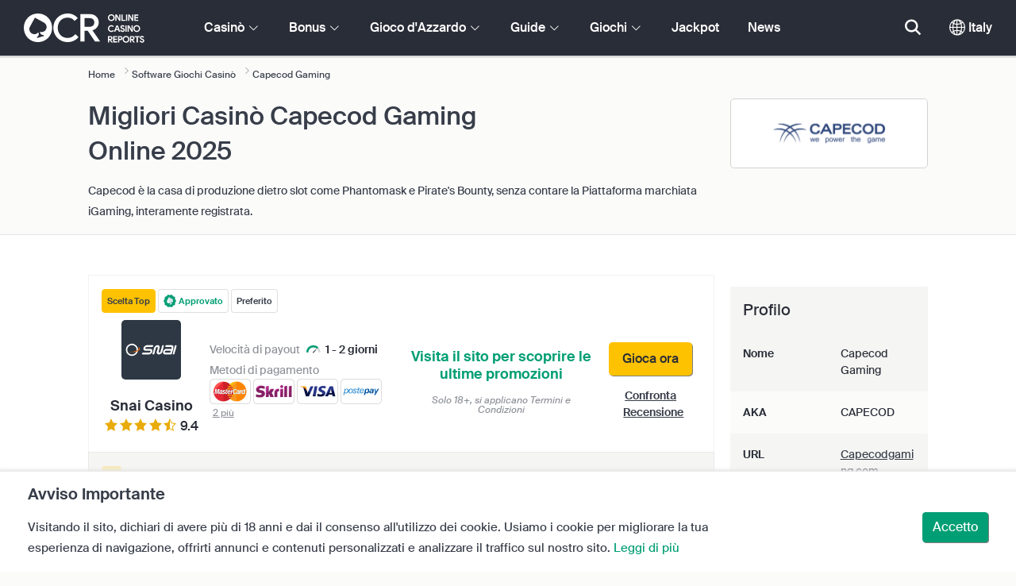

--- FILE ---
content_type: text/html; charset=UTF-8
request_url: https://www.onlinecasinoreports.it/software/capecod-gaming.php
body_size: 74594
content:
<!DOCTYPE html>
<html lang="en" >
    <head>
        <meta charset="utf-8">

        <title>Casinò Online Capecod Gaming - Software Giochi Casinò | OnlineCasinoReports.it</title>
<meta name="description" content="Capecod Gaming &egrave; un provider italiano di giochi per casin&ograve; online. La societ&agrave; supporta inoltre gli operatori con la piattaforma registrata iGaming">
<meta name="viewport" content="width=device-width, initial-scale=1">
<meta property="og:title" content="Casin&ograve; Online Capecod Gaming - Software Giochi Casin&ograve; | OnlineCasinoReports.it">
<meta property="og:description" content="Capecod Gaming &egrave; un provider italiano di giochi per casin&ograve; online. La societ&agrave; supporta inoltre gli operatori con la piattaforma registrata iGaming">
<meta property="og:image" content="https://www.onlinecasinoreports.it/images/capecod.jpg">
<meta property="og:url" content="https://www.onlinecasinoreports.it/software/capecod-gaming.php">
<meta name="twitter:card" content="summary">
<meta name="twitter:title" content="Casin&ograve; Online Capecod Gaming - Software Giochi Casin&ograve; | OnlineCasinoReports.it">
<meta name="twitter:description" content="Capecod Gaming &egrave; un provider italiano di giochi per casin&ograve; online. La societ&agrave; supporta inoltre gli operatori con la piattaforma registrata iGaming">
<meta name="twitter:image" content="https://www.onlinecasinoreports.it/images/capecod.jpg">
        
        <script type="text/javascript">
            window.dataLayer = window.dataLayer || [];
            window.translations = {"dispute-resolution-services":"Servizi di Risoluzione Dispute","next":"Avanti","featured-casinos":"Casin\u00f2 in evidenza","showing-count-results":"[current-results] di [total]","current-jackpot":"Jackpot Attuale","below-average":"Sotto la Media","near-average":"Nella Media","above-average":"Sopra la Media","jackpot-status":"Status del Jackpot","jackpot-size":"Dimensione del Jackpot","the-jackpot-amount-is-above-average":"L'importo del jackpot \u00e8 superiore alla media","maybe-play":"Si pu\u00f2 provare a giocare","the-jackpot-amount-is-near-average":"L'importo del jackpot \u00e8 nella media","dont-play":"Meglio non giocare","the-jackpot-amount-is-below-average":"L'importo del jackpot \u00e8 inferiore alla media","na":"N\/A","the-jackpot-amount-is-not-available":"L'importo del jackpot non \u00e8 disponibile","meaning":"Definizione","jackpot-statuses-intro":"Resta aggiornato sullo status dei pi\u00f9 famosi jackpot progressivi. Resta aggiornato sullo stato dei jackpot progressivi pi\u00f9 popolari. Usa il nostro tracker gratuito dei jackpot per conoscere lo stato di ogni jackpot e sapere quando \u00e8 meglio provare a vincerlo..","jackpot-statuses":"Status dei jackpot","poker-room":"Poker Room","esports":"Esports","lottery":"Lotteria","sports":"Sport","bingo":"Bingo","topics":"Argomenti","game-variations":"Varianti di Gioco","other-games-guides":"Guide ad altri giochi","jump-to-guide":"Vai alla guida","jump-to-letter":"Vai alla lettera","related-links":"Link correlati","popularity":"Prima i pi\u00f9 popolari","accepts-cryptocurrencies-deposits-and-withdrawals-text":"[casino-name] accetta depositi e prelievi in criptovalute.","cryptocurrencies-supported":"Criptovalute supportate","cashback-bonus":"Bonus Cashback","live":"Live","fav":"Pref.","software-providers":"Fornitori di Software","incentives":"Incentivi","labels":"Categorie","audited-for-fairplay":"Verificato per il Fairplay","247-support":"Supporto 24\/7","os-compatibility":"Compatibilit\u00e0 Sistemi Operativi","we-reviewed-many-gambling-sites-and-believe-you-have-better-options-than-text":"Abbiamo recensito numerosi siti di gambling e pensiamo ci siano opzioni migliori di [casino-name].","brands-we-like-better":"I Brand che preferiamo","try-these-top-picks-instead":"Prova invece queste scelte top","this-casino-has-low-player-ratings":"Il punteggio di [name] \u00e8 basso. Scopri le alternative o valuta una delle nostre scelte consigliate qui sotto.","download-available":"Download disponibile","offers-official-tickets-to-over-official-lotteries-from-around-the-world-text":"[casino-name] offre biglietti ufficiali per oltre [games-amount] lotterie in tutto il mondo.","great-selection-of-lotteries":"Grande selezione di lotterie","cash-back-up-to-bonus-title":"[frequency] [percentage]% di Cashback fino a [symbol][amount]","frequency-value":"Frequenza: [value]","join-and-bet-on-over-different-sports-text":"Registrati su [casino-name] e scommetti su oltre [games-amount] sport diversi.","great-selection-of-sports-to-bet-on":"Grande selezione di sport su cui scommettere","reload-bonus-to-bonus-title":"[frequency] [percentage]% di Bonus Reload fino a [symbol][amount]","up-to-bonus-title-bundle":"Fino a [symbol][amount] di Pacchetto Bonus","is-audited-by-a-third-party-auditor-for-games-fairness-and-well-conduct":"[casino-name] \u00e8 valutato da revisori terzi per la sicurezza dei giochi e la buona condotta.","fairplay-guaranteed":"Fairplay Garantito","to-ensure-fair-play-text":"Per garantire il fairplay, [casino_name] \u00e8 valutato da","free-spins-on-selected-slots-no-deposit-required-bonus":"[amount] Giri Gratis su slot selezionate","up-to-free-spins-on-selected-slots":"Fino a [amount] Giri Gratis su slot selezionate","up-to-free-spins-bonus-title":"[amount] Giri Gratis","auditors-tooltip":"Questo brand \u00e8 sottoposto a verifiche sulla correttezza e la sicurezza del gioco da parte di revisori terzi.","cashable-yes-no":"Prelevabile: [value]","yes-ssl":"Si \/ SSL","certificate-of-security":"Certificato di Sicurezza","download-on-the":"Scarica da","available-apps":"App disponibili","compatible-operating-systems":"Sistemi operativi compatibili","provides-speedy-payouts-for-your-winnings-text":"[casino-name] offre payout veloci per eventuali vincite.","fast-secured-cashouts":"Prelievi veloci e sicuri","cheque-withdrawal-time":"Tempo di prelievo con assegno","bank-transfers-withdrawal-time":"Tempo di prelievo con bonifico bancario","debit-credit-cards-withdrawal-time":"Tempo di prelievo con carte di debito\/credito","ewallets-withdrawal-time":"Tempo di prelievo con ewallet","up-to":"Fino a","withdrawal-limit":"Limite di prelievo","withdrawal-details":"Dettagli di prelievo","join-and-play-over-games-from-different-providers-text":"Reistrati su [casino-name] e gioca a oltre [games-amount] giochi da [providers-amount] diversi fornitori.","great-selection-of-games":"Grande selezione di giochi","withdrawal":"Prelievo","features-great-progressive-jackpot-games-text":"[casino-name] offre eccellenti giochi con jackpot progressivo.","progressive-jackpots-available":"Jackpot Progressivi disponibili","recently-added-text":"[casino-name] \u00e8 nuovo sul nostro sito ed \u00e8 stato recensito e valutato di recente. Provalo subito.","yes":"S\u00ec","land-based-presence":"Presenza fiica sul territorio","verticals":"Settori","languages":"Lingue","pwa-supported":"Supporto PWA","24-7-support-available":"Servizio Clienti disponibile 24\/7","support-methods":"Modalit\u00e0 di supporto","social-gambling":"Social Gambling","playing-options":"Opzioni di gioco","licensed-by":"Con licenza di","owner":"Proprietario","review-last-updated-on":"Recensione aggiornata il","review":"Recensione  ","vip-bonuses":"VIP & Bonus","banking":"Metodi di pagamento","awards":"Riconoscimenti","top-bonus":"Migliori Bonus","intro":"Intro","support-rating-tooltip":"Il punteggio \u00e8 determinato dall'efficienza e disponibilit\u00e0 del servizio clienti.","support":"Supporto","security-safe-play-rating-tooltip":"Il punteggio \u00e8 determinato dal livello di sicurezza ed equit\u00e0 dei giochi.","security-fairplay":"Sicurezza & Fairplay","software-games-rating-tooltip":"Il punteggio \u00e8 determinato dal numero e dalla variet\u00e0 di giochi e funzionalit\u00e0.","software-games":"Software & Giochi","promotions-rating-tooltip":"Il punteggio \u00e8 determinato dal numero di incentivi e offerte promozionali riservati ai giocatori.","promotions":"Promozioni","banking-payout-rating-tooltip":"Il punteggio \u00e8 determinato dal numero e dalla variet\u00e0 di metodi di pagamento, valute e velocit\u00e0 di payout.","banking-payout":"Metodi di pagamento & Payout","rating":"Punteggi","payout-speed-tooltip":"La velocit\u00e0 di payout rappresenta il tempo necessario a prelevare eventuali vincite e non include il tempo d'attesa iniziale.","win-rate-tooltip":"Il tasso di vincita rappresenta la percentuale di payout complessiva.","at-a-glance":"In sintesi","safe-secured":"Sicuro & Protetto","instant-play":"Instant Play","rank-text":"#[rank] di [total] in [section-name]","share-content":"Condividi questo contenuto","submit":"Invia","please-choose-reason":"Scegli una motivazione","email":"Email","personal-details":"Informazioni personali","mandatory-fields":"Campi obbligatori","report-modal-reasons":"Problemi con i pagamenti|Problemi col Servizio Clienti|Problemi Tecnici","deposits-bonus-amount":"Depositi: [value]","trending-tags":"Tag di tendenza","spins-amount":"Importo dei giri","latest-news":"Le ultime News","you-might-also-like":"Potrebbe piacerti anche","this-offer-expires-in":"Questa oferta scadr\u00e0 tra [days] giorni.","claim-this-offer-today":"Richiedi questa offerta oggi stesso!","in-this-article":"Citato in questo articolo","article-tags":"Tags","bonus-code":"Codice Bonus","cashable":"Prelevabile","deposit":"Deposito  ","bonus-variations":"Varianti dei Bonus","bonus-types":"Tipi di Bonus","game-providers":"Fornitori di Giochi","wr-types":"Tipi di WR","minimum-deposit":"Deposito Minimo","bonus-specs":"Specifiche Bonus","casino-labels":"Categorie Casin\u00f2","wagering-box-3-subtitle":"Importo da scommettere per prelevare le vincite bonus","wagering-box-3-amount":"[currency]1000","wagering-box-2-subtitle":"Bonus con WR pari a 20x il valore del Bonus","wagering-box-2-amount":"10x[currency]100","wagering-box-1-subtitle":"Importo del Bonus","wagering-box-1-amount":"[currency]100","wagering-desc3":"La parte dell'offerta soggetta a requisiti di scommessa \u00e8 solitamente indicata nei termini e condizioni del bonus. I requisiti di scommessa possono essere applicati sia ai bonus match sul deposito che ai bonus di giri gratis e, in alcuni casi, anche all'importo del deposito effettuato.","wagering-title3":"Quale parte dell'offerta \u00e8 soggetta a requisiti di scommessa?","wagering-desc2":"Un bonus senza deposito di 20 euro soggetto a un requisito di puntata 30X significa che i giocatori devono scommettere l'importo del bonus per 30 volte (600 euro in scommesse) prima di poter riscuotere qualsiasi vincita. Qualsiasi tentativo di prelievo senza aver soddisfatto il requisito di playthrough invalider\u00e0 il bonus e le vincite sul conto di gioco.","wagering-title2":"Come calcolare i Requisiti di Scommessa (WR)","wagering-desc1":"I requisiti di scommessa sono noti anche come requisiti di playthrough. I requisiti di scommessa fanno parte dei termini e delle condizioni di un bonus senza deposito. I requisiti di scommessa sono regole di moltiplicazione associate alla promozione. Indicano con precisione quante volte i giocatori devono effettuare il rollover del bonus prima di poter prelevare eventuali fondi.","wagering-title1":"Cosa sono i Requisiti di Scommessa (WR)?","other-bonus-types":"Altri tipi di Bonus","wagering-requirements":"Requisiti di Scommessa (WR)","recently-added":"Recensione appena aggiunta","parent":"Parte di","other-game-providers":"Altri fornitori di giochi","headquarters":"Quartier Generale","founded":"Fondato","licenses":"Licenze","profile":"Profilo","mobile":"Mobile","desktop":"Desktop","games-aggregator":"Aggregatore di giochi","game-developer":"Sviluppatore di giochi","platform":"Piattaforma","software-social-games":"Giochi Social","software-vr-games":"Giochi VR","software-progressive-games":"Giochi Progressivi","popular-casino-software":"Software Casin\u00f2 Popolari","popular-game-providers":"Fornitori di Giochi Popolari","crypto":"Crypto","include-closed":"Includi i chiusi","see-results":"Vedi i risultati","status":"Status","processing-time":"Tempo di elaborazione","advanced-more":"Di pi\u00f9","payment-types":"Tipi di pagamento","clear-all":"Resetta i filtri","filter-results":"Filtra","loading":"Caricamento","view-all":"Vedi tutti","bitcoin-casinos":"Casin\u00f2 Bitcoin","z-a":"Z-A","a-z":"A-Z","subsidiaries":"Sussidiarie","aka":"AKA","publicly-traded-company":"Societ\u00e0 Quotata","cryptocurrencies":"Criptovalute  ","other-payment-methods":"Altri metodi di pagamento","how-to-withdraw":"Come prelevare","how-to-deposit":"Come depositare","currencies":"Valute","type":"Tipo","company":"Societ\u00e0  ","ios-apps":"App iOS","android-apps":"App Android","live-game-providers":"Fornitori di Giochi Live","popular-live-games":"Giochi Live Popolari","find-casinos":"Trova Casin\u00f2","withdrawal-speed":"Velocit\u00e0 di prelievo","payouts-speed-per-payment-method":"Velocit\u00e0 di payout per metodo di pagamento","popular-cryptocurrencies":"Criptovalute popolari","url":"URL","name":"Nome","auditors":"Revisori","homepage-jackpot-widget-subtitle":"Ecco i migliori Jackpot Progressivi","homepage-jackpot-widget-title":"Cerchi una grossa vincita?","free-games-homepage":"Gioca gratis ai giochi di casin\u00f2 per fare pratica o per puro divertimento","online-casinos-news":"News sul Gambling Online","discover-top-casinos-that-offer-your-favourite-games":"Scopri i casin\u00f2 online pi\u00f9 consigliati che offrono il tuo gioco preferito:","homepage-what-game-you-like":"A che gioco vorresti giocare?","homepage-reviews-provider":"Fornitore indipendente di recensioni di casin\u00f2 [site-name]","homepage-regulated-and-licensed":"Casin\u00f2 Regolamentati & Autorizzati","play":"Gioca","trending-games":"Giochi di tendenza","popular-mobile-os":"Sistema operativo mobile popolare","trending-crypto-casinos":"Crypto Casin\u00f2 di tendenza","new-casino-bonuses":"Nuovi bonus Casin\u00f2","new-online-casinos":"Nuovi Casin\u00f2 Online","name_logo":"Logo [name]","trending-progressive-jackpots":"Jackpot Progressivi di tendenza","popular-payment-methods":"Metodi di pagamento popolari","over-games-available":"Oltre [games-counter] giochi disponibili","best-for":"Ottimo per","Top Casino":"Scelta Top","cons":"Contro","pros":"Pro","pros-and-cons":"Pro & Contro","related-guides":"Guide correlate","trusted-reviews":"Recensioni affidabili","show-less":"Mostra meno","benefits":"Vantaggi","play-responsibly-footer-text":"Gioca responsabilmente e con moderazione","footer-logos":"<a href='https:\/\/certify.gpwa.org\/verify\/onlinecasinoreports.it\/' target='_blank' rel='noopener nofollow'><img alt='Marchio di approvazione GPWA' src='\/img\/gpwa.png'\/><\/a>&nbsp;<a href='https:\/\/www.gambleaware.org\/' target='_blank'><img alt='GambleAware' src='\/img\/begambleaware.png'\/><\/a>&nbsp;<a href='https:\/\/www.agenziadoganemonopoli.gov.it\/portale\/' target='_blank'><img alt='ADM' src='\/img\/AgenziaDoganeMonopoli.png'\/><\/a>&nbsp;<a href='https:\/\/www.sosazzardo.it\/' target='_blank'><img alt='A.GIT.A. Campoformido, Italy' src='\/img\/agita.png'\/><\/a>&nbsp;<img alt='18+' src='\/img\/18plus.png'\/>","about-us":"About Us","ocr-newsletter-cta-button-text":"Iscriviti","ocr-newsletter-consent":"Ho pi\u00f9 di 18 anni e voglio ricevere gli ultimi aggiornamenti e promozioni.","ocr-newsletter-placeholder":"Inserisci il tuo indirizzo email.","ocr-newsletter-description":"Ricevi le news sui bonus e le promozioni pi\u00f9 esclusivi.","ocr-newsletter-title":"Iscriviti alla nostra Newsletter","footer-social":"<a class='social-link' href='https:\/\/twitter.com\/OCReditor' target='_blank' rel='nofollow,noopener'><span class='social-icon icon-UI_Twitter'><\/span><\/a><a class='social-link' href='https:\/\/www.onlinecasinoreports.it\/rss'><span class='social-icon icon-UI_Rss'><\/span><\/a>","download-footer-content":"<a class='ocr-footer-appstore' href='https:\/\/geo.itunes.apple.com\/us\/app\/online-casino-reports-find\/id1053480148?mt=8' target='_blank'><img src='\/themes\/ocr2020\/img\/App-Store-Download-Small.svg' alt='Scarica l'app OCR'><\/a>","site-abstract":"OnlineCasinoReports \u00e8 uno dei principali fornitori indipendenti di recensioni di siti di gioco d'azzardo online, che fornisce recensioni di casin\u00f2 online affidabili, notizie, guide e informazioni sul gioco d'azzardo dal 1997.","compare-up-to-5-casinos":"Confronta fino a 5 casin\u00f2","game-not-working":"Il gioco non funziona?","group-name-by-game":"[group] di [provider]","featured-games":"GIOCHI IN EVIDENZA","by-game-type":"Per tipo di gioco","game-guides":"GUIDE AI GIOCHI","glossary":"Glossario","onlinebingo":"Bingo Online","onlinepoker":"Poker Online","lotteries":"Lotterie Online","sportsbetting":"Scommesse sportive","onlinecasinos":"Casin\u00f2 Online","esportsbetting":"Scommesse sugli Esport","vegasgames":"Giochi Vegas","recent-promotions":"Promozioni recenti","by-specs":"Per specifiche","by-game":"Per gioco","by-software":"Per software","browse-more":"Scopri di pi\u00f9","by-payment":"Per metodo di pagamento","by-comptability":"Per compatibilit\u00e0","discover":"Scopri","search":"Cerca casin\u00f2, giochi, bonus\u2026","news":"News  ","jackpots":"Jackpot","games":"Giochi","guides":"Guide","gambling":"Gioco d'Azzardo","bonuses":"Bonus","casinos":"Casin\u00f2","site-name":"OnlineCasinoReports.it","read-more":"Leggi di pi\u00f9","contact-us":"Contattaci","list-casino-content":"Candida il tuo casin\u00f2 per inserirlo nel nostro sito oggi stesso cos\u00ec da ottenere visibilit\u00e0 tra i giocatori di ogni parte del mondo, che utilizzano quotidianamente il nostro sito e si affidano al nostro accurato processo di revisione.","list-casino-title":"Vuoi inserire il tuo Casin\u00f2 nel nostro elenco?","features":"Caratteristiche","payout-speed":"Velocit\u00e0 di payout ","win-rate":"Tasso di Vincita","our-favourite-casino":"Il nostro Casin\u00f2 Preferito","wr-bonus-value":"WR: [value]x (Bonus + Deposito)","min-deposit-bonus-value":"Deposito Min.: [symbol][value]","no":"No","percentage-match-bonus":"Bonus Match del [percentage]%","up-to-bonus-title":"Fino a [symbol][amount]","report-casino-link-label":"Report","report-casino-link":"\/contact-us.php","show-more":"Mostra di pi\u00f9","exclusive":"Esclusivo","claim-bonus":"Ottieni il bonus","wr-bonus-deposit":"[wr]x (Bonus & Deposito)","payment-methods":"Metodi di pagamento","wr":"WR","min-deposit":"Deposito min.","calculate":"Calcola","calculate-casino-bonus":"Calcola il tuo Bonus Casin\u00f2","compare":"Confronta  ","play-now":"Gioca ora","visit-site-for-latests-promotions":"Visita il sito per scoprire le ultime promozioni","products-to-display":"10","learn-more":"Scopri di pi\u00f9","how-we-rate-content":"<p>Come i nostri Esperti valutano i Casin\u00f2 Online e i Siti di Gambling: Recensire i casin\u00f2 \u00e8 ci\u00f2 che facciamo meglio e ci assicuriamo sempre di coprire tutte le informazioni e i fattori essenziali. Se devi scegliere un casin\u00f2 online, ti offriamo le informazioni pi\u00f9 aggiornate sulle sue misure di sicurezza, i payout, i feedback dei giocatori e molto altro. Scopri di pi\u00f9 guardando il grafico qui sotto.<\/p> <img class=\"w-100 mb-2\" src=\"\/img\/ocr2020\/reviews-criteria-pie-italy.png\" alt=\"Aspetti presi in considerazione nel calcolo del punteggio\"> <p>Le recensioni dei nostri esperti possono aiutarti a trovare i casin\u00f2 online migliori e pi\u00f9 vantaggiosi. Analizzando il portfolio di giochi di un casin\u00f2, i suoi metodi di pagamento, il servizio clienti e tutti i fattori importanti da considerare quando si sceglie un casin\u00f2, i nostri esperti ti danno il potere di prendere decisioni informate e consapevoli.<br\/><a href='\/how-we-rate.php' style='color:#009e74;'><strong>Scopri di pi\u00f9 sul modo in cui valutiamo i casin\u00f2<\/strong><\/a><\/p>","how-we-rate-title":"Come valutiamo","trusted-reviews-button-label":"Scopri i Casin\u00f2  ","trusted-reviews-button-url":"\/onlinecasinos","trusted-reviews-content-3":"Aggiungiamo un livello chiave di convalida alle nostre recensioni e classifiche dei casin\u00f2 online e dei siti di gioco d'azzardo, elaborando continuamente i reclami e i feedback dei giocatori.","trusted-reviews-subtitle-3":"Feedback dei giocatori","trusted-reviews-icon-3":"\/themes\/ocr2020\/img\/graphics\/UI_Speaker.svg","trusted-reviews-content-2":"Verifichiamo regolarmente le nostre recensioni e il database dei siti di gioco d'azzardo per ottenere informazioni aggiornate e valide. Aggiorniamo costantemente le informazioni legate a bonus, modifiche ai termini, licenze e altro ancora.","trusted-reviews-subtitle-2":"Verifica costante","trusted-reviews-icon-2":"\/themes\/ocr2020\/img\/graphics\/UI_Clock.svg","trusted-reviews-content-1":"I nostri esperti recensiscono e classificano centinaia di casin\u00f2 online e siti di gioco d'azzardo, sottoponendo ogni sito al nostro approfondito processo di revisione, che copre oltre 12 fattori determinanti.","trusted-reviews-subtitle-1":"Recensioni dei nostri esperti","trusted-reviews-icon-1":"\/themes\/ocr2020\/img\/graphics\/UI_Star-Empty.svg","trusted-reviews-title":"Come troviamo i migliori casin\u00f2","discover-more":"Scopri di pi\u00f9","faq":"FAQ","report-casino":"Segnala un Casin\u00f2","bonus-calculator":"Calcolatore Bonus","trusted-casinos":"Casin\u00f2 Affidabili","overview":"Panoramica","editors-pick-first":"La scelta dei redattori","by-user-feedback":"Per feedback degli utenti","by-added-date":"Prima gli aggiunti di recente","by-ratings":"Per punteggi","independent-expert-reviews":"Recensioni di esperti indipendenti","100-safe-secure":"100% <span class='text-primary'>Sicuro & Protetto<\/span>","blacklisted-casino-alert-32-title":"Questo brand \u00e8 nella lista nera a causa di pubblicit\u00e0 ingannevole. Scopri le alternative o valuta una delle nostre scelte consigliate qui sotto.","blacklisted-casino-alert-30-title":"Questo brand \u00e8 nella lista nera a causa di problemi legati ai pagamenti. Scopri le alternative o valuta una delle nostre scelte consigliate qui sotto.","blacklisted-casino-alert-31-title":"Questo brand \u00e8 nella lista nera a causa di pratiche discutibili. Scopri le alternative o valuta una delle nostre scelte consigliate qui sotto.","blacklisted-casino-alert-34-title":"Questo brand \u00e8 nella lista nera a causa di spam nei confronti dei giocatori. Scopri le alternative o valuta una delle nostre scelte consigliate qui sotto.","blacklisted-casino-alert-33-title":"Questo brand \u00e8 nella lista nera a causa di possibili giochi truccati. Scopri le alternative o valuta una delle nostre scelte consigliate qui sotto.","terminated-casino-alert-35-title":"Questo brand \u00e8 nella lista nera a causa di possibili giochi truccati. Scopri le alternative o valuta una delle nostre scelte consigliate qui sotto.","terminated-casino-alert-36-title":"Questo brand \u00e8 stato eliminato per mancanza di risposte. Scopri le alternative o valuta una delle nostre scelte consigliate qui sotto.","live-games":"Giochi Live  ","analytics-code":"UA-1172627-13","apply-for-an-ocr-seal":"Gestisci un Casin\u00f2 Online?","apply-for-an-ocr-seal-button-label":"Scopri i Casin\u00f2 con i punteggi migliori","apply-for-an-ocr-seal-button-link":"\/contact-us.php","apply-for-an-ocr-seal-text":"Candida il tuo casin\u00f2 per inserirlo nel nostro sito oggi stesso e prova a ottenere un Marchio di Approvazione OCR.","apply-for-seal":"Candidati per il Marchio di Approvazione","apply-for-seal-text":"Il tuo casin\u00f2 online offre un eccezionale valore ai giocatori e un servizio eccellente? Sottoponi il tuo sito all'esame per ottenere il Marchio di Approvazione OCR.","apply-for-seal-title":"Candidati per un Marchio di Approvazione OCR","available-games":"Giochi Disponibili","compare-tourney":"I Migliori [count] Casin\u00f2 per i tornei","homepage-best-live-games":"Giochi Casin\u00f2 Live Popolari","homepage-best-live-games-intro":"Qui di seguito troverai i giochi di casin\u00f2 live pi\u00f9 giocati in Italia, che offrono un'esperienza di gioco realistica in stile Las Vegas. Seleziona un gioco live per saperne di pi\u00f9 e scoprire i migliori casin\u00f2 in cui \u00e8 disponibile.","biggest-jackpot-wins":"Le pi\u00f9 grandi vincite Jackpot","blacklisted-casinos":"Casin\u00f2 in Blacklist","bonus-package":"Pacchetto Bonus","compare-vip":"Confronta i casin\u00f2 online pi\u00f9 adatti ai giocatori di alto livello e che offrono Club VIP e tornei di gioco.","compare-crypto":"Confronta i casin\u00f2 pi\u00f9 adatti ai depositi e prelievi in criprovalute, con bitcoin e le altre valute pi\u00f9 famose.","compare-specific-games":"Confronta i migliori casin\u00f2 online che offrono un gioco che ti piace particolarmente.","compare-top-providers":"Confronta i casin\u00f2 online con i giochi dei migliori studi e fornitori di giochi.","compare-jackpot-virtual-sport-live-dealer":"Confronta i casin\u00f2 pi\u00f9 vantaggiosi in termini di giochi con jackpot progressivo, sport virtuali e live dealer.","compare-specific-live-games":"Confronta i migliori casin\u00f2 live che offrono un gioco live preciso a cui vorresti giocare.","compare-os":"Confronta i migliori casin\u00f2 online compatibili con il tuo dispositivo e il tuo sistema operativo.","compare-payments":"Confronta i casin\u00f2 che hanno a disposizione il tuo metodo di pagamento preferito per effettuare depositi e prelievi.","compatibility":"Compatibilit\u00e0","cookie-description":"Visitando il sito, dichiari di avere pi\u00f9 di 18 anni e dai il consenso all'utilizzo dei cookie. Usiamo i cookie per migliorare la tua esperienza di navigazione, offrirti annunci e contenuti personalizzati e analizzare il traffico sul nostro sito.","cookie-title":"Avviso Importante","compare-vip-count":"I migliori [count] Casin\u00f2 con VIP club","create-your-own-comparision":"Crea il tuo confronto","did-not-find-what-you-are-looking-for":"Non abbiamo trovato risultati.","did-not-find-what-you-are-looking-for-description":"Assicurati di aver digitato correttamente tutti i termini o prova a usare parole chiave pi\u00f9 generiche.","forum":"Forum","free-casino-games":"Giochi Casin\u00f2 Gratis","frequency":"Frequenza","games-overview":"Panoramica dei giochi","get-bonus":"Richiedi il bonus","high-roller":"Bonus High Roller","home":"Home","i-agree":"Accetto","latest-news-widget-abstract":"Ottieni le pi\u00f9 recenti news e gli approfondimenti sul gambling online.","mobile-compatibility":"Compatibilit\u00e0 Mobile","more-blacklisted-casinos":"Pi\u00f9 Casin\u00f2 in blacklist","newsletter-text":"Si. Voglio scoprire bonus, promozioni e news esclusive.","no-deposit":"Bonus No Deposit","on":"Su","percentage":"Percentuale","play-for-real":"Gioca con Denaro Vero","progressive-jackpot":"Jackpot Progressivo","recommended-compares":"Confronti consigliati","release-date":"Data di rilascio","reload-bonus":"Bonus Reload","show-all":"Mostra tutti","term-and-condition-apply":"Solo 18+, si applicano Termini e Condizioni","the-biggest-jackpot-wins-of-all-time-intro":"Il titolo pi\u00f9 famoso tra le slot con jackpot online \u00e8 la progressiva Mega Moolah. Non solo ha pagato molti jackpot del valore di diversi milioni, ma \u00e8 anche la slot online con i pagamenti pi\u00f9 alti mai registrati nel Guinness dei Primati. In questa sezione dedicata ai jackpot progressivi abbiamo elencato e monitorato le pi\u00f9 importanti vincite di jackpot progressivi dei casin\u00f2 online.","compare-btc":"I migliori [count] casin\u00f2 che accettano Bitcoin","compare-eth":"I migliori [count] casin\u00f2 che accettano Ethereum","compare-litecoin":"I migliori [count] casin\u00f2 che accettano LiteCoin","view-all-blacklisted-casinos":"Vedi i Casin\u00f2 in Blacklist","welcome-bonus":"Bonus di Benvenuto","your-message-has-been-sent-succesfully":"Il tuo messaggio \u00e8 stato inviato con successo.","add-another-casino-to-compare":"Aggiungi un altro casin\u00f2 da confrontare","available-live-games":"Giochi Live Disponibili","best-count-casinos-with-virtual-sports-games":"I migliori [count] Casin\u00f2 con giochi di virtual sport","bitcoin-crypto-currency":"Bitcoin \/ Criptovaluta","browse-casinos":"Scopri i Casin\u00f2","closed":"Chiuso","closed-product-alert-title":"Questo brand \u00e8 chiuso. Scopri le alternative o valuta una delle nostre scelte consigliate qui sotto. ","coin-size":"Dimensioni Gettone","coins-per-line":"Gettoni per Linea","compatible-with-any-device":"Compatibile con tutti i dispositivi","contact-us-form-text":"Compila il form di seuguito, ti ricontatteremo prima possibile.","count-top-live-dealer-casinos":"I migliori [count] casin\u00f2 live dealer","deposit-methods":"Metodi di deposito","enjoy-live-casino-games":"Goditi i Giochi di Casin\u00f2 Live","feedback-and-suggestions":"Feedback & Suggerimenti","first-page":"Prima pagina","general-enquiries":"Domande generali","great-selection-of-esports-to-bet-on":"Grande selezione di eSport su cui scommettere","in-this-guide":"In questa guida","innovative-games":"Giochi Innovativi","is-available-on-all-devices-via-progressive-web-app-text":"[casino-name] \u00e8 disponibile su tutti i dispositivi via Progressive Web App.","jackpot":"Jackpot","join-and-bet-on-over-esports-games-and-events-text":"Registrati su [casino-name] e scommetti su oltre [games-amount] giochi ed eventi eSport.","live-chat":"Live Chat","marketing-and-advertising":"Marketing & Advertising","media-partnerships":"Media Partnership","message":"Messaggio","newest-games":"Giochi pi\u00f9 recenti","news-by-tags":"News per tag:","no-results-found":"Siamo spiacenti, non ci sono risultati per la tua ricerca.","no-results-found-txt":"Clicca sul link di seguito per scoprire le opzioni alternative.","or-alternatively-browse-the-site-and-look-for-the-compare-link":"In alternativa, puoi navigare sul sito e cercare il link allo strumento di comparazione.","other-progressive-jackpots":"Altri Jackpot Progressivi","phone":"Telefono","play-over-live-dealer-casino-games-at-text":"Gioca a oltre [live-games-counter] giochi da casin\u00f2 live dealer su [casino-name].","play-virtual-reality-at-text":"Gioca ai giochi in virtual reality su [casino-name].","preview":"Anteprima","provider":"Fornitore","real-money-casinos":"Casin\u00f2 Real Money","reason":"Motivo","reels-and-paylines":"Rulli e Linee di Pagamento","rtp":"RTP","send-message":"Invia il messaggio","send-us-a-message":"Inviaci un messaggio","similar-progressive-jackpots":"Jackpot progressivi simili","symbols":"Simboli","terminated":"Eliminato","top-game-providers":"Migliori Fornitori di Giochi","topic":"Argomento","up-to-vip-bonus-title":"Fino a [symbol][amount] di VIP Bonus","variant":"Variante","want-to-get-your-content-featured-on-our-blog":"Vuoi che il tuo contenuto sia messo in evidenza sul nostro sito?","withdrawal-methods":"Metodi di prelievo","you-can-compare-up-to-5-casinos-at-a-time":"Puoi confrontare fino a 5 casin\u00f2 alla volta","you-havent-selected-any-casinos":"Non hai selezionato nessun casin\u00f2","site-content-reasons-30":"Problemi con i pagamenti ","site-content-reasons-31":"Pratiche discutibili","site-content-reasons-32":"Pubblicit\u00e0 ingannevole","site-content-reasons-33":"Giochi truccati","site-content-reasons-34":"Spam nei confronti dei giocatori","clear-search":"Resetta la ricerca","software":"Software","filters":"Filtri","no-result-found":"Ci spiace, non abbiamo trovato nessun risultato.","clear-your-search-to-return-back-to-the-results-available":"Clicca sul link di seguito per resettare la tua ricerca e scoprire opzioni alternative.","great-selection-of-bingo-games":"Grande selezione di giochi Bingo e Casual","offers-different-bingo-game-types-to-choose-from-text":"[casino-name] offre oltre [games-amount] diversi giochi bingo e casual tra cui scegliere.","cash-back-bonus":"Bonus Cashback","high-roller-bonus":"Bonus High Roller","tc-show":"1","free-spins-bonus":"Bonus Free Spins","match-bonus":"Bonus Match","bonus":"Bonus","default-no-deposit-bonus":"Bonus senza deposito","default-welcome-bonus":"Bonus sul deposito","free-play-bonus":"Bonus Free Play","default-free-spins-bonus":"Bonus Free Slots","default-bonus-package":"Pacchetto Bonus di Benvenuto","default-high-roller-bonus":"Bonus VIP","tc-manual-page":"N\/A","report-casino-text":"Facciamo del nostro meglio per stare al passo con i tanti casin\u00f2 presenti sul mercato. Ci affidiamo inoltre alla nostra Community, che ci aiuta a individuare e segnalare i siti che non agiscono nell'interesse dei giocatori. Se hai avuto un'esperienza negativa con un operatore o se hai informazioni da condividere sul perch\u00e9 un particolare casin\u00f2 debba essere inserito nella lista nera, ti invitiamo a comunicarcelo: analizzeremo le tue segnalazioni e faremo ulteriori verifiche.","biggest-wins":"Le vincite pi\u00f9 grandi","date":"Data  ","amount":"Importo","vs":"vs","more":"pi\u00f9","top-product-card-badge":"Scelta Top","count-offers-available":"[total] offerte disponibili","how-to-make-a-deposit":"Come effettuare un deposito?","how-to-make-a-withdrawal":"Come effettuare un prelievo?","safety-security":"Sicuro & Protetto","anonymous-login":"Login anonimo","see-all":"Vedi tutto","popular-games":"Giochi popolari","screenshot":"Screenshot","free-games":"Giochi Gratis","details":"Dettagli  ","top-jackpot":"Migliori Jackpot","bl-casinos-to-avoid-home":"Casin\u00f2 che ti consigliamo di evitare","bl-casinos-to-avoid-intro-home":"Per garantirti un'esperienza sicura e divertente, ti consigliamo solo i casin\u00f2 che soddisfano i nostri rigorosi criteri di selezione. I casin\u00f2 che non soddisfano questi criteri vengono inseriti nella nostra blacklist.","showing-out-of-total":"[from] - [to] di [total] risultati","ocr-approved-review-ad-text":"[casino-name] \u00e8 stato sottoposto al nostro accurato processo di verifica e ha soddisfatto i nostri standard in termini di sicurezza, fair play ed esperienza generale.","showing-results-for":"Risultati per: [query]","payments":"Pagamenti","results":"Risultati","top-count":"I top [count]","deposit-amount":"Importo del deposito","best-to-play-at":"Provalo su","game-by-provider":"[game] di [provider]","screenshots":"screenshot","copy-url":"Copia URL","bonus-amount":"Importo del bonus","bonus-percentage":"Percentuale del bonus","free-spins":"Giri gratis","casino-name-screenshot-number":"[casino-name] screenshot [number]","alt_screenshot":"[title] Screenshot [number]","by-variation":"Per Variante","progressive-jackpots":"Jackpot Progressivi","read-review":"Leggi la recensione","on-first-number-deposits":"sui tuoi primi [value] depositi","free-spins-bonus-title":"+ [amount] Giri Gratis","count-more":"[count] in pi\u00f9","no-results":"Nessun risultato","new":"Nuovo","search-for-a-gambling-term":"Cerca un termine del gambling","please-enter-valid-email-address":"Inserisci un indirizzo email valido","you-must-be-over-age-and-accept-newsletter":"Devi avere pi\u00f9 di 18 anni e cliccare su 'accetto' per iscriverti alla nostra Newsletter.","you-are-already-subscribed":"Sei gi\u00e0 iscritto!","error-newsletter-subscribe":"Si \u00e8 verificato un errore!","bonus-code-copy":"Codice copiato con successo!","cashback-percentage":"[percentage]% di Cashback","daily-cashback-percentage":"[percentage]% di Cashback giornaliero","you-have-selected-count-casinos":"Hai selezionato [count] casin\u00f2","games-amount":"Numero di giochi","by-game-provider":"per fornitore di giochi","subscribed-successfully":"Iscrizione avvenuta con successo","top-casinos-os-compare":"I migliori [count] casin\u00f2 per [name]","top-casinos-game-compare":"I migliori [count] casin\u00f2 per [name]","top-casinos-live-game-compare":"I migliori [count] casin\u00f2 con [name] Live","top-casinos-provider-compare":"I migliori [count] casin\u00f2 con giochi [name]","top-casinos-payment-compare":"I migliori [count] casin\u00f2 che accettano [name]","top-casinos-jackpots-compare":"I migliori [count] casin\u00f2 con jackpot progressivi","top-casinos-virtual-sports-compare":"I migliori [count] casin\u00f2 con giochi sugli sport virtuali","top-casinos-live-dealer-compare":"I migliori [count] casin\u00f2 live dealer","top-casinos-high-rollers-compare":"I migliori [count] casin\u00f2 per high roller","top-casinos-tournaments-compare":"I migliori [count] csain\u00f2 per i tornei","top-casinos-vip-compare":"I migliori [count] Casin\u00f2 con VIP club","top-casinos-crypto-compare":"I migliori [count] casin\u00f2 che accettano [name]","could-not-send-email":"Impossibile inviare l'email!","wr-no-bonus-value":"WR: No","wr-bonus-value-bonus":"WR: [value]x Bonus","free-spins-games-amount-bonus-no-more-title":"[amount] Giri Gratis per [games]","up-to-up-to-free-spins-games-amount-bonus-no-more-title":"Fino a [amount] Giri Gratis per [games]","default-reload-bonus":"Bonus Fedelt\u00e0 Giocatori","default-cash-back-bonus":"Bonus Refund","default-free-play-bonus":"Bonus Free Play Time","wr-bonus-value-deposit":"WR: [value]x Deposito","approved-title":"Approvato da OCR","up-to-bonus-subtitle":"fino a [symbol][amount]","up-to-free-spins-no-deposit-required-text-addon":"[amount] Giri Gratis per [text_addon]","up-to-free-spins-text-addon":"Fino a [amount] Giri Gratis per [text_addon]","bonus-title-free-bonus":"[symbol][amount] Free Bonus","bonus-title-no-deposit-required-bonus":"[symbol][amount] Bonus no Deposit","product-closed-metadescription":"[product-name] ha chiuso. Ti consigliamo vivamente di giocare in uno degli altri marchi di [site-url].","ga4-code":"G-ECH3HGS2FF","casinos-highlighted-in-article":"Trova i migliori casin\u00f2 online per giocare a questi giochi.","released-in-date":"Rilasciato in [date]","online-gambling-blog":"Blog sul gioco d'azzardo online","latest-promo-and-exclusive":"Ultimi bonus e offerte esclusive","show_geo_location_popup":"1","geolocation-popup-message":"Attualmente ti trovi sul sito [current-site-name]. Desideri invece visitare il sito <a href=\"[site-url]\">[site-name]<\/a>?","coming-soon":"Prossimamente","not-accepting-players-from":"[casino-name] non accetta giocatori da [country], visita la nostra versione localizzata di [country-name].","necessary-cookies":"Cookie necessari","show-info":"Maggiori informazioni","necessary-cookies-description":"I cookie necessari aiutano il corretto utilizzo di un sito web abilitando funzioni base come la navigazione tra le pagine e l'accesso alle aree protette del sito. Il sito web non pu\u00f2 funzionare correttamente senza questi cookie.","duration":"Durata","marketing-cookies":"Cookie Marketing","marketing-cookies-description":"I cookie marketing sono usati per tracciare i visitatori del sito web. L'obiettivo \u00e8 mostrare annunci pubblicitari rilevanti e di interesse per il singolo utente e, di conseguenza, di maggior valore per chi pubblica e per gli sponsor terzi. Attualmente non utilizziamo questi cookie.","analytics-cookies":"Cookie Analytics","analytics-cookies-description":"I cookie statistici aiutano i proprietari di un sito web a capire in che modo i visitatori interagiscono col sito stesso, raccogliendo informazioni e creando report in forma anonima.","deny":"Rifiuta","accept-selected":"Accetta selezione","accept-all":"Accetta tutti","customize":"Personalizza","change-cookie-settings":"Modifica le impostazioni dei cookie"};
            window.show_bonus_tc = 0;
        </script>

        <link media="all" type="text/css" rel="stylesheet" href="/themes/ocr2020/css/boostrap.css?v=1.1.33">
<link media="all" type="text/css" rel="stylesheet" href="/themes/ocr2020/css/main.css?v=1.1.33">
<link media="all" type="text/css" rel="stylesheet" href="/themes/ocr2020/css/icomoon.css?v=1.1.33">
<link media="all" type="text/css" rel="stylesheet" href="/themes/ocr2020/css/custom.min.css?v=1.1.33">
<link media="all" type="text/css" rel="stylesheet" href="/themes/ocr2020/css/cryptofont/cryptofont.min.css?v=1.1.33">

        

                  <meta name="apple-itunes-app" content="app-id=1053480148">
                <link rel="icon" type="image/x-icon" href="/img/ocr2020/favicon/favicon.ico">
        <link rel="apple-touch-icon" href="/img/ocr2020/favicon/apple-touch-icon.png"/>
        <link rel="icon" type="image/png" sizes="16x16" href="/img/ocr2020/favicon/favicon-16x16.png">
        <link rel="icon" type="image/png" sizes="32x32" href="/img/ocr2020/favicon/favicon-32x32.png">
        <link rel="icon" type="image/png" sizes="192x192" href="/img/ocr2020/favicon/android-chrome-192x192.png">
        <link rel="icon" type="image/png" sizes="512x512" href="/img/ocr2020/favicon/android-chrome-512x512.png">

        <meta name="viewport" content="width=device-width, initial-scale=1, shrink-to-fit=no, user-scalable=0" />

        <script src="https://www.google.com/recaptcha/api.js?hl=&render=6Lc_EgsfAAAAAIqFg6CuUgpozwOUEUQ6x-32afcm"></script>

        <style type="text/css">

            .flag-container{
                padding: 5px;
            }

            .country-name{
                margin-left: 10px;

            }

            .type-link{
                text-decoration: none!important;
            }

            .country-name:hover{
                cursor: pointer;
                text-decoration: underline;

            }
            .ocr-container-limiter {
                min-width: 280px !important;
            }
        </style>

                    <script>
                window.dataLayer = window.dataLayer || [];
                function gtag(){dataLayer.push(arguments);}
                gtag('consent', 'default', {
                    'functionality_storage': 'granted',
                    'ad_storage': 'granted',
                    'ad_user_data': 'granted',
                    'ad_personalization': 'granted',
                    'analytics_storage': 'granted',
                    'wait_for_update': 500
                });
            </script>
        

                            <!-- Google tag (gtag.js) -->
            <script async src="https://www.googletagmanager.com/gtag/js?id=G-ECH3HGS2FF"></script>
            <script>
            window.dataLayer = window.dataLayer || [];
            function gtag(){dataLayer.push(arguments);}
            gtag('js', new Date());
            gtag('config', 'G-ECH3HGS2FF');
            </script>
        
        <script>(function(w,d,s,l,i){w[l]=w[l]||[];w[l].push({'gtm.start':
        new Date().getTime(),event:'gtm.js'});var f=d.getElementsByTagName(s)[0],
        j=d.createElement(s),dl=l!='dataLayer'?'&l='+l:'';j.async=true;j.src=
        '//www.googletagmanager.com/gtm.js?id='+i+dl;f.parentNode.insertBefore(j,f);
        })(window,document,'script','dataLayer','GTM-5LGPJV');</script>
        <!-- End Google Tag Manager -->

        <script src="https://code.jquery.com/jquery-3.6.0.min.js" integrity="sha256-/xUj+3OJU5yExlq6GSYGSHk7tPXikynS7ogEvDej/m4=" crossorigin="anonymous"></script>
        <script src="https://cdn.jsdelivr.net/npm/popper.js@1.12.9/dist/umd/popper.min.js"></script>
        
        <script src="https://cdnjs.cloudflare.com/ajax/libs/OwlCarousel2/2.3.4/owl.carousel.min.js" integrity="sha512-bPs7Ae6pVvhOSiIcyUClR7/q2OAsRiovw4vAkX+zJbw3ShAeeqezq50RIIcIURq7Oa20rW2n2q+fyXBNcU9lrw==" crossorigin="anonymous" referrerpolicy="no-referrer"></script>
        <link rel="stylesheet" href="https://cdnjs.cloudflare.com/ajax/libs/OwlCarousel2/2.3.4/assets/owl.carousel.min.css" integrity="sha512-tS3S5qG0BlhnQROyJXvNjeEM4UpMXHrQfTGmbQ1gKmelCxlSEBUaxhRBj/EFTzpbP4RVSrpEikbmdJobCvhE3g==" crossorigin="anonymous" referrerpolicy="no-referrer" />
        <link rel="stylesheet" href="https://cdnjs.cloudflare.com/ajax/libs/OwlCarousel2/2.3.4/assets/owl.theme.default.min.css" integrity="sha512-sMXtMNL1zRzolHYKEujM2AqCLUR9F2C4/05cdbxjjLSRvMQIciEPCQZo++nk7go3BtSuK9kfa/s+a4f4i5pLkw==" crossorigin="anonymous" referrerpolicy="no-referrer" />
        <link rel="stylesheet" type="text/css" href="//cdnjs.cloudflare.com/ajax/libs/toastr.js/latest/css/toastr.min.css"/>
        <script src="https://cdnjs.cloudflare.com/ajax/libs/toastr.js/latest/js/toastr.min.js"> </script>
        <script type="text/javascript">
            toastr.options = {
              "closeButton": true,
              "debug": false,
              "newestOnTop": false,
              "progressBar": false,
              "positionClass": "toast-bottom-center",
              "preventDuplicates": false,
              "onclick": null,
              "showDuration": "300",
              "hideDuration": "1000",
              "timeOut": "5000",
              "extendedTimeOut": "1000",
              "showEasing": "swing",
              "hideEasing": "linear",
              "showMethod": "fadeIn",
              "hideMethod": "fadeOut"
            };
            function lazyLoadImages(){
                var lazyImages = [].slice.call(document.querySelectorAll("img.lazy-image"));

                if ("IntersectionObserver" in window) {
                    var lazyImageObserver = new IntersectionObserver(function(entries, observer) {
                        entries.forEach(function(entry) {
                            if (entry.isIntersecting) {
                                var lazyImage = entry.target;
                                lazyImage.src = lazyImage.dataset.src;
                                lazyImage.srcset = lazyImage.dataset.src;
                                lazyImage.classList.remove("lazy-image");
                                lazyImageObserver.unobserve(lazyImage);
                            }
                        });
                    });

                    lazyImages.forEach(function(lazyImage) {
                        lazyImageObserver.observe(lazyImage);
                    });
                } else {
                }

            }
        </script>
        <script src="/themes/ocr2020/js/bootstrap.js?v=1.1.33"></script>
<script src="/themes/ocr2020/js/main.js?v=1.1.33"></script>


    </head>
    <body data-spy="scroll" >
        <!-- Google Tag Manager -->
        <noscript><iframe src="//www.googletagmanager.com/ns.html?id=GTM-5LGPJV" height="0" width="0" style="display:none;visibility:hidden"></iframe></noscript>
        <a class="ocr-chapter-anchor" id="top"></a>
        <!-- nav start -->
<div class="ocr-header-crop">
    <div id="masterNav" class="ocr-main-navigation navbar-expand-xl scroll-state-target move-for-menu">
        <!-- main navigation start -->
        <div class="ocr-navbar navbar navbar-dark bg-dark nav">
            <div class="ocr-nav-item nav-item d-xl-none">
                <a href="#" class="nav-link ocr-toggler navbar-toggler" data-toggle="ocr-collapse" data-target="#navbarMain" data-collateral=".move-for-menu, body" data-hide=".navbar-drawer" data-ignore=".navbar-drawer" aria-controls="navbarMain" aria-expanded="false" aria-label="Toggle navigation">
                    <span class="ocr-tool-icon ocr-icon-open icon-UI_Menu"></span>
                    <span class="ocr-tool-icon ocr-icon-close icon-UI_X"></span>
                </a>
            </div>

            <a class="ocr-brand navbar-brand" href="/">
                <img src="/themes/ocr2020/img/ocr-logo-100x100.png" style="aspect-ratio: 128 / 30; height: 37px" data-src="https://www.onlinecasinoreports.it/img/ocr2020/OCR-Logo-onDark.svg" alt="OnlineCasinoReports.it" class="lazy-image" />
            </a>

            <div class="ocr-navbar-main collapse navbar-collapse" id="navbarMain">
                <div class="ocr-mobile-nav-prepend d-xl-none">
                    <ul class="menu-group-list">
                                                                            <li>
                                <a href="https://www.onlinecasinoreports.it/top-online-casinos.php" class="menu-link menu-link-highlight"
                                    >Migliori Casinò Online
                                    <span class="star-icon icon-UI_Star-Filled"></span>
                                </a>
                            </li>
                                                <li>
                            <a href="/onlinecasinos" class="menu-link">Recensioni Casinò Online</a>
                        </li>
                    </ul>
                </div>
                <ul class="navbar-nav mr-auto">
                    <li class="ocr-nav-item nav-item">
                        <a class="nav-link" href="#drawerCasinos" data-toggle="ocr-collapse" data-hide=".navbar-drawer, #drawerCasinos .menu-group-content:not(.default-show)" data-collateral="#drawerCasinos .default-show" role="button" aria-expanded="false" aria-controls="drawerCasinos"
                            >Casinò
                            <span class="caret icon-UI-ArrowDown"></span>
                        </a>
                    </li>
                    <li class="ocr-nav-item nav-item">
                        <a class="nav-link" href="#drawerBonuses" data-toggle="ocr-collapse" data-hide=".navbar-drawer, #drawerBonuses .menu-group-content:not(.default-show)" data-collateral="#drawerBonuses .default-show" role="button" aria-expanded="false" aria-controls="drawerBonuses"
                            >Bonus
                            <span class="caret icon-UI-ArrowDown"></span>
                        </a>
                    </li>
                    <li class="ocr-nav-item nav-item">
                        <a class="nav-link" href="#drawerGambling" data-toggle="ocr-collapse" data-hide=".navbar-drawer, #drawerGambling .menu-group-content:not(.default-show)" data-collateral="#drawerGambling .default-show" role="button" aria-expanded="false" aria-controls="drawerGambling"
                            >Gioco d&#039;Azzardo
                            <span class="caret icon-UI-ArrowDown"></span>
                        </a>
                    </li>
                    <li class="ocr-nav-item nav-item">
                        <a class="nav-link" href="#drawerGuides" data-toggle="ocr-collapse" data-hide=".navbar-drawer, #drawerGuides .menu-group-content:not(.default-show)" data-collateral="#drawerGuides .default-show" role="button" aria-expanded="false" aria-controls="drawerGuides"
                            >Guide
                            <span class="caret icon-UI-ArrowDown"></span>
                        </a>
                    </li>
                    <li class="ocr-nav-item nav-item">
                        <a class="nav-link" href="#drawerFreeGames" data-toggle="ocr-collapse" data-hide=".navbar-drawer, #drawerFreeGames .menu-group-content:not(.default-show)" data-collateral="#drawerFreeGames .default-show" role="button" aria-expanded="false" aria-controls="drawerFreeGames"
                            >Giochi
                            <span class="caret icon-UI-ArrowDown"></span>
                        </a>
                    </li>
                                        <li class="ocr-nav-item nav-item">
                        <a class="nav-link" href="/progressivejackpots">Jackpot</a>
                    </li>
                                        <li class="ocr-nav-item nav-item">
                        <a class="nav-link" href="/articles">News  </a>
                    </li>
                                    </ul>
                <div class="ocr-navbar-tools navbar-tools navbar-nav">
                    <div class="ocr-nav-item nav-item d-none d-xl-block">
                        <a href="#" class="nav-link" data-toggle="ocr-search" data-hide=".navbar-drawer, #navbarMain">
                            <span class="ocr-tool-icon icon-UI_Search"></span>
                        </a>
                    </div>
                    <div class="ocr-nav-item nav-item">
                        <a href="/choose-your-country.php" class="nav-link">
                            <span class="ocr-tool-icon icon-UI-Globe"></span>
                            Italy
                        </a>
                    </div>
                                    </div>
            </div>
            <!-- search start -->
            <div class="ocr-navbar-search">
                <div class="ocr-nav-item nav-item d-xl-none">
                    <a href="#" class="nav-link" data-toggle="ocr-search" data-hide=".navbar-drawer, #navbarMain">
                        <span class="ocr-tool-icon icon-UI_Search"></span>
                    </a>
                </div>
                <div class="ocr-search-bar">
                    <form class="ocr-search-bar-body" action="https://www.onlinecasinoreports.it/search.php">
                        <input id="searchQuery" name="q" type="text" class="search-input form-control" placeholder="Cerca casinò, giochi, bonus…" />
                        <div class="search-tools">
                            <button class="btn submit-search">
                                <span class="icon-UI_Search"></span>
                            </button>
                        </div>
                    </form>
                </div>
            </div>
            <!-- search end -->
        </div>
        <!-- main navigation end -->
        <!-- casino drawer start -->
        <div id="drawerCasinos" class="collapse navbar-drawer">
            <div class="drawer-header">
                <a class="menu-link" data-toggle="ocr-collapse" data-hide="#drawerCasinos" href="#">
                    <span class="back-icon icon-UI_Thin-Arrow"></span>
                    Casinò
                </a>
            </div>
            <div class="grid">
                <div class="row">
                    <div class="col-xl-4 menu-group">
                        <div class="menu-group-title" data-toggle="ocr-collapse" data-target="#menuGroupDiscoverCasinos" data-hide="#drawerCasinos .menu-group-content" data-ignore=".navbar-drawer">Scopri</div>
                        <div id="menuGroupDiscoverCasinos" class="menu-group-content default-show">
                            <ul class="menu-group-list menu-columns-2">
                                                                                                                                                                                                                                                    <li>
                                            <a class=" link-highlight  menu-link" href="https://www.onlinecasinoreports.it/top-online-casinos.php">Migliori Casinò Online  <span class="star-icon icon-UI_Star-Filled"></span>  </a>
                                        </li>
                                                                                                                                                                                        <li>
                                            <a class=" link-highlight  menu-link" href="https://www.onlinecasinoreports.it/real-money-casinos.php">Casinò Real Money  <span class="star-icon icon-UI_Star-Filled"></span>  </a>
                                        </li>
                                                                                                                                                                                        <li>
                                            <a class=" menu-link" href="https://www.onlinecasinoreports.it/approved-online-casinos.php">Casinò approvati  </a>
                                        </li>
                                                                                                                                                                                        <li>
                                            <a class=" menu-link" href="https://www.onlinecasinoreports.it/latest-online-casinos.php">Nuovi Casinò  </a>
                                        </li>
                                                                                                                                                                                        <li>
                                            <a class=" menu-link" href="https://www.onlinecasinoreports.it/trending-online-casinos.php">Casinò di Tendenza  </a>
                                        </li>
                                                                                                                                                                                                                                                                                                                                <li>
                                            <a class=" menu-link" href="https://www.onlinecasinoreports.it/bitcoin-casinos.php">Casinò Bitcoin  </a>
                                        </li>
                                                                                                                                                                                                                                                                                                                                <li>
                                            <a class=" menu-link" href="https://www.onlinecasinoreports.it/live-dealer-casinos.php">Casinò Live  </a>
                                        </li>
                                                                                                                                                                                        <li>
                                            <a class=" menu-link" href="https://www.onlinecasinoreports.it/online-casino-tournaments.php">Tornei Casinò  </a>
                                        </li>
                                                                                                                                                                                                                                                                                
                                
                                                                                                                                            
                            </ul>
                            <div class="menu-group-footer">
                                <a href="/onlinecasinos" class="menu-link menu-link-more "
                                    >Recensioni Casinò Online
                                    <span class="caret icon-UI-ArrowDown"></span>
                                </a>
                            </div>
                        </div>
                    </div>
                    <div class="col-xl-2 menu-group">
                            <div class="menu-group-title" data-toggle="ocr-collapse" data-target="#menuGroupByGames" data-hide="#drawerCasinos .menu-group-content" data-ignore=".navbar-drawer">Per compatibilità</div>
                            <div id="menuGroupByGames" class="menu-group-content">
                                <ul class="menu-group-list">
                                                                                                                                                                    <li>
                                                <a class=" menu-link" href="https://www.onlinecasinoreports.it/mobile-casinos.php">Casinò Mobile  </a>
                                            </li>
                                                                                                                                                                                                                                                                                        <li>
                                                <a class=" menu-link" href="https://www.onlinecasinoreports.it/android-casinos.php">Casinò Android  </a>
                                            </li>
                                                                                                                                                                                                                                                                                                                                                                    <li>
                                                <a class=" menu-link" href="https://www.onlinecasinoreports.it/iphone-casinos.php">Casinò iPhone  </a>
                                            </li>
                                                                                                                                                                                        </ul>
                            </div>
                    </div>
                    <div class="col-xl-2 menu-group">
                        <div class="menu-group-title" data-toggle="ocr-collapse" data-target="#menuGroupByPayment" data-hide="#drawerCasinos .menu-group-content" data-ignore=".navbar-drawer">Per metodo di pagamento</div>
                        <div id="menuGroupByPayment" class="menu-group-content">
                            <ul class="menu-group-list">
                                                                                                                                                                            <li>
                                        <a class="menu-link" href="https://www.onlinecasinoreports.it/payments/mastercard.php">MasterCard</a>
                                    </li>
                                                                                                                                            <li>
                                        <a class="menu-link" href="https://www.onlinecasinoreports.it/payments/visa.php">VISA</a>
                                    </li>
                                                                                                                                            <li>
                                        <a class="menu-link" href="https://www.onlinecasinoreports.it/payments/cartasi.php">CartaSi</a>
                                    </li>
                                                                                                                                            <li>
                                        <a class="menu-link" href="https://www.onlinecasinoreports.it/payments/postepay.php">Postepay</a>
                                    </li>
                                                                                                                                            <li>
                                        <a class="menu-link" href="https://www.onlinecasinoreports.it/payments/kalibra.php">Kalibra</a>
                                    </li>
                                                                                                                                            <li>
                                        <a class="menu-link" href="https://www.onlinecasinoreports.it/payments/worldpay.php">WorldPay</a>
                                    </li>
                                                            </ul>
                            <div class="menu-group-footer">
                                <a href="/payments" class="menu-link menu-link-more"
                                    >Scopri di più
                                    <span class="caret icon-UI-ArrowDown"></span>
                                </a>
                            </div>
                        </div>
                    </div>
                    <div class="col-xl-2 menu-group">
                        <div class="menu-group-title" data-toggle="ocr-collapse" data-target="#menuGroupBySoftware" data-hide="#drawerCasinos .menu-group-content" data-ignore=".navbar-drawer">Per software</div>
                        <div id="menuGroupBySoftware" class="menu-group-content">
                            <ul class="menu-group-list">
                                                                                                                                                                            <li>
                                        <a class="menu-link" href="https://www.onlinecasinoreports.it/software/novomatic.php">Novomatic</a>
                                    </li>
                                                                                                                                            <li>
                                        <a class="menu-link" href="https://www.onlinecasinoreports.it/software/playtech.php">Playtech</a>
                                    </li>
                                                                                                                                            <li>
                                        <a class="menu-link" href="https://www.onlinecasinoreports.it/software/microgaming.php">Microgaming</a>
                                    </li>
                                                                                                                                            <li>
                                        <a class="menu-link" href="https://www.onlinecasinoreports.it/software/bgaming.php">BGAMING</a>
                                    </li>
                                                                                                                                            <li>
                                        <a class="menu-link" href="https://www.onlinecasinoreports.it/software/pragmaticplay.php">Pragmatic Play</a>
                                    </li>
                                                                                                                                            <li>
                                        <a class="menu-link" href="https://www.onlinecasinoreports.it/software/tuko-productions.php">Tuko Productions</a>
                                    </li>
                                                                                                                                    </ul>
                            <div class="menu-group-footer">
                                <a href="/software" class="menu-link menu-link-more"
                                    >Scopri di più
                                    <span class="caret icon-UI-ArrowDown"></span>
                                </a>
                            </div>
                        </div>
                    </div>
                    <div class="col-xl-2 menu-group">
                        <div class="menu-group-title" data-toggle="ocr-collapse" data-target="#menuGroupByCasinoGames" data-hide="#drawerCasinos .menu-group-content" data-ignore=".navbar-drawer">Per gioco</div>
                        <div id="menuGroupByCasinoGames" class="menu-group-content">
                            <ul class="menu-group-list">
                                                                                                                                                                            <li>
                                        <a class="menu-link" href="https://www.onlinecasinoreports.it/onlinecasinos?games=24"><img src="/themes/ocr2020/img/ocr-logo-100x100.png" data-src="https://www.onlinecasinoreports.it/img/games/Game_Blackjack.svg" width="24" height="24" class="payment-icon lazy-image"> Blackjack</a>
                                    </li>
                                                                                                                                            <li>
                                        <a class="menu-link" href="https://www.onlinecasinoreports.it/onlinecasinos?games=65"><img src="/themes/ocr2020/img/ocr-logo-100x100.png" data-src="https://www.onlinecasinoreports.it/img/games/Game_Roulette.svg" width="24" height="24" class="payment-icon lazy-image"> Roulette</a>
                                    </li>
                                                                                                                                            <li>
                                        <a class="menu-link" href="https://www.onlinecasinoreports.it/onlinecasinos?games=67"><img src="/themes/ocr2020/img/ocr-logo-100x100.png" data-src="https://www.onlinecasinoreports.it/img/games/Game_Slots.svg" width="24" height="24" class="payment-icon lazy-image"> Slot</a>
                                    </li>
                                                                                                                                            <li>
                                        <a class="menu-link" href="https://www.onlinecasinoreports.it/onlinecasinos?games=20"><img src="/themes/ocr2020/img/ocr-logo-100x100.png" data-src="https://www.onlinecasinoreports.it/img/games/Game_Baccarat.svg" width="24" height="24" class="payment-icon lazy-image"> Baccarat</a>
                                    </li>
                                                                                                                                            <li>
                                        <a class="menu-link" href="https://www.onlinecasinoreports.it/onlinecasinos?games=54"><img src="/themes/ocr2020/img/ocr-logo-100x100.png" data-src="https://www.onlinecasinoreports.it/img/games/Game__Vegas-Craps.svg" width="24" height="24" class="payment-icon lazy-image"> Craps</a>
                                    </li>
                                                                                                                                            <li>
                                        <a class="menu-link" href="https://www.onlinecasinoreports.it/onlinecasinos?games=69"><img src="/themes/ocr2020/img/ocr-logo-100x100.png" data-src="https://www.onlinecasinoreports.it/img/games/Game_Video-Poker.svg" width="24" height="24" class="payment-icon lazy-image"> Video Poker</a>
                                    </li>
                                                                                                                                    </ul>
                        </div>
                    </div>
                </div>
            </div>
        </div>
        <!-- casino drawer end -->
        <!-- bonuses drawer start -->
        <div id="drawerBonuses" class="collapse navbar-drawer">
            <div class="drawer-header">
                <a class="menu-link" data-toggle="ocr-collapse" data-hide="#drawerBonuses" href="#">
                    <span class="back-icon icon-UI_Thin-Arrow"></span>
                    Bonus
                </a>
            </div>
            <div class="grid">
                <div class="row">
                                                                <div class="col-xl-2 menu-group">
                            <div class="menu-group-title" data-toggle="ocr-collapse" data-target="#menuGroupByDiscoverBonuses" data-hide="#drawerBonuses .menu-group-content" data-ignore=".navbar-drawer">Scopri</div>
                            <div id="menuGroupByDiscoverBonuses" class="menu-group-content default-show">
                                <ul class="menu-group-list">
                                                                            <li>
                                            <a href="https://www.onlinecasinoreports.it/bonuses/cashback.php" class="menu-link ">Bonus Cashback </a>
                                        </li>
                                                                            <li>
                                            <a href="https://www.onlinecasinoreports.it/bonuses/casino-bonus-package.php" class="menu-link ">Pacchetti Benvenuto Casinò </a>
                                        </li>
                                                                            <li>
                                            <a href="https://www.onlinecasinoreports.it/bonuses/free-spins-bonus.php" class="menu-link ">Bonus Free Spins </a>
                                        </li>
                                                                            <li>
                                            <a href="https://www.onlinecasinoreports.it/bonuses/high-roller-bonuses.php" class="menu-link ">Bonus High Roller </a>
                                        </li>
                                                                            <li>
                                            <a href="https://www.onlinecasinoreports.it/bonuses/no-deposit-bonuses.php" class="menu-link ">Bonus Casinò No Deposit </a>
                                        </li>
                                                                            <li>
                                            <a href="https://www.onlinecasinoreports.it/bonuses/reload-bonus.php" class="menu-link ">Bonus Casinò Reload </a>
                                        </li>
                                                                            <li>
                                            <a href="https://www.onlinecasinoreports.it/bonuses/welcome-bonus.php" class="menu-link ">Casino Welcome Bonuses </a>
                                        </li>
                                                                    </ul>
                                <div class="menu-group-footer">
                                    <a href="/bonuses" class="menu-link menu-link-more"
                                        >Bonus Casinò
                                        <span class="caret icon-UI-ArrowDown"></span>
                                    </a>
                                </div>
                            </div>
                        </div>
                                        <div class=" col-xl-2  menu-group">
                        <div class="menu-group-title collapsed" data-toggle="ocr-collapse" data-target="#menuGroupBonusesSpecs" data-hide="#drawerBonuses .menu-group-content" data-ignore=".navbar-drawer" aria-expanded="false">Per specifiche</div>

                        <div id="menuGroupBonusesSpecs" class="menu-group-content">
                            <ul class="menu-group-list">
                                                                    <li>
                                        <a href="https://www.onlinecasinoreports.it/bonuses/exclusive-casino-bonus.php" class="menu-link ">
                                            Bonus Casinò Esclusivi
                                                                                    </a>
                                    </li>
                                                                    <li>
                                        <a href="https://www.onlinecasinoreports.it/bonuses/free-play-bonus.php" class="menu-link ">
                                            Bonus Free Play
                                                                                    </a>
                                    </li>
                                                                    <li>
                                        <a href="https://www.onlinecasinoreports.it/bonuses/mobile-casino-bonus.php" class="menu-link ">
                                            Bonus Mobile
                                                                                    </a>
                                    </li>
                                                            </ul>
                                                    </div>
                    </div>
                    <hr class="nav-separator d-xl-none" />
                                                                <div class="card-group col-xl-8">
                            <div class="col-12 menu-group-title no-after">Promozioni recenti</div>
                                                            <div class="col-6 col-xl-4 menu-group">
                                    <a href="/articles/r.-franco-digital-si-allea-con-888-per-rafforzare-la-sua-posizione-nel-mercato-italiano-delligaming.php" class="menu-card">
                                        <div class="card-image" style="padding-top: unset;">
                                            <img src="/themes/ocr2020/img/ocr-logo-100x100.png" data-src="/images/eprpx-888-it-r-franco-partners.jpg" class="img-fluid lazy-image " alt="R. Franco Digital si allea con 888.it">
                                        </div>
                                        <div class="card-title">R. Franco Digital si allea con 888 per rafforzare la sua posizione nel mercato italiano dell&#039;iGaming</div>
                                                                                                                            <div class="card-subtitle">
                                                888 Casino
                                                                                            </div>
                                                                            </a>
                                </div>
                                                            <div class="col-6 col-xl-4 menu-group">
                                    <a href="/articles/scopri-la-collezione-esclusiva-di-giochi-da-casino-di-bet365.php" class="menu-card">
                                        <div class="card-image" style="padding-top: unset;">
                                            <img src="/themes/ocr2020/img/ocr-logo-100x100.png" data-src="/images/aq8l6f-bet365-exclusive-casino-games.jpg" class="img-fluid lazy-image " alt="Giocatore di Bet365 che esplora felice i giochi esclusivi">
                                        </div>
                                        <div class="card-title">Scopri la collezione esclusiva di giochi da casinò di Bet365</div>
                                                                                                                            <div class="card-subtitle">
                                                bet365 Casino
                                                                                            </div>
                                                                            </a>
                                </div>
                                                            <div class="col-6 col-xl-4 menu-group">
                                    <a href="/articles/sblocca-fino-a-1000-di-bonus-200-giri-gratis-con-lesclusiva-offerta-di-benvenuto-di-netbet-casino-italia.php" class="menu-card">
                                        <div class="card-image" style="padding-top: unset;">
                                            <img src="/themes/ocr2020/img/ocr-logo-100x100.png" data-src="/images/bzwg3-netbet-italy-bonus.jpg" class="img-fluid lazy-image " alt="Welcome Bonus NetBet Italia">
                                        </div>
                                        <div class="card-title">Sblocca fino a 1.000€ di bonus + 200 giri gratis con l&#039;esclusiva offerta di benvenuto di NetBet Casino Italia!</div>
                                                                                                                            <div class="card-subtitle">
                                                Netbet Casino
                                                                                            </div>
                                                                            </a>
                                </div>
                                                        <div class="menu-group-footer col-12">
                                <a href="/articles?category=19327" class="menu-link menu-link-more pl-sm-5px"
                                    >Scopri di più
                                    <span class="caret icon-UI-ArrowDown"></span>
                                </a>
                            </div>
                        </div>
                                    </div>
            </div>
        </div>
        <!-- bonuses drawer end -->
        <div id="drawerGambling" class="collapse navbar-drawer">
            <div class="drawer-header">
                <a class="menu-link" data-toggle="ocr-collapse" data-hide="#drawerGambling" href="#">
                    <span class="back-icon icon-UI_Thin-Arrow"></span>
                    Gioco d&#039;Azzardo
                </a>
            </div>
            <div class="grid">
                <div class="row">
                    <div class="col-xl-2 menu-group">
                        <div class="menu-group-title" data-toggle="ocr-collapse" data-target="#menuGroupGamblingGeneral" data-hide="#drawerGambling .menu-group-content" data-ignore=".navbar-drawer">Scopri</div>
                        <div id="menuGroupGamblingGeneral" class="menu-group-content default-show">
                            <ul class="menu-group-list">
                                                                    <li>
                                        <a href="https://www.onlinecasinoreports.it/onlinecasinos" class="menu-link link-highlight">
                                            Recensioni Casinò Online
                                            <span class="star-icon icon-UI_Star-Filled"></span>
                                        </a>
                                    </li>
                                                                                                    <li>
                                        <a href="https://www.onlinecasinoreports.it/onlinepoker" class="menu-link">
                                            Recensioni Poker Online
                                        </a>
                                    </li>
                                                                                                    <li>
                                        <a href="https://www.onlinecasinoreports.it/onlinebingo" class="menu-link">
                                            Recensioni Bingo Online
                                        </a>
                                    </li>
                                                                                                    <li>
                                        <a href="https://www.onlinecasinoreports.it/sportsbetting" class="menu-link">
                                            Recensioni Sportsbook online
                                        </a>
                                    </li>
                                                                                                    <li>
                                        <a href="https://www.onlinecasinoreports.it/esports" class="menu-link">
                                            Recensioni scommesse Esports
                                        </a>
                                    </li>
                                                                                                    <li>
                                        <a href="https://www.onlinecasinoreports.it/skillgames" class="menu-link">
                                            Recensioni di siti Vegas
                                        </a>
                                    </li>
                                                                                                    <li>
                                        <a href="https://www.onlinecasinoreports.it/lotteries" class="menu-link">
                                            Recensioni dei siti di Lotterie
                                        </a>
                                    </li>
                                
                            </ul>
                        </div>
                    </div>

                    
                                                                                                                    <div class="col-xl-2 menu-group">
                            <div class="menu-group-title collapsed" data-toggle="ocr-collapse" data-target="#menurecensioni-e-punteggi-dei-casin-online-year-" data-hide="#drawerGambling .menu-group-content" data-ignore=".navbar-drawer" aria-expanded="false">Casinò Online</div>
                            <div id="menurecensioni-e-punteggi-dei-casin-online-year-" class="menu-group-content">
                                <ul class="menu-group-list">
                                                                            <li>
                                            <a href="https://www.onlinecasinoreports.it/onlinecasinos/bet365-casino.php" class="menu-link  link-highlight ">
                                                bet365 Casino
                                                                                                    <span class="star-icon icon-UI_Star-Filled"></span>
                                                                                            </a>
                                        </li>
                                                                            <li>
                                            <a href="https://www.onlinecasinoreports.it/onlinecasinos/netbetcasinoit.php" class="menu-link  link-highlight ">
                                                Netbet Casino
                                                                                                    <span class="star-icon icon-UI_Star-Filled"></span>
                                                                                            </a>
                                        </li>
                                                                            <li>
                                            <a href="https://www.onlinecasinoreports.it/onlinecasinos/unibet-casino-it.php" class="menu-link  link-highlight ">
                                                Unibet Casinò
                                                                                                    <span class="star-icon icon-UI_Star-Filled"></span>
                                                                                            </a>
                                        </li>
                                                                            <li>
                                            <a href="https://www.onlinecasinoreports.it/onlinecasinos/888-casino.php" class="menu-link  link-highlight ">
                                                888 Casino
                                                                                                    <span class="star-icon icon-UI_Star-Filled"></span>
                                                                                            </a>
                                        </li>
                                                                            <li>
                                            <a href="https://www.onlinecasinoreports.it/onlinecasinos/leovegas-casino-italy.php" class="menu-link  link-highlight ">
                                                LeoVegas Casinò
                                                                                                    <span class="star-icon icon-UI_Star-Filled"></span>
                                                                                            </a>
                                        </li>
                                                                    </ul>
                            </div>
                        </div>
                                                                                                                    <div class="col-xl-2 menu-group">
                            <div class="menu-group-title collapsed" data-toggle="ocr-collapse" data-target="#menureensioni-e-punteggi-dei-siti-di-scommesse-sportive-year-" data-hide="#drawerGambling .menu-group-content" data-ignore=".navbar-drawer" aria-expanded="false">Scommesse sportive</div>
                            <div id="menureensioni-e-punteggi-dei-siti-di-scommesse-sportive-year-" class="menu-group-content">
                                <ul class="menu-group-list">
                                                                            <li>
                                            <a href="https://www.onlinecasinoreports.it/sportsbetting/snai-sports.php" class="menu-link  link-highlight ">
                                                Snai Sports
                                                                                                    <span class="star-icon icon-UI_Star-Filled"></span>
                                                                                            </a>
                                        </li>
                                                                            <li>
                                            <a href="https://www.onlinecasinoreports.it/sportsbetting/bet365-sports.php" class="menu-link  link-highlight ">
                                                bet365 Sports
                                                                                                    <span class="star-icon icon-UI_Star-Filled"></span>
                                                                                            </a>
                                        </li>
                                                                            <li>
                                            <a href="https://www.onlinecasinoreports.it/sportsbetting/unibet-sports-it.php" class="menu-link  link-highlight ">
                                                Unibet Sports
                                                                                                    <span class="star-icon icon-UI_Star-Filled"></span>
                                                                                            </a>
                                        </li>
                                                                            <li>
                                            <a href="https://www.onlinecasinoreports.it/sportsbetting/netbet-sports-italy.php" class="menu-link  link-highlight ">
                                                NetBet Sports
                                                                                                    <span class="star-icon icon-UI_Star-Filled"></span>
                                                                                            </a>
                                        </li>
                                                                            <li>
                                            <a href="https://www.onlinecasinoreports.it/sportsbetting/888-sports.php" class="menu-link  link-highlight ">
                                                888 Sport
                                                                                                    <span class="star-icon icon-UI_Star-Filled"></span>
                                                                                            </a>
                                        </li>
                                                                    </ul>
                            </div>
                        </div>
                                                                                                                    <div class="col-xl-2 menu-group">
                            <div class="menu-group-title collapsed" data-toggle="ocr-collapse" data-target="#menurecensioni-e-punteggi-dei-siti-di-poker-online-per-il-year-" data-hide="#drawerGambling .menu-group-content" data-ignore=".navbar-drawer" aria-expanded="false">Poker Online</div>
                            <div id="menurecensioni-e-punteggi-dei-siti-di-poker-online-per-il-year-" class="menu-group-content">
                                <ul class="menu-group-list">
                                                                            <li>
                                            <a href="https://www.onlinecasinoreports.it/onlinepoker/snai-poker.php" class="menu-link  link-highlight ">
                                                Snai Poker
                                                                                                    <span class="star-icon icon-UI_Star-Filled"></span>
                                                                                            </a>
                                        </li>
                                                                            <li>
                                            <a href="https://www.onlinecasinoreports.it/onlinepoker/888-poker-it.php" class="menu-link  link-highlight ">
                                                888 Poker
                                                                                                    <span class="star-icon icon-UI_Star-Filled"></span>
                                                                                            </a>
                                        </li>
                                                                            <li>
                                            <a href="https://www.onlinecasinoreports.it/onlinepoker/gioco-digitale-poker.php" class="menu-link ">
                                                Gioco Digitale Poker
                                                                                            </a>
                                        </li>
                                                                    </ul>
                            </div>
                        </div>
                                                                                                                    <div class="col-xl-2 menu-group">
                            <div class="menu-group-title collapsed" data-toggle="ocr-collapse" data-target="#menurecensioni-e-punteggi-dei-siti-bingo-online" data-hide="#drawerGambling .menu-group-content" data-ignore=".navbar-drawer" aria-expanded="false">Bingo Online</div>
                            <div id="menurecensioni-e-punteggi-dei-siti-bingo-online" class="menu-group-content">
                                <ul class="menu-group-list">
                                                                            <li>
                                            <a href="https://www.onlinecasinoreports.it/onlinebingo/snai-bingo.php" class="menu-link  link-highlight ">
                                                Snai Bingo
                                                                                                    <span class="star-icon icon-UI_Star-Filled"></span>
                                                                                            </a>
                                        </li>
                                                                            <li>
                                            <a href="https://www.onlinecasinoreports.it/onlinebingo/gioco-digitale-bingo.php" class="menu-link ">
                                                Gioco Digitale Bingo
                                                                                            </a>
                                        </li>
                                                                    </ul>
                            </div>
                        </div>
                                                                                                                    <div class="col-xl-2 menu-group">
                            <div class="menu-group-title collapsed" data-toggle="ocr-collapse" data-target="#menurecensioni-e-punteggi-dei-siti-di-lotteria-online-year-" data-hide="#drawerGambling .menu-group-content" data-ignore=".navbar-drawer" aria-expanded="false">Lotterie Online</div>
                            <div id="menurecensioni-e-punteggi-dei-siti-di-lotteria-online-year-" class="menu-group-content">
                                <ul class="menu-group-list">
                                                                            <li>
                                            <a href="https://www.onlinecasinoreports.it/lotteries/the-lotter.php" class="menu-link  link-highlight ">
                                                TheLotter
                                                                                                    <span class="star-icon icon-UI_Star-Filled"></span>
                                                                                            </a>
                                        </li>
                                                                    </ul>
                            </div>
                        </div>
                                                                                    </div>
            </div>
        </div>
        <!-- gambling drawer end -->
        <!-- guides drawer start -->
        <div id="drawerGuides" class="collapse navbar-drawer">
            <div class="drawer-header">
                <a class="menu-link" data-toggle="ocr-collapse" data-hide="#drawerGuides" href="#">
                    <span class="back-icon icon-UI_Thin-Arrow"></span>
                    Guide
                </a>
            </div>
            <div class="grid">
                <div class="row">
                                        <div class="col-xl-4 menu-group">
                        <div class="menu-group-title" data-toggle="ocr-collapse" data-target="#menuGroupDiscoverGuides" data-hide="#drawerGuides .menu-group-content" data-ignore=".navbar-drawer">Scopri</div>
                        <div id="menuGroupDiscoverGuides" class="menu-group-content default-show">
                            <ul class="menu-group-list menu-columns-2">
                                <li>
                                    <a href="https://www.onlinecasinoreports.it/glossary" class="menu-link link-highlight">Glossario <span class="star-icon icon-UI_Star-Filled"></span></a>
                                </li>
                                                                                                    <li>
                                        <a href="https://www.onlinecasinoreports.it/gambling-regulators.php" class="menu-link link-highlight">Enti Regolatori del Gambling<span class="star-icon icon-UI_Star-Filled"></span></a>
                                    </li>
                                                                                                                                    <li>
                                        <a href="https://www.onlinecasinoreports.it/guides?page=1&section=guides&sort=name_ascending&topic=25173" class="menu-link">Metodi di pagamento</a>
                                    </li>
                                                                    <li>
                                        <a href="https://www.onlinecasinoreports.it/guides?page=1&section=guides&sort=name_ascending&topic=25175" class="menu-link">Bonus</a>
                                    </li>
                                                                    <li>
                                        <a href="https://www.onlinecasinoreports.it/guides?page=1&section=guides&sort=name_ascending&topic=25179" class="menu-link">Casinò</a>
                                    </li>
                                                                    <li>
                                        <a href="https://www.onlinecasinoreports.it/guides?page=1&section=guides&sort=name_ascending&topic=25174" class="menu-link">Cripto</a>
                                    </li>
                                                                    <li>
                                        <a href="https://www.onlinecasinoreports.it/guides?page=1&section=guides&sort=name_ascending&topic=25177" class="menu-link">Gioco d&#039;azzardo</a>
                                    </li>
                                                                    <li>
                                        <a href="https://www.onlinecasinoreports.it/guides?page=1&section=guides&sort=name_ascending&topic=25181" class="menu-link">Mobile</a>
                                    </li>
                                                                    <li>
                                        <a href="https://www.onlinecasinoreports.it/guides?page=1&section=guides&sort=name_ascending&topic=25178" class="menu-link">Regolamento</a>
                                    </li>
                                                                    <li>
                                        <a href="https://www.onlinecasinoreports.it/guides?page=1&section=guides&sort=name_ascending&topic=25180" class="menu-link">Giochi</a>
                                    </li>
                                                                    <li>
                                        <a href="https://www.onlinecasinoreports.it/guides?page=1&section=guides&sort=name_ascending&topic=26683" class="menu-link">Giochi dal vivo</a>
                                    </li>
                                                                    <li>
                                        <a href="https://www.onlinecasinoreports.it/guides?page=1&section=guides&sort=name_ascending&topic=25176" class="menu-link">Gli sport</a>
                                    </li>
                                                            </ul>
                            <div class="menu-group-footer">
                                <a href="/guides" class="menu-link menu-link-more"
                                    >Guide Gambling
                                    <span class="caret icon-UI-ArrowDown"></span>
                                </a>
                            </div>
                        </div>
                    </div>
                                                                                    <div class=" col-xl-8  menu-group">
                            <div class="menu-group-title menu-group-title-uncollapsible d-none d-xl-block">GUIDE AI GIOCHI</div>
                            <div id="menuGroupGameGuides">
                                <div class="guides-row">
                                                                            
                                        <a href="https://www.onlinecasinoreports.it/guides/crash-games.php" class="guide-item menu-link mt-2" style="width: 125px;">
                                            <div>
                                                <span class="guide-icon">
                                                    <img width="60" height="60" class="shield lazy-image" src="/themes/ocr2020/img/ocr-logo-100x100.png" data-src="https://www.onlinecasinoreports.it/img/games/Game_Fixed-Odds.svg" alt="" />
                                                </span>
                                            </div>
                                            <div>
                                                <span class="guide-label">Crash Game</span>
                                            </div>
                                        </a>
                                                                            
                                        <a href="https://www.onlinecasinoreports.it/guides/live-casino-game-shows.php" class="guide-item menu-link mt-2" style="width: 125px;">
                                            <div>
                                                <span class="guide-icon">
                                                    <img width="60" height="60" class="shield lazy-image" src="/themes/ocr2020/img/ocr-logo-100x100.png" data-src="https://www.onlinecasinoreports.it/img/games/Game__8-Game-Mix.svg" alt="" />
                                                </span>
                                            </div>
                                            <div>
                                                <span class="guide-label">Game Show Live</span>
                                            </div>
                                        </a>
                                                                            
                                        <a href="https://www.onlinecasinoreports.it/guides/backgammon.php" class="guide-item menu-link mt-2" style="width: 125px;">
                                            <div>
                                                <span class="guide-icon">
                                                    <img width="60" height="60" class="shield lazy-image" src="/themes/ocr2020/img/ocr-logo-100x100.png" data-src="https://www.onlinecasinoreports.it/img/games/Game__Backgammon.svg" alt="" />
                                                </span>
                                            </div>
                                            <div>
                                                <span class="guide-label">Backgammon</span>
                                            </div>
                                        </a>
                                                                            
                                        <a href="https://www.onlinecasinoreports.it/guides/casino-war.php" class="guide-item menu-link mt-2" style="width: 125px;">
                                            <div>
                                                <span class="guide-icon">
                                                    <img width="60" height="60" class="shield lazy-image" src="/themes/ocr2020/img/ocr-logo-100x100.png" data-src="https://www.onlinecasinoreports.it/img/games/Game__Casino-War.svg" alt="" />
                                                </span>
                                            </div>
                                            <div>
                                                <span class="guide-label">Casino War</span>
                                            </div>
                                        </a>
                                                                            
                                        <a href="https://www.onlinecasinoreports.it/guides/live-casino-holdem.php" class="guide-item menu-link mt-2" style="width: 125px;">
                                            <div>
                                                <span class="guide-icon">
                                                    <img width="60" height="60" class="shield lazy-image" src="/themes/ocr2020/img/ocr-logo-100x100.png" data-src="https://www.onlinecasinoreports.it/img/games/Game__Casino-Holdem.svg" alt="" />
                                                </span>
                                            </div>
                                            <div>
                                                <span class="guide-label">Live Casino Hold&#039;em</span>
                                            </div>
                                        </a>
                                                                            
                                        <a href="https://www.onlinecasinoreports.it/guides/online-bingo.php" class="guide-item menu-link mt-2" style="width: 125px;">
                                            <div>
                                                <span class="guide-icon">
                                                    <img width="60" height="60" class="shield lazy-image" src="/themes/ocr2020/img/ocr-logo-100x100.png" data-src="https://www.onlinecasinoreports.it/img/games/Game__Bingo.svg" alt="" />
                                                </span>
                                            </div>
                                            <div>
                                                <span class="guide-label">Bingo Online</span>
                                            </div>
                                        </a>
                                                                            
                                        <a href="https://www.onlinecasinoreports.it/guides/online-hi-lo.php" class="guide-item menu-link mt-2" style="width: 125px;">
                                            <div>
                                                <span class="guide-icon">
                                                    <img width="60" height="60" class="shield lazy-image" src="/themes/ocr2020/img/ocr-logo-100x100.png" data-src="https://www.onlinecasinoreports.it/img/games/Game_Fixed-Odds.svg" alt="" />
                                                </span>
                                            </div>
                                            <div>
                                                <span class="guide-label">Hi-Lo Online</span>
                                            </div>
                                        </a>
                                                                            
                                        <a href="https://www.onlinecasinoreports.it/guides/online-rummy.php" class="guide-item menu-link mt-2" style="width: 125px;">
                                            <div>
                                                <span class="guide-icon">
                                                    <img width="60" height="60" class="shield lazy-image" src="/themes/ocr2020/img/ocr-logo-100x100.png" data-src="https://www.onlinecasinoreports.it/img/games/Game__Rummy.svg" alt="" />
                                                </span>
                                            </div>
                                            <div>
                                                <span class="guide-label">Ramino</span>
                                            </div>
                                        </a>
                                                                            
                                        <a href="https://www.onlinecasinoreports.it/guides/online-blackjack.php" class="guide-item menu-link mt-2" style="width: 125px;">
                                            <div>
                                                <span class="guide-icon">
                                                    <img width="60" height="60" class="shield lazy-image" src="/themes/ocr2020/img/ocr-logo-100x100.png" data-src="https://www.onlinecasinoreports.it/img/games/Game_Blackjack.svg" alt="" />
                                                </span>
                                            </div>
                                            <div>
                                                <span class="guide-label">Blackjack</span>
                                            </div>
                                        </a>
                                                                            
                                        <a href="https://www.onlinecasinoreports.it/guides/online-roulette.php" class="guide-item menu-link mt-2" style="width: 125px;">
                                            <div>
                                                <span class="guide-icon">
                                                    <img width="60" height="60" class="shield lazy-image" src="/themes/ocr2020/img/ocr-logo-100x100.png" data-src="https://www.onlinecasinoreports.it/img/games/Game_Roulette.svg" alt="" />
                                                </span>
                                            </div>
                                            <div>
                                                <span class="guide-label">Roulette</span>
                                            </div>
                                        </a>
                                                                    </div>
                            </div>
                        </div>
                                    </div>
            </div>
        </div>
        <!-- guides drawer end -->
        <!-- free games drawer start -->
        <div id="drawerFreeGames" class="collapse navbar-drawer">
            <div class="drawer-header">
                <a class="menu-link" data-toggle="ocr-collapse" data-hide="#drawerFreeGames" href="#">
                    <span class="back-icon icon-UI_Thin-Arrow"></span>
                    Giochi
                </a>
            </div>

            <div class="grid">
                <div class="row">
                    <div class="col-xl-4 menu-group">
                        <div class="menu-group-title" data-toggle="ocr-collapse" data-target="#menuGroupByGameType" data-hide="#drawerFreeGames .menu-group-content" data-ignore=".navbar-drawer">Per tipo di gioco</div>
                        <div id="menuGroupByGameType" class="menu-group-content default-show">
                            <ul class="menu-group-list menu-columns-2">
                                                                                                    <li>
                                        <a href="/games?gameGroupID=5" class="menu-link">Baccarat</a>
                                    </li>
                                                                    <li>
                                        <a href="/games?gameGroupID=7" class="menu-link">Bingo</a>
                                    </li>
                                                                    <li>
                                        <a href="/games?gameGroupID=8" class="menu-link">Blackjack</a>
                                    </li>
                                                                    <li>
                                        <a href="/games?gameGroupID=9" class="menu-link">Giochi da tavolo</a>
                                    </li>
                                                                    <li>
                                        <a href="/games?gameGroupID=12" class="menu-link">Giochi di carte</a>
                                    </li>
                                                                    <li>
                                        <a href="/games?gameGroupID=17" class="menu-link">Craps</a>
                                    </li>
                                                                    <li>
                                        <a href="/games?gameGroupID=19" class="menu-link">Dadi</a>
                                    </li>
                                                                    <li>
                                        <a href="/games?gameGroupID=23" class="menu-link">Quote Fisse</a>
                                    </li>
                                                                    <li>
                                        <a href="/games?gameGroupID=31" class="menu-link">Lotteria</a>
                                    </li>
                                                                    <li>
                                        <a href="/games?gameGroupID=35" class="menu-link">Altri</a>
                                    </li>
                                                                    <li>
                                        <a href="/games?gameGroupID=38" class="menu-link">Poker</a>
                                    </li>
                                                                    <li>
                                        <a href="/games?gameGroupID=41" class="menu-link">Roulette</a>
                                    </li>
                                                                    <li>
                                        <a href="/games?gameGroupID=42" class="menu-link">Slot Machine</a>
                                    </li>
                                                                    <li>
                                        <a href="/games?gameGroupID=49" class="menu-link">Sport di squadra</a>
                                    </li>
                                                                    <li>
                                        <a href="/games?gameGroupID=54" class="menu-link">Video Poker</a>
                                    </li>
                                                                    <li>
                                        <a href="/games?gameGroupID=55" class="menu-link">Sport Virtuali</a>
                                    </li>
                                                                    <li>
                                        <a href="/games?gameGroupID=56" class="menu-link">Ruota della Fortuna</a>
                                    </li>
                                                            </ul>
                                                            <div class="menu-group-footer">
                                    <a href="/games" class="menu-link menu-link-more"
                                        >Giochi Casinò gratuiti
                                        <span class="caret icon-UI-ArrowDown"></span>
                                    </a>
                                </div>
                                                    </div>
                    </div>
                    <div class="col-xl-4 menu-group">
                        <div class="menu-group-title" data-toggle="ocr-collapse" data-target="#menuGroupByGameProvider" data-hide="#drawerFreeGames .menu-group-content" data-ignore=".navbar-drawer">per fornitore di giochi</div>
                        <div id="menuGroupByGameProvider" class="menu-group-content">
                            <ul class="menu-group-list menu-columns-2">
                                                                                                                                        <li>
                                        <a href="https://www.onlinecasinoreports.it/games?software=5" class="menu-link"> Apricot </a>
                                    </li>
                                                                                                        <li>
                                        <a href="https://www.onlinecasinoreports.it/games?software=41" class="menu-link"> Betsoft Gaming </a>
                                    </li>
                                                                                                        <li>
                                        <a href="https://www.onlinecasinoreports.it/games?software=97" class="menu-link"> Greentube </a>
                                    </li>
                                                                                                        <li>
                                        <a href="https://www.onlinecasinoreports.it/games?software=101" class="menu-link"> Oryx Gaming </a>
                                    </li>
                                                                                                        <li>
                                        <a href="https://www.onlinecasinoreports.it/games?software=102" class="menu-link"> Play Digital </a>
                                    </li>
                                                                                                        <li>
                                        <a href="https://www.onlinecasinoreports.it/games?software=116" class="menu-link"> Yggdrasil Gaming </a>
                                    </li>
                                                                                                        <li>
                                        <a href="https://www.onlinecasinoreports.it/games?software=250" class="menu-link"> Push Gaming </a>
                                    </li>
                                                                                                        <li>
                                        <a href="https://www.onlinecasinoreports.it/games?software=280" class="menu-link"> GameArt </a>
                                    </li>
                                                                                                        <li>
                                        <a href="https://www.onlinecasinoreports.it/games?software=311" class="menu-link"> 3 Oaks Gaming </a>
                                    </li>
                                                                                                        <li>
                                        <a href="https://www.onlinecasinoreports.it/games?software=317" class="menu-link"> Wazdan </a>
                                    </li>
                                                                                                        <li>
                                        <a href="https://www.onlinecasinoreports.it/games?software=320" class="menu-link"> Habanero Gaming Systems </a>
                                    </li>
                                                                                                        <li>
                                        <a href="https://www.onlinecasinoreports.it/games?software=329" class="menu-link"> Playson </a>
                                    </li>
                                                                                                </ul>
                        </div>
                    </div>
                                                                <hr class="nav-separator d-xl-none" />
                        <div class="col-xl-4 menu-group">
                            <div class="menu-group-title menu-group-title-uncollapsible">GIOCHI IN EVIDENZA</div>
                            <div class="row row-cols-2 card-group">
                                                                                                        <div class="col">
                                        <a href="#" onclick="showGamesModal('{\&quot;id\&quot;:4146,\&quot;release_date\&quot;:\&quot;2025-04-28\&quot;,\&quot;name\&quot;:\&quot;Gates of Olympus Super Scatter\&quot;,\&quot;image_path\&quot;:\&quot;images\\/pptk1-gates-of-olympus-super-scatter.jpg\&quot;,\&quot;url\&quot;:\&quot;https:\\/\\/demogamesfree.pragmaticplay.net\\/gs2c\\/openGame.do?lang=en&amp;cur=USD&amp;websiteUrl=https%3A%2F%2Fclienthub.pragmaticplay.com%2F&amp;gcpif=8031&amp;gameSymbol=vs20olympgold&amp;jurisdiction=99\&quot;,\&quot;content\&quot;:null,\&quot;game_provider\&quot;:318,\&quot;game_provider_name\&quot;:\&quot;Pragmatic Play\&quot;,\&quot;category_id\&quot;:48,\&quot;group_id\&quot;:42,\&quot;rating\&quot;:9.7,\&quot;progressive_jackpot\&quot;:0,\&quot;group_name\&quot;:\&quot;Slot Machine\&quot;}')" class="menu-card">
                                            <div class="card-image overflow-hidden" style="padding-top: unset;">
                                                <img class="img-fluid lazy-image " src="/themes/ocr2020/img/ocr-logo-100x100.png" data-src="https://www.onlinecasinoreports.it/images/pptk1-gates-of-olympus-super-scatter.jpg" alt="Gates of Olympus Super Scatter">
                                            </div>
                                            <div class="card-title">Gates of Olympus Super Scatter</div>
                                            <div class="card-subtitle">Slot Machine di Pragmatic Play</div>
                                        </a>
                                    </div>
                                                                                                        <div class="col">
                                        <a href="#" onclick="showGamesModal('{\&quot;id\&quot;:3996,\&quot;release_date\&quot;:\&quot;2025-02-26\&quot;,\&quot;name\&quot;:\&quot;Jackpot VIP\&quot;,\&quot;image_path\&quot;:\&quot;images\\/33b7q-jackpot-vip-mancala-1.jpg\&quot;,\&quot;url\&quot;:\&quot;https:\\/\\/slots.mancala66.com\\/?gameid=73001\&quot;,\&quot;content\&quot;:null,\&quot;game_provider\&quot;:629,\&quot;game_provider_name\&quot;:\&quot;Mancala gaming\&quot;,\&quot;category_id\&quot;:48,\&quot;group_id\&quot;:42,\&quot;rating\&quot;:9.8,\&quot;progressive_jackpot\&quot;:0,\&quot;group_name\&quot;:\&quot;Slot Machine\&quot;}')" class="menu-card">
                                            <div class="card-image overflow-hidden" style="padding-top: unset;">
                                                <img class="img-fluid lazy-image " src="/themes/ocr2020/img/ocr-logo-100x100.png" data-src="https://www.onlinecasinoreports.it/images/33b7q-jackpot-vip-mancala-1.jpg" alt="Jackpot VIP">
                                            </div>
                                            <div class="card-title">Jackpot VIP</div>
                                            <div class="card-subtitle">Slot Machine di Mancala gaming</div>
                                        </a>
                                    </div>
                                                                </div>
                            </div>
                        </div>
                                    </div>
            </div>
        </div>
        <!-- free games drawer end -->
    </div>
</div>
<!-- nav end -->

<div id="game-example-header" class="d-none">
  <div id="current-modal" style="display: block;" class="modal fade show" tabindex="-1" role="dialog">
      <div id="game-modal" style="max-width: 100%;margin: 0;height: 100%;" class="modal-dialog" role="document">
          <div style="height: 100%;" class="modal-content">
              <div class="modal-header">
                  <h5 class="modal-title">##name-by-software##</h5>
                  <button class="close">
                      <span aria-hidden="true">&times;</span>
                  </button>
              </div>
              <div class="modal-body" style="padding-left: 10%;padding-right: 10%;">
                  <div class="row">
                      <div class="ocr-review-box col-12">
                        <div class="row justify-content-between">
                          <div class="col-6">
                            <div class="ocr-review-rating row no-gutters">
                                <div class="ocr-review-star-rating">
                                    ##rating_stars##
                                </div>
                            </div>
                          </div>
                          <div class="col-5 col-md-3 ocr-review-rating">
                            <div class="ocr-likes-range">
                              <div class="btn-group w-100" role="group">
                                  <button type="button" class="btn btn-like" data-value="like">
                                      <span class="icon-UI_Like"></span>
                                      <span class="badge badge-light"></span>
                                      <!-- note: after "999" should switch to "1k" notation as the design doesn't allow for more characters -->
                                  </button>
                                  <button type="button" class="btn btn-like" data-value="dislike">
                                      <span class="dislike icon-UI_Like"></span>
                                      <span class="badge badge-light"></span>
                                      <!-- note: after "999" should switch to "1k" notation as the design doesn't allow for more characters -->
                                  </button>
                              </div>
                              <div class="progress">
                                  <div class="progress-bar" role="progressbar" aria-valuenow="225" aria-valuemin="0" aria-valuemax="450" style="width: 50%"></div>
                              </div>
                            </div>
                          </div>
                        </div>
                      </div>
                  </div>

                  <div class="row image-container no-gutters iframe-container overflow-hidden">
                      ##iframe##
                  </div>

              </div>
              <div style="padding-left: 10%;padding-right: 10%;padding-top:5px;" class="modal-footer justify-content-between">
                  <div class="link-content">
                      <a class="label active game-not-working" game-id="##game_id##" game-url="##game_url##" game-name="##game_name##">
                          Il gioco non funziona?
                      </a>
                  </div>
                  <div id="casino-best-play" class="cta-container ##casino_class##">
                      <div class="d-inline-block">
                        <div class="jackpot-current d-inline-block">Provalo su</div>
                        <div class="jackpot-recomended-casino d-inline-block">
                            <div class="name h4 d-inline-block">##casino_name##</div>
                            <div class="ocr-review-rating clearfix d-inline-block">
                                <div class="ocr-review-star-rating">
                                    ##casino_rating##
                                </div>
                            </div>
                        </div>
                      </div>
                      <div class="d-lg-inline d-flex align-items-center justify-content-between">
                          <a target="_blank" href="##game_link##" class="btn ocr-cta-btn btn-lg ">
                              <span class="btn-label"> Gioca con Denaro Vero </span>
                          </a>
                                                        <div class="card-text small-print text-right mt-0" style="font-size: 12px;">
                                  Solo 18+, si applicano Termini e Condizioni
                              </div>
                                                </div>
                  </div>
              </div>
          </div>
      </div>
  </div>
</div>

<div class="ocr-container container-fluid" id="game-modal-container">

</div>

<style type="text/css">
    .cf.crypto{
      font-family: 'cryptofont' !important;
    }
    .ocr-game-list .ocr-game-card span.icon svg{
        height: 40px;
    }
    .ocr-game-list .ocr-game-card.yes span.icon svg, .ocr-game-list .ocr-game-card.yes span.icon svg use {
        fill: #009e74;
    }

    .ocr-game-list .ocr-game-card.no span.icon svg, .ocr-game-list .ocr-game-card.no span.icon svg use {
        fill: #8e9198;
    }
    .link-highlight{
        position: relative;
    }
    .menu-group-list li, a.menu-link{
        display: inline-block;
    }
    #masterNav .menu-group-list li, a.menu-link{
        display: inline-block;
        width: 100%;
    }
</style>


<style type="text/css">
  #game-example-header{
    display: none;
  }

  #casino-best-play .ocr-review-rating .icon-UI_Star-Empty,
  #casino-best-play .ocr-review-rating .icon-UI_Star-Filled,
  #casino-best-play .ocr-review-rating .icon-UI_Star-Half-Filled{
    font-size: 17px;
    vertical-align: 0px;
  }

  .ocr-review-box .ocr-review-rating{
      margin-bottom: 10px;
  }

  .iframe-container{
      position: relative;
  }

  .iframe-container iframe{
    border: none;
  }

  #current-modal .iframe-container img{
      position: absolute;
      width: 100%!important;
      height: 100%;
      object-fit: cover;
  }

  .iframe-container .icon-UI_Play{
      z-index: 1;
      right: calc(50% - 35px);
      top: calc(50% - 35px);
      position: absolute;
      font-size: 70px;
      color: #fff;
      text-shadow: 1px 1px 5px #6e6e6e;
  }

  @media(max-width: 1240px){
      .ocr-review-box .ocr-review-rating{
          margin-bottom: 15px;
      }
  }

  @media(max-width: 768px){
     .image-container iframe{
          height: calc(100vh - 430px)!important;
      }
  }
</style>



<script type="text/javascript">
    var topCasinos = {"4146":{"id":224,"name":"bet365 Casino","file_name":"bet365-casino.php","logo_path":"images\/bet365casino234-new.png","icon_path":"images\/bet365casino32-new.png","featured_path":"images\/bet365.jpg","screenshots":"[]","main_date":"2025-03-18 14:50:00","date":"2024-03-14 13:51:20","created_date":"2024-03-11 15:26:57","content":null,"order":1,"featured":1,"visit_url":"https:\/\/casino.bet365.it\/oao-matched-bonus?affiliate=365_03071263","rating":9.8,"section_name":"onlinecasinos\/","spid":59097,"logo_path_new":"images\/bet365-logo-new.png","logo_path_alt":null,"owner":"Hillside (Gaming) ENC","anonymous":0,"instant_play":1,"download_available":0,"social":0,"twenty_four_seven_support":1,"land_based_presence":1,"publicly_traded_company":0,"safe_and_secure":1,"payout_speed_rating":4.7,"promotions_rating":4.7,"software_and_games_rating":5,"security_and_fairplay_rating":4.8,"support_rating":4.9,"withdrawal_limit_amount":20000,"games_amount":3343,"bitrix_id":null,"rtp":96.26,"product_status":27,"main_vertical":13438,"processing_time":13476,"ewallets_withdrawal_time":13469,"card_payments_withdrawal_time":13469,"bank_transfers_withdrawal_time":13474,"cheques_withdrawal_time":13478,"withdrawal_limit_period":13516,"withdrawal_limit_currency":3,"payout_speed":13605,"alt_name":null,"site_products_status":1},"3996":{"id":224,"name":"bet365 Casino","file_name":"bet365-casino.php","logo_path":"images\/bet365casino234-new.png","icon_path":"images\/bet365casino32-new.png","featured_path":"images\/bet365.jpg","screenshots":"[]","main_date":"2025-03-18 14:50:00","date":"2024-03-14 13:51:20","created_date":"2024-03-11 15:26:57","content":null,"order":1,"featured":1,"visit_url":"https:\/\/casino.bet365.it\/oao-matched-bonus?affiliate=365_03071263","rating":9.8,"section_name":"onlinecasinos\/","spid":59097,"logo_path_new":"images\/bet365-logo-new.png","logo_path_alt":null,"owner":"Hillside (Gaming) ENC","anonymous":0,"instant_play":1,"download_available":0,"social":0,"twenty_four_seven_support":1,"land_based_presence":1,"publicly_traded_company":0,"safe_and_secure":1,"payout_speed_rating":4.7,"promotions_rating":4.7,"software_and_games_rating":5,"security_and_fairplay_rating":4.8,"support_rating":4.9,"withdrawal_limit_amount":20000,"games_amount":3343,"bitrix_id":null,"rtp":96.26,"product_status":27,"main_vertical":13438,"processing_time":13476,"ewallets_withdrawal_time":13469,"card_payments_withdrawal_time":13469,"bank_transfers_withdrawal_time":13474,"cheques_withdrawal_time":13478,"withdrawal_limit_period":13516,"withdrawal_limit_currency":3,"payout_speed":13605,"alt_name":null,"site_products_status":1}};
    var gameId;

    function showGamesModal(game) {
        var game = JSON.parse(game),
        gameId = game.id;

        var topCasino = topCasinos[gameId];


        var modalHtml = $('#game-example-header').html();

        modalHtml = modalHtml.replace('##name##', game.name);


        var name_by_software = translate('game-modal-product-name-by-software', '[product_name] by [provider_name]', {product_name:game.name, provider_name: game.game_provider_name});

        modalHtml = modalHtml.replace('##name-by-software##', name_by_software);

        if(topCasino?.id){
            modalHtml = modalHtml.replace('##game_link##', '/adv/?pid='+topCasino.id);
        }else{
            modalHtml = modalHtml.replace('##game_link##', '#');
        }

        var rating = game.rating;

        if(!rating){
            rating = 0;
        }

        var ratingHtml = '';

        for(var i = 0; i < 5; i++){
            if(game.rating / 2 - i >= 1){
                ratingHtml += '<span class="icon-UI_Star-Filled"></span>';
            }else if(game.rating / 2 - i > 0){
                ratingHtml += '<span class="icon-UI_Star-Half-Filled"></span>';
            }else{
                ratingHtml += '<span class="icon-UI_Star-Empty"></span>';
            }
        }

        ratingHtml += '<span class="rating-score">' + rating + '</span>';


        modalHtml = modalHtml.replace('##rating_stars##', ratingHtml);

        var iframeHtml = '';

        if(game.url){
            iframeHtml = '\
            <span data-url="'+ game.url +'" class="icon-UI_Play"></span>\
            <img src="/'+ game.image_path +'" class="ocr-casino-logo img-fluid " />\
            <iframe style="width: 100%;height: calc(100vh - 218px);object-fit: contain;" data-src="' + game.url +'"></iframe>'
        }else{
            iframeHtml = '<img style="width: 100%;height: calc(100vh - 395px);object-fit: contain;" src="/'+ game.image_path +'" class="ocr-casino-logo img-fluid " />';
        }

        modalHtml = modalHtml.replace('##iframe##', iframeHtml);

        var progressiveBadgeHtml = '';

        if(game.progressive_jackpot){
            progressiveBadgeHtml = '<span class="progressive-badge d-inline-block ml-0"><img src="/themes/ocr2020/img/53-Progressive-jackpots.svg">Progressive jackpot</span>';
        }

        modalHtml = modalHtml.replace('##progressive##', progressiveBadgeHtml);

        var releaseDate = '';

        if(game.release_date){
            releaseDate = '<p class="ml-2 release-date">Released in '+ game.release_date +'</p>';
        }

        modalHtml = modalHtml.replace('##release_date##', releaseDate);


        modalHtml = modalHtml.replace('##game_provider##', game.game_provider_name);
        modalHtml = modalHtml.replace('##game_url##', game.url);
        modalHtml = modalHtml.replace('##game_id##', game.id);
        modalHtml = modalHtml.replace('##game_name##', game.name);


        if(!topCasino){
            modalHtml = modalHtml.replace('##casino_class##', 'd-none');
        }else{
            modalHtml = modalHtml.replace('##casino_name##', '<a href="/onlinecasinos/'+ topCasino.file_name+'">'+(topCasino.alt_name ? topCasino.alt_name : topCasino.name)+'</a>');
            modalHtml = modalHtml.replace('##casino_class##', '');
            var casinoRating = topCasino.rating;

            if(!casinoRating){
                casinoRating = 0;
            }

            var casinoRatingHtml = '';

            for(var i = 0; i < 5; i++){
                if(casinoRating / 2 - i >= 1){
                    casinoRatingHtml += '<span class="icon-UI_Star-Filled"></span>';
                }else if(casinoRating / 2 - i > 0){
                    casinoRatingHtml += '<span class="icon-UI_Star-Half-Filled"></span>';
                }else{
                    casinoRatingHtml += '<span class="icon-UI_Star-Empty"></span>';
                }
            }

            casinoRatingHtml += '<span class="rating-score">' + casinoRating + '</span>';

            modalHtml = modalHtml.replace('##casino_rating##', casinoRatingHtml);
        }


        $.post('/votes', {game_id: gameId, '_token': ""}, function(data) {
            if(data.success){
                $('#current-modal .btn.btn-like[data-value="like"] .badge').text(data.votes.likes);
                $('#current-modal .btn.btn-like[data-value="dislike"] .badge').text(data.votes.dislikes);
                var total = data.votes.likes + data.votes.dislikes;

                $('#current-modal .progress-bar').css({width: data.votes.percentage + '%'});
            }
        });

        $('#game-modal-container').append(modalHtml);

        var voteType = checkVoteForGame(gameId);

        if(voteType){
            $('#current-modal .btn.btn-like[data-value="'+ voteType +'"]').addClass('active');
        }

    }


    function checkVoteForGame(gameId){
        var current = JSON.parse(localStorage.getItem('game_votes')) || {};
        return current[gameId];
    }


    window.onload = function() {

        $('body').on('click', '.modal-header .close', function () {
            $(this).closest('.modal').remove();
        });
        $('body').on('click', '#current-modal .icon-UI_Play', function () {
            if(window.innerWidth > 768){
                var iframeEl = $(this).parent().find('iframe');
                iframeEl.attr('src', iframeEl.data('src'));
                $(this).parent().find('.ocr-casino-logo').remove();
                $(this).remove();
            }else{
                window.open($(this).data('url'));
            }
        });

        $('body').on('click', '#current-modal .btn.btn-like', function(){
            var type = $(this).data('value');
            var _this = this;

            if($('#current-modal .btn.btn-like.active').length){
                return
            }

            $(this).addClass('active');

            $.post('/add-vote', {game_id: gameId, type: type == 'like' ? 'like' : 'dislike', '_token': ""}, function(data) {
                if(data){
                    var value = parseInt($(_this).find('.badge').text()) + 1;
                    $(_this).find('.badge').text(value);

                    var current = JSON.parse(localStorage.getItem('game_votes')) || {};
                    current[gameId] = type;

                    localStorage.setItem('game_votes', JSON.stringify(current));
                }
            });

        });

    }
</script>



        <div class="ocr-content-crop">
          <div id="masterContainer" class="ocr-main-container container-fluid move-for-menu">
    <div class="ocr-content-header">
        <div class="ocr-container-limiter">
            <nav aria-label="breadcrumb" class="clearfix">
                <ol class="breadcrumb">
    <li class="breadcrumb-item">
      <a href="https://www.onlinecasinoreports.it/">
        <span>Home</span>
      </a>
    </li>
        
          <li class="breadcrumb-item">
        <a href="https://www.onlinecasinoreports.it/software">
          <span>Software Giochi Casinò</span>
        </a>
      </li>
              
    
                  <li class="breadcrumb-item">
                      <a href="https://www.onlinecasinoreports.it/software/capecod-gaming.php">
                              <span>
                  Capecod Gaming
                </span>
                          </a>
                  </li>
                
  </ol>

  <script type="application/ld+json">
    {
      "@context": "https://schema.org",
      "@type": "BreadcrumbList",
      "itemListElement": [{"@type":"ListItem","position":1,"item":{"@id":"https:\/\/www.onlinecasinoreports.it\/","name":"Home"}},{"@type":"ListItem","position":2,"item":{"@id":"https:\/\/www.onlinecasinoreports.it\/software","name":"Software Giochi Casin\u00f2"}},{"@type":"ListItem","position":3,"item":{"@id":"https:\/\/www.onlinecasinoreports.it\/software\/capecod-gaming.php","name":"Capecod Gaming"}}]
    }
  </script>


            </nav>
        </div>
    </div>
    <div id="geolocation" class="ocr-container-limiter" style="border:0"></div>
    <div class="ocr-container-limiter">
        
        
        <!-- index header -->
        <div class="ocr-index-intro main-index row">
            <div class="col-12 col-xl-9">
                <h1 data-toggle="ocr-collapse" data-target="#introText">
                    Migliori Casinò Capecod Gaming Online 2025
                </h1>
                <p id="introText" class="collapse">Capecod è la casa di produzione dietro slot come Phantomask e Pirate's Bounty, senza contare la Piattaforma marchiata iGaming, interamente registrata.</p>
            </div>
            	            <div class="col-12 col-xl-3">
	                <div class="w-100 text-center" style="border: 1px solid lightgray; border-radius: 5px;background-color: #fff;">
	                    <img class="payment-logo lazy-image" src="/themes/ocr2020/img/ocr-logo-100x100.png" data-src="/img/ocr2020/software/big/capecod-gaming.png" alt="Logo Capecod Gaming" height="86">
	                </div>
	            </div>
                    </div>
    </div>
</div>
<div class="ocr-container lp-container mobile-white ocr-secondary-container container-fluid move-for-menu">
    <div class="ocr-container-limiter">
        <div class="row">
            <div class="col-12 col-xl-9">
            <div class="ocr-other-casinos filter-results-list desktop-only">
                                                        <div class="ocr-review-header card">
                    <div class="ocr-review-header-limiter ocr-container-limiter row card-body">
                        <div class="ocr-badges col-12 order-1" style="margin-bottom: 5px;">
                                                            <div class="badge ocr-badge ocr-badge-gold">Scelta Top</div>
                                                                                                                                                                    <div class="badge ocr-badge ocr-badge-approved"><img src="/img/ocr2020/25_Approved-Verified.svg" width="16" height="16" alt="Approvato" /> Approvato</div>
                                                                                                                                                <div class="badge ocr-badge">Preferito</div>
                                                                                                                                                                                </div>

                        <div class="header col-2 order-2">
                            <img src="/themes/ocr2020/img/ocr-logo-100x100.png" data-src="https://www.onlinecasinoreports.it/images/snai234.png" alt="Snai Casino" class="ocr-casino-logo lazy-image" />
                            <div class="casino-name">Snai Casino</div>

                           <div class="ocr-review-rating clearfix">
                               <div class="ocr-review-star-rating">
                                                                        <span class="icon-UI_Star-Filled"></span>
                                                                        <span class="icon-UI_Star-Filled"></span>
                                                                        <span class="icon-UI_Star-Filled"></span>
                                                                        <span class="icon-UI_Star-Filled"></span>
                                                                        <span class="icon-UI_Star-Half-Filled"></span>
                                                                      <span class="rating-score">9.4</span>
                               </div>
                           </div>
                        </div>

                        <div class="body col-4 order-4 order-xl-3">
                            <div class="row">
                                                                                                    <div class="glance-block col-6">
                                        <div class="glance-title inline">Velocità di payout </div>
                                        <div class="ocr-bit payout-speed row no-gutters">
                                            <svg class="gauge col" data-value="75%"></svg>
                                            <div class="col">
                                                <div class="gauge-value">1 - 2 giorni</div>
                                            </div>
                                        </div>
                                    </div>
                                                            </div>

                            <div class="payment">
                                <div class="glance-block">
                                    <div>
                                                                                                                        <div class="payment">
                                            <div class="glance-block">
                                                <div class="glance-title">Metodi di pagamento</div>
                                                <div>
                                                    
                                                                                                                                                                                                                          <a style="text-decoration: none;" href="https://www.onlinecasinoreports.it/payments/mastercard.php">
                                                            <img class="payment-logo" src="https://www.onlinecasinoreports.it/images/mastercard-small.png" alt="MasterCard" height="32" />
                                                        </a>
                                                        

                                                                                                            
                                                                                                                                                                                                                          <a style="text-decoration: none;" href="https://www.onlinecasinoreports.it/payments/skrill.php">
                                                            <img class="payment-logo" src="https://www.onlinecasinoreports.it/images/skrill-small.png" alt="Skrill" height="32" />
                                                        </a>
                                                        

                                                                                                            
                                                                                                                                                                                                                          <a style="text-decoration: none;" href="https://www.onlinecasinoreports.it/payments/visa.php">
                                                            <img class="payment-logo" src="https://www.onlinecasinoreports.it/images/visa-small.png" alt="Visa" height="32" />
                                                        </a>
                                                        

                                                                                                            
                                                                                                                                                                                                                          <a style="text-decoration: none;" href="https://www.onlinecasinoreports.it/payments/postepay.php">
                                                            <img class="payment-logo" src="https://www.onlinecasinoreports.it/images/postepay-small.png" alt="Postepay" height="32" />
                                                        </a>
                                                        

                                                                                                            
                                                    <small class="text-muted">
                                                                                                                    <a href="https://www.onlinecasinoreports.it/onlinecasinos/snai-casino-italy.php#banking" class="link">2 più</a>
                                                                                                            </small>
                                                </div>
                                            </div>
                                        </div>
                                                                            </div>
                                </div>
                            </div>
                        </div>

                                                <div class="promo col-4 order-3 order-xl-4">
                            <div class="bonus-promo">
                                                                    <p class="bonus-copy">
                                        Visita il sito per scoprire le ultime promozioni
                                    </p>
                                                                        <div class="card-text small-print" style="font-size: 12px;">
        Solo 18+, si applicano Termini e Condizioni
    </div>

                                                            </div>
                        </div>

                        <div class="footer col-2 order-5 order-xl-5">
                            <div class="cta-container">
                                <a href="https://www.onlinecasinoreports.it/adv?pid=2419" target="_blank" rel="noopener noreferrer nofollow" class="btn ocr-cta-btn btn-lg">
                                    <span class="btn-label"> Gioca ora </span>
                                </a>
                            </div>

                            <div class="review-link">
                                <small style="font-size: 14px; font-weight: bold" data-action="compare" data-target="2419" data-icon="images/snai234.png" data-name="Snai Casino">
                                    <a href="https://www.onlinecasinoreports.it/onlinecasinos/snai-casino-italy.php">Confronta  </a>
                                </small>
                                <small class="ml-1" style="font-size: 14px; font-weight: bold">
                                    <a href="https://www.onlinecasinoreports.it/onlinecasinos/snai-casino-italy.php">Recensione  </a>
                                </small>
                            </div>
                        </div>
                    </div>
                </div>
                                            <div class="ocr-review-header card">
                    <div class="ocr-review-header-limiter ocr-container-limiter row card-body">
                        <div class="ocr-badges col-12 order-1" style="margin-bottom: 5px;">
                                                            <div class="badge ocr-badge ocr-badge-gold-pale ocr-badge-square">2</div>
                                                                                                                                        </div>

                        <div class="header col-2 order-2">
                            <img src="/themes/ocr2020/img/ocr-logo-100x100.png" data-src="https://www.onlinecasinoreports.it/images/casino-mania-234.png" alt="Casino Mania" class="ocr-casino-logo lazy-image" />
                            <div class="casino-name">Casino Mania</div>

                           <div class="ocr-review-rating clearfix">
                               <div class="ocr-review-star-rating">
                                                                        <span class="icon-UI_Star-Filled"></span>
                                                                        <span class="icon-UI_Star-Filled"></span>
                                                                        <span class="icon-UI_Star-Filled"></span>
                                                                        <span class="icon-UI_Star-Filled"></span>
                                                                        <span class="icon-UI_Star-Half-Filled"></span>
                                                                      <span class="rating-score">8.4</span>
                               </div>
                           </div>
                        </div>

                        <div class="body col-4 order-4 order-xl-3">
                            <div class="row">
                                                                                                    <div class="glance-block col-6">
                                        <div class="glance-title inline">Velocità di payout </div>
                                        <div class="ocr-bit payout-speed row no-gutters">
                                            <svg class="gauge col" data-value="75%"></svg>
                                            <div class="col">
                                                <div class="gauge-value">1 - 2 giorni</div>
                                            </div>
                                        </div>
                                    </div>
                                                            </div>

                            <div class="payment">
                                <div class="glance-block">
                                    <div>
                                                                                                                        <div class="payment">
                                            <div class="glance-block">
                                                <div class="glance-title">Metodi di pagamento</div>
                                                <div>
                                                    
                                                                                                                                                                                                                          <a style="text-decoration: none;" href="https://www.onlinecasinoreports.it/payments/mastercard.php">
                                                            <img class="payment-logo" src="https://www.onlinecasinoreports.it/images/mastercard-small.png" alt="MasterCard" height="32" />
                                                        </a>
                                                        

                                                                                                            
                                                                                                                                                                                                                          <a style="text-decoration: none;" href="https://www.onlinecasinoreports.it/payments/visa.php">
                                                            <img class="payment-logo" src="https://www.onlinecasinoreports.it/images/visa-small.png" alt="Visa" height="32" />
                                                        </a>
                                                        

                                                                                                            
                                                                                                                                                                                                                          <a style="text-decoration: none;" href="https://www.onlinecasinoreports.it/payments/paysafecard.php">
                                                            <img class="payment-logo" src="https://www.onlinecasinoreports.it/images/paysafecard-small.png" alt="paysafecard" height="32" />
                                                        </a>
                                                        

                                                                                                            
                                                                                                                                                                                                                          <a style="text-decoration: none;" href="https://www.onlinecasinoreports.it/payments/postepay.php">
                                                            <img class="payment-logo" src="https://www.onlinecasinoreports.it/images/postepay-small.png" alt="Postepay" height="32" />
                                                        </a>
                                                        

                                                                                                            
                                                    <small class="text-muted">
                                                                                                                    <a href="https://www.onlinecasinoreports.it/onlinecasinos/casino-mania.php#banking" class="link">5 più</a>
                                                                                                            </small>
                                                </div>
                                            </div>
                                        </div>
                                                                            </div>
                                </div>
                            </div>
                        </div>

                                                <div class="promo col-4 order-3 order-xl-4">
                            <div class="bonus-promo">
                                                                    
                                                                        <p class="bonus-copy">
                                        Bonus Match del 100% fino a €500

                                    </p>
                                                                                                            <div class="card-text small-print" style="font-size: 12px;">
        Solo 18+, si applicano Termini e Condizioni
    </div>

                                                            </div>
                        </div>

                        <div class="footer col-2 order-5 order-xl-5">
                            <div class="cta-container">
                                <a href="https://www.onlinecasinoreports.it/adv?pid=2580" target="_blank" rel="noopener noreferrer nofollow" class="btn ocr-cta-btn btn-lg">
                                    <span class="btn-label"> Gioca ora </span>
                                </a>
                            </div>

                            <div class="review-link">
                                <small style="font-size: 14px; font-weight: bold" data-action="compare" data-target="2580" data-icon="images/casino-mania-234.png" data-name="Casino Mania">
                                    <a href="https://www.onlinecasinoreports.it/onlinecasinos/casino-mania.php">Confronta  </a>
                                </small>
                                <small class="ml-1" style="font-size: 14px; font-weight: bold">
                                    <a href="https://www.onlinecasinoreports.it/onlinecasinos/casino-mania.php">Recensione  </a>
                                </small>
                            </div>
                        </div>
                    </div>
                </div>
                    </div>



        <div class="ocr-top-three-casinos mobile-only filter-results-list grid row">
                                                        <!-- start result card -->
                <div class="ocr-review-header card col-xl-4 p-0 first-place order-xl-2">
                    <div class="ocr-review-header-limiter ocr-container-limiter row card-body">
                        <div class="ocr-badges">
                                                            <div class="badge ocr-badge ocr-badge-gold">Scelta Top</div>
                                                                                                                                                                    <div class="badge ocr-badge ocr-badge-approved"><img src="/img/ocr2020/25_Approved-Verified.svg" width="16" height="16" alt="Approvato" /> Approvato</div>
                                                                                                                                                <div class="badge ocr-badge">Preferito</div>
                                                                                                                                                                                </div>

                        <div class="header">
                            <img src="/themes/ocr2020/img/ocr-logo-100x100.png" data-src="https://www.onlinecasinoreports.it/images/snai234.png" alt="Snai Casino" class="ocr-casino-logo lazy-image" />
                            <div class="casino-name">Snai Casino</div>
                            <div class="ocr-review-rating clearfix">
                                <div class="ocr-review-star-rating">
                                                                          <span class="icon-UI_Star-Filled"></span>
                                                                          <span class="icon-UI_Star-Filled"></span>
                                                                          <span class="icon-UI_Star-Filled"></span>
                                                                          <span class="icon-UI_Star-Filled"></span>
                                                                          <span class="icon-UI_Star-Half-Filled"></span>
                                                                        <span class="rating-score">9.4</span>
                                </div>
                            </div>
                        </div>



                                                <div class="promo row justify-content-center no-gutters">
                            <div class="bonus-promo col-lg-12 col-8">
                                                                    <p class="bonus-copy">
                                        Visita il sito per scoprire le ultime promozioni
                                    </p>
                                                                        <div class="card-text small-print" style="font-size: 12px;">
        Solo 18+, si applicano Termini e Condizioni
    </div>

                                                            </div>
                            <div class="cta-container col-4 col-lg-12 mt-3">
                                <a href="https://www.onlinecasinoreports.it/adv?pid=2419" target="_blank" rel="noopener noreferrer nofollow" class="btn ocr-cta-btn btn-lg">
                                    <span class="btn-label"> Gioca ora </span>
                                </a>
                            </div>
                        </div>
                        <div class="container-fluid p-0">
                            <div class="row mt-2">
                                                                                                    <div class="glance-block col-6">
                                        <div class="glance-title inline">Velocità di payout </div>
                                        <div class="ocr-bit payout-speed row no-gutters">
                                            <svg class="gauge col" data-value="75%"></svg>
                                            <div class="col">
                                                <div class="gauge-value">1 - 2 giorni</div>
                                            </div>
                                        </div>
                                    </div>
                                
                            </div>
                        </div>

                        <div class="col-12 body pl-0 pr-0">

                                                                                        <div class="ocr-review-characteristics pt-0">
                                    <div class="glance-title">Vantaggi</div>
                                                                            <p class="ocr-review-characteristic">
                                            <span class="icon-UI_Check"></span>
                                            Reputazione eccellente da quando il casinò è stato fondato.
                                        </p>
                                                                            <p class="ocr-review-characteristic">
                                            <span class="icon-UI_Check"></span>
                                            Buona selezione di giochi Poker.
                                        </p>
                                                                            <p class="ocr-review-characteristic">
                                            <span class="icon-UI_Check"></span>
                                            Assistenza clienti veloce ed efficiente, anche tramite live chat.
                                        </p>
                                                                            <p class="ocr-review-characteristic">
                                            <span class="icon-UI_Check"></span>
                                            Limite di prelievo nella media.
                                        </p>
                                                                            <p class="ocr-review-characteristic">
                                            <span class="icon-UI_Check"></span>
                                            Software professionale e facile da usare.
                                        </p>
                                                                            <p class="ocr-review-characteristic">
                                            <span class="icon-UI_Check"></span>
                                            Ottimo sito web mobile.
                                        </p>
                                                                    </div>
                            


                        </div>
                                                <div class="payment">
                            <div class="glance-block">
                                <div class="glance-title">Metodi di pagamento</div>

                                <div>
                                    
                                                                                                                                                          <a style="text-decoration: none;" href="https://www.onlinecasinoreports.it/payments/mastercard.php">
                                            <img class="payment-logo" src="https://www.onlinecasinoreports.it/images/mastercard-small.png" alt="MasterCard" height="32" />
                                        </a>
                                        

                                                                            
                                                                                                                                                          <a style="text-decoration: none;" href="https://www.onlinecasinoreports.it/payments/skrill.php">
                                            <img class="payment-logo" src="https://www.onlinecasinoreports.it/images/skrill-small.png" alt="Skrill" height="32" />
                                        </a>
                                        

                                                                            
                                                                                                                                                          <a style="text-decoration: none;" href="https://www.onlinecasinoreports.it/payments/visa.php">
                                            <img class="payment-logo" src="https://www.onlinecasinoreports.it/images/visa-small.png" alt="Visa" height="32" />
                                        </a>
                                        

                                                                            
                                                                                                                                                          <a style="text-decoration: none;" href="https://www.onlinecasinoreports.it/payments/postepay.php">
                                            <img class="payment-logo" src="https://www.onlinecasinoreports.it/images/postepay-small.png" alt="Postepay" height="32" />
                                        </a>
                                        

                                                                            
                                    <small class="text-muted">
                                                                                    <a href="https://www.onlinecasinoreports.it/onlinecasinos/snai-casino-italy.php#banking" class="link">2 più</a>
                                                                            </small>
                                </div>
                            </div>
                        </div>
                                                <div class="footer">
                            <div class="review-link text-center">
                                <small style="font-size: 14px; font-weight: bold" data-action="compare" data-target="2419" data-icon="images/snai234.png" data-name="Snai Casino">
                                    <a href="https://www.onlinecasinoreports.it/onlinecasinos/snai-casino-italy.php">Confronta  </a>
                                </small>
                                <small class="ml-1" style="font-size: 14px; font-weight: bold">
                                    <a href="https://www.onlinecasinoreports.it/onlinecasinos/snai-casino-italy.php">Recensione  </a>
                                </small>
                            </div>
                        </div>

                        <div class="mobile-footer">
                            <div class="review-link">
                                <small>
                                    <a href="#" data-toggle="class" data-target="
                                                                                    .ocr-review-header.first-place
                                        "
                                    data-value="show">
                                        <span class="active-label">
                                            <span class="icon icon-UI_Arrow-Up"></span>
                                            <span class="caption">Mostra meno</span>
                                        </span>
                                        <span class="inactive-label">
                                            <span class="icon icon-UI-ArrowDown"></span>
                                            <span class="caption">Mostra di più</span>
                                        </span>
                                    </a>
                                </small>
                            </div>
                        </div>
                    </div>
                </div>
                                            <!-- start result card -->
                <div class="ocr-review-header card col-xl-4 p-0 second-place order-xl-first">
                    <div class="ocr-review-header-limiter ocr-container-limiter row card-body">
                        <div class="ocr-badges">
                                                            <div class="badge ocr-badge ocr-badge-gold-pale ocr-badge-square">2</div>
                                                                                                                                        </div>

                        <div class="header">
                            <img src="/themes/ocr2020/img/ocr-logo-100x100.png" data-src="https://www.onlinecasinoreports.it/images/casino-mania-234.png" alt="Casino Mania" class="ocr-casino-logo lazy-image" />
                            <div class="casino-name">Casino Mania</div>
                            <div class="ocr-review-rating clearfix">
                                <div class="ocr-review-star-rating">
                                                                          <span class="icon-UI_Star-Filled"></span>
                                                                          <span class="icon-UI_Star-Filled"></span>
                                                                          <span class="icon-UI_Star-Filled"></span>
                                                                          <span class="icon-UI_Star-Filled"></span>
                                                                          <span class="icon-UI_Star-Half-Filled"></span>
                                                                        <span class="rating-score">8.4</span>
                                </div>
                            </div>
                        </div>



                                                <div class="promo row justify-content-center no-gutters">
                            <div class="bonus-promo col-lg-12 col-8">
                                                                                                                                            
                                    <p class="bonus-copy pr-0">
                                        Bonus Match del 100% fino a €500

                                    </p>
                                                                                                            <div class="card-text small-print" style="font-size: 12px;">
        Solo 18+, si applicano Termini e Condizioni
    </div>

                                                            </div>
                            <div class="cta-container col-4 col-lg-12 mt-3">
                                <a href="https://www.onlinecasinoreports.it/adv?pid=2580" target="_blank" rel="noopener noreferrer nofollow" class="btn ocr-cta-btn btn-lg">
                                    <span class="btn-label"> Gioca ora </span>
                                </a>
                            </div>
                        </div>
                        <div class="container-fluid p-0">
                            <div class="row mt-2">
                                                                                                    <div class="glance-block col-6">
                                        <div class="glance-title inline">Velocità di payout </div>
                                        <div class="ocr-bit payout-speed row no-gutters">
                                            <svg class="gauge col" data-value="75%"></svg>
                                            <div class="col">
                                                <div class="gauge-value">1 - 2 giorni</div>
                                            </div>
                                        </div>
                                    </div>
                                
                            </div>
                        </div>

                        <div class="col-12 body pl-0 pr-0">

                                                        


                        </div>
                                                <div class="payment">
                            <div class="glance-block">
                                <div class="glance-title">Metodi di pagamento</div>

                                <div>
                                    
                                                                                                                                                          <a style="text-decoration: none;" href="https://www.onlinecasinoreports.it/payments/mastercard.php">
                                            <img class="payment-logo" src="https://www.onlinecasinoreports.it/images/mastercard-small.png" alt="MasterCard" height="32" />
                                        </a>
                                        

                                                                            
                                                                                                                                                          <a style="text-decoration: none;" href="https://www.onlinecasinoreports.it/payments/visa.php">
                                            <img class="payment-logo" src="https://www.onlinecasinoreports.it/images/visa-small.png" alt="Visa" height="32" />
                                        </a>
                                        

                                                                            
                                                                                                                                                          <a style="text-decoration: none;" href="https://www.onlinecasinoreports.it/payments/paysafecard.php">
                                            <img class="payment-logo" src="https://www.onlinecasinoreports.it/images/paysafecard-small.png" alt="paysafecard" height="32" />
                                        </a>
                                        

                                                                            
                                                                                                                                                          <a style="text-decoration: none;" href="https://www.onlinecasinoreports.it/payments/postepay.php">
                                            <img class="payment-logo" src="https://www.onlinecasinoreports.it/images/postepay-small.png" alt="Postepay" height="32" />
                                        </a>
                                        

                                                                            
                                    <small class="text-muted">
                                                                                    <a href="https://www.onlinecasinoreports.it/onlinecasinos/casino-mania.php#banking" class="link">5 più</a>
                                                                            </small>
                                </div>
                            </div>
                        </div>
                                                <div class="footer">
                            <div class="review-link text-center">
                                <small style="font-size: 14px; font-weight: bold" data-action="compare" data-target="2580" data-icon="images/casino-mania-234.png" data-name="Casino Mania">
                                    <a href="https://www.onlinecasinoreports.it/onlinecasinos/casino-mania.php">Confronta  </a>
                                </small>
                                <small class="ml-1" style="font-size: 14px; font-weight: bold">
                                    <a href="https://www.onlinecasinoreports.it/onlinecasinos/casino-mania.php">Recensione  </a>
                                </small>
                            </div>
                        </div>

                        <div class="mobile-footer">
                            <div class="review-link">
                                <small>
                                    <a href="#" data-toggle="class" data-target="
                                                                                    .ocr-review-header.second-place
                                        "
                                    data-value="show">
                                        <span class="active-label">
                                            <span class="icon icon-UI_Arrow-Up"></span>
                                            <span class="caption">Mostra meno</span>
                                        </span>
                                        <span class="inactive-label">
                                            <span class="icon icon-UI-ArrowDown"></span>
                                            <span class="caption">Mostra di più</span>
                                        </span>
                                    </a>
                                </small>
                            </div>
                        </div>
                    </div>
                </div>
                    </div>



        <div class="ocr-casino-list-footer text-center">
                    </div>
    </div>

                        <div class="col-12 col-xl-3 mt-2">
                <div class="ocr-trusted-card payment-sidebar mb-2">
                    <div class="title">Profilo</div>
                    <table class="table table-striped table-borderless">
                        <tbody>
                            <tr>
                                <th>Nome</th>
                                <td><span>Capecod Gaming</span></td>
                            </tr>
                            	                            <tr>
	                                <th>AKA</th>
	                                <td><span>CAPECOD</span></td>
	                            </tr>
                                                                                        <tr>
                                    <th>URL</th>
                                    <td>
                                        <span>
                                                                                                                                        <a href="https://www.capecodgaming.com" target="_blank">Capecodgaming.com</a>
                                                                                    </span>
                                    </td>
                                </tr>
                                                                                                                                                <tr>
                                    <th>Fondato</th>
                                    <td><span>1987</span></td>
                                </tr>
                                                                                        <tr>
                                    <th>Società  </th>
                                    <td>
                                        <span>
                                            Capecod Gaming
                                        </span>
                                                                            </td>
                                </tr>
                                                                                                                                                                            <tr>
                                    <th>Quartier Generale</th>
                                    <td>
                                        <span>
                                            Italy
                                        </span>
                                    </td>
                                </tr>
                                                                                        <tr>
                                    <th>Tipo</th>
                                    <td>
                                        <span>                                            <a href="/software?type=platform">Piattaforma</a>
                                        </span>
                                    </td>
                                </tr>
                                                                                        <tr>
                                    <th>Compatibilità</th>
                                    <td>
                                                                                    Desktop,
                                            Mobile
                                                                            </td>
                                </tr>
                                                                                                            </tbody>
                    </table>
                </div>
            </div>
        </div>
    </div>
</div>
<div id="textContent" class="ocr-container ocr-main-container container-fluid move-for-menu">
    <div class="ocr-container-limiter">
        <div class="ocr-review-body">
            <div>
                <div class="row">
                    <div class="col-xl-3 ocr-slip-sticky-container">
                        <!-- start review navigation -->
                        <div class="ocr-review-menu ocr-slip-sticky ocr-mobile-slide sticky move-for-menu" data-stick-top="#masterNav">
                            <div class="main-menu-link">
                                <a class="menu-link" data-toggle="ocr-collapse" data-target="#navbarMain" data-collateral=".move-for-menu, body" data-hide=".navbar-drawer" data-ignore=".navbar-drawer" aria-controls="navbarMain" aria-expanded="false" aria-label="Toggle navigation">
                                    <span class="ocr-icon-open icon-UI_Menu"></span>
                                    <span class="ocr-icon-close icon-UI_X"></span>
                                </a>
                            </div>
                            <div class="ctrl-left"></div>
                            <div class="ctrl-right"></div>
                            <ul id="pageNavigation" class="menu-group-list list-group slide">
                                <li class="d-none">
                                    <a href="#top" class="list-group-item menu-link link-top">top</a>
                                </li>
                                <li>
                                    <a href="#intro" class="list-group-item menu-link">Panoramica</a>
                                </li>
                                                                                                                                                                                                                                    <li>
                                        <a href="#games" class="list-group-item menu-link">Giochi</a>
                                    </li>
                                                                                                    <li>
                                        <a href="#live-games" class="list-group-item menu-link">Giochi Live  </a>
                                    </li>
                                                                                                    <li>
                                        <a href="#free-games" class="list-group-item menu-link">Giochi Gratis</a>
                                    </li>
                                                                                                                                                                                                                                <li>
                                    <a href="#favorite-casino" class="list-group-item menu-link">Il nostro Casinò Preferito</a>
                                </li>
                                                                                                <li>
                                    <a href="#other-software" class="list-group-item menu-link">Altri fornitori di giochi</a>
                                </li>
                            </ul>
                        </div>
                        <!-- end review navigation -->
                    </div>

                    <div class="col-xl-9 content-column bonus-index-chapters">
                        <div class="ocr-review-chapter chapter-top-bonuses">
                            <a class="ocr-chapter-anchor" id="intro"></a>
                            <h2>Panoramica</h2>
                            <p>Capecod Gaming fu aperta nel 1987 e da allora è cresciuta diventando uno sviluppatore di software che offre, oggi, contenuti iGaming. La società garantisce che tutti i software offerti ai clienti sono stati prodotti interamente in Italia. Capecod Gaming lavora con operatori iGaming e società provenienti da moltissime parti del mondo.</p>
<p><strong>Location dei clienti</strong></p>
<p>Geograficamente, Capecod Gaming lavora sia con clienti domestici che internazionali, e alcuni di loro sono brand e società di gambling online ampiamente conosciuti. Mr Green, Merkur Win e Novomatic, in particolare, sono tra i principali nomi ad aver lavorato con Capecod Gaming.</p>
<p><strong>Radici italiane</strong></p>
<p>Scegliendo il nome Capecod, i fondatori pensavano al famoso inventore italiano Guglielmo Marconi come ispiratore. Prima di tutto, Marconi era rinomato per aver mandato il primo segnale radio wireless del mondo a Capecod. E, seconda cosa, il luogo di nascita di Marconi, Bologna, si trova in prossimità della sede di Capecod Gaming.</p>
<p><strong>Piattaforma iGaming</strong></p>
<p>La piattaforma registrata iGaming di Capecod è un servizio che offre agli operatori dei casinò online un veicolo per offrire giochi ai giocatori. Oltre a mettere insieme categorie di giochi e accesso multipiattaforma, la piattaforma iGaming ha il potere di offrire agli operatori il controllo su aspetti come la gestione dei giocatori, il supporto ai clienti e le promozioni.</p>
<p><strong>Tipi di giochi</strong></p>
<p>Su Capecod, il provider può anche sviluppare giochi, spesso accessibili su mobile o desktop. E' disponibile una modesta gamma di roulette e tavoli da blackjack, ma esistono molte altre slot Capecod. Tra gli esempi ci sono Shangri La, Pirate's Bounty, Phantomask, Titanic 1912, Mayan Temple, Candy Land, Klondike Fever e Guardians of the Kingdom.</p>
                        </div>

                        
                        

                        <!-- end chapter "about x payments" -->

                        
                        
                        <div class="ocr-review-chapter">
                                	                        <a class="ocr-chapter-anchor" id="games"></a>
    	                        <h2>Giochi</h2>
                                    	                                                            
                                    <div class="ocr-game-list row clearfix">
                                                                                                                                                                            <div class="ocr-game-card col  yes ">
                                                                                                <span class="has-game-icon icon-UI_Check"></span><br />
                                                <span class="icon">
                                                                                                      <svg xmlns="http://www.w3.org/2000/svg" xmlns:xlink="http://www.w3.org/1999/xlink" viewBox="0 0 20 24"> <path id="a" d="M13.927 0c1.121 0 2.034.913 2.034 2.035l-.001 1.908 4.286.886a2.036 2.036 0 0 1 1.58 2.404L18.7 22.376c-.11.532-.42.991-.874 1.29a2.026 2.026 0 0 1-1.53.291l-9.688-2c-.532-.11-.99-.42-1.289-.876a2.02 2.02 0 0 1-.292-1.529l.004-.02h-.996c-1.07 0-1.95-.831-2.028-1.883L2 17.497V2.035C2 .913 2.913 0 4.034 0zM9.545 3.906c-.245.16-.412.407-.471.693L5.946 19.743a1.094 1.094 0 0 0 .851 1.295l9.688 2c.286.059.579.003.823-.158a1.09 1.09 0 0 0 .472-.694l3.127-15.143a1.098 1.098 0 0 0-.85-1.295l-9.69-2a1.083 1.083 0 0 0-.822.158zm6.119 15.382s.872.991.752 1.572a.548.548 0 0 1-1.075-.013.546.546 0 0 1-.99-.414c.091-.447 1.028-.988 1.26-1.117zm-7.359-7.05l.92.19-1.346 6.517c-.023.11.054.219.173.243l4.258.88-.19.919-4.259-.88a1.152 1.152 0 0 1-.902-1.354l1.346-6.515zM13.927.94H4.034c-.603 0-1.095.49-1.095 1.095v15.462c0 .605.492 1.097 1.095 1.097l1.19-.001 2.93-14.184c.11-.532.42-.99.874-1.288a2.02 2.02 0 0 1 1.53-.293l4.463.921V2.035c0-.564-.427-1.03-.975-1.089l-.12-.006zm-1.597 9.717c.47.099.868.372 1.128.75a1.825 1.825 0 0 1 2.49.559c.266.41.357.897.257 1.375-.298 1.412-2.978 2.867-3.512 3.145l-.327.17-.243-.277c-.236-.27-2.3-2.689-1.957-4.31.1-.478.381-.888.79-1.155.409-.266.897-.358 1.374-.257zm-.378.9a.885.885 0 0 0-.868.705c-.167.794.756 2.279 1.506 3.212 1.133-.637 2.557-1.67 2.695-2.327a.886.886 0 0 0-1.605-.678l-.648.961-.204-1.14a.884.884 0 0 0-.876-.733zm2.492-6.026l4.258.879c.625.13 1.03.736.903 1.353l-1.346 6.517-.92-.19 1.346-6.517c.022-.11-.055-.219-.173-.243l-4.258-.88.19-.92zm-3.449-.04l.089.01a.548.548 0 0 1 .428.437.546.546 0 0 1 .991.415c-.106.511-1.314 1.144-1.314 1.144s-.872-.99-.752-1.57a.547.547 0 0 1 .647-.426zM4.991 2.327l1.056 1.054L4.99 4.438 3.937 3.382l1.054-1.054z"/> </svg>
                                                                                                  </span>
                                                <br>
                                                <span class="game-name">Blackjack</span>
                                            </div>
                                                                                                                                                                            <div class="ocr-game-card col  yes ">
                                                                                                <span class="has-game-icon icon-UI_Check"></span><br />
                                                <span class="icon">
                                                                                                      <svg xmlns="http://www.w3.org/2000/svg" xmlns:xlink="http://www.w3.org/1999/xlink" viewBox="0 0 24 24"> <path id="a" d="M12 0c6.459 0 12 5.514 12 12 0 2.092-.585 4.174-1.692 6.02C20.185 21.56 16.298 24 12 24 5.534 24 0 18.48 0 12 0 5.543 5.511 0 12 0zM7.859 20.008l-.996 1.725a10.79 10.79 0 0 0 4.668 1.318v-2.018a8.893 8.893 0 0 1-3.672-1.025zm8.282 0a8.894 8.894 0 0 1-3.672 1.025v2.019a10.79 10.79 0 0 0 4.668-1.32zM4.472 16.947l-1.721.994a11.6 11.6 0 0 0 3.308 3.308l.994-1.721a9.357 9.357 0 0 1-2.58-2.581zm15.056 0a9.357 9.357 0 0 1-2.581 2.581l.994 1.721a11.602 11.602 0 0 0 3.308-3.308zM12 3.891c-4.375 0-8.11 3.7-8.11 8.109 0 4.391 3.714 8.11 8.11 8.11 4.392 0 8.11-3.715 8.11-8.11 0-4.366-3.697-8.11-8.11-8.11zm0 1.927c.787 0 1.427.64 1.427 1.427 0 .62-.398 1.148-.951 1.345v1.08c.93.19 1.664.924 1.854 1.854h1.08a1.429 1.429 0 0 1 1.345-.95c.787 0 1.427.64 1.427 1.426 0 .787-.64 1.427-1.427 1.427-.62 0-1.148-.398-1.345-.951h-1.08a2.385 2.385 0 0 1-1.854 1.854v1.08A1.428 1.428 0 0 1 12 18.181c-.787 0-1.427-.64-1.427-1.426 0-.62.398-1.148.951-1.345v-1.08a2.385 2.385 0 0 1-1.854-1.854H8.59a1.429 1.429 0 0 1-1.345.95c-.787 0-1.427-.64-1.427-1.426 0-.787.64-1.427 1.427-1.427.62 0 1.148.398 1.345.951h1.08c.19-.93.924-1.664 1.854-1.854V8.59a1.429 1.429 0 0 1-.95-1.345c0-.787.64-1.427 1.426-1.427zm0 10.462a.476.476 0 1 0 .001.952.476.476 0 0 0-.001-.952zm-9.033-3.811H.95a10.79 10.79 0 0 0 1.318 4.668l1.725-.996a8.893 8.893 0 0 1-1.025-3.672zm20.084-.005h-2.018a8.915 8.915 0 0 1-1.025 3.678l1.725.995a10.81 10.81 0 0 0 1.318-4.673zM12 10.574c-.787 0-1.427.64-1.427 1.426 0 .787.64 1.427 1.427 1.427s1.427-.64 1.427-1.427-.64-1.427-1.427-1.427zm-4.755.95a.476.476 0 1 0 0 .953.476.476 0 0 0 0-.953zm9.51 0a.476.476 0 1 0 .001.953.476.476 0 0 0 0-.953zm4.978-4.661l-1.725.996a8.893 8.893 0 0 1 1.025 3.672h2.018a10.79 10.79 0 0 0-1.318-4.668zm-19.466 0A10.791 10.791 0 0 0 .95 11.53h2.018A8.895 8.895 0 0 1 3.992 7.86zm14.25.176a.493.493 0 0 1 .688.02 7.202 7.202 0 0 1 1.684 2.87.478.478 0 0 1-.328.596.488.488 0 0 1-.606-.322 6.242 6.242 0 0 0-1.459-2.486.474.474 0 0 1 .02-.678zM12 6.77a.476.476 0 1 0 .001.952A.476.476 0 0 0 12 6.77zm5.94-4.018l-.993 1.721c1.02.68 1.9 1.561 2.581 2.581l1.721-.994a11.601 11.601 0 0 0-3.308-3.308zm-11.88 0a11.602 11.602 0 0 0-3.31 3.308l1.722.994a9.358 9.358 0 0 1 2.581-2.581zm9.395 3.067a.546.546 0 1 1 0 1.091.546.546 0 0 1 0-1.09zM12.469.948v2.02a8.894 8.894 0 0 1 3.672 1.024l.996-1.725A10.79 10.79 0 0 0 12.47.95zm-.938 0a10.79 10.79 0 0 0-4.668 1.32l.996 1.724a8.893 8.893 0 0 1 3.672-1.025z"/> </svg>
                                                                                                  </span>
                                                <br>
                                                <span class="game-name">Roulette</span>
                                            </div>
                                                                                                                                                                            <div class="ocr-game-card col  yes ">
                                                                                                <span class="has-game-icon icon-UI_Check"></span><br />
                                                <span class="icon">
                                                                                                      <svg xmlns="http://www.w3.org/2000/svg" xmlns:xlink="http://www.w3.org/1999/xlink" viewBox="0 0 24 24"> <path id="a" d="M8.906 0c4.911 0 8.906 3.995 8.906 8.906v8.39h2.438V12a2.353 2.353 0 0 1-.938-1.874 2.346 2.346 0 0 1 2.344-2.344A2.346 2.346 0 0 1 24 10.125c0 .74-.354 1.435-.938 1.874v6.845a2.346 2.346 0 0 1-2.343 2.343h-2.907v1.407c0 .775-.63 1.406-1.406 1.406h-15C.631 24 0 23.37 0 22.594V8.906C0 3.996 3.995 0 8.906 0zm4.219 20.25H4.687v2.813h8.438V20.25zm3.75-2.016H.937v4.36c0 .258.21.468.47.468H3.75v-3.28c0-.26.21-.47.469-.47h9.375c.259 0 .469.21.469.47v3.28h2.343a.47.47 0 0 0 .469-.468v-4.36zm-10.668 2.87a.414.414 0 1 1 0 .827.414.414 0 0 1 0-.828zm5.338 0c.251 0 .455.185.455.413 0 .229-.204.414-.455.414H7.903c-.25 0-.455-.185-.455-.414 0-.228.204-.414.455-.414zm8.705-2.87h-2.438v2.016h2.438v-2.016zm1.875-3.89h-.938v5.825c.546-.193.938-.714.938-1.325v-4.5zm-16.5-2.953H.937v5.906h4.688V11.39zm5.625 0H6.562v5.906h4.688V11.39zm5.625 0h-4.688v5.906h4.688V11.39zM4.069 12.414c.155 0 .3.072.392.193.09.122.115.278.066.42l-.966 2.792a.482.482 0 0 1-.61.295.462.462 0 0 1-.306-.589l.754-2.18H2.138a.474.474 0 0 1-.483-.466c0-.257.216-.465.483-.465zm5.793 0c.155 0 .301.072.392.193.09.122.115.278.066.42l-.965 2.792a.482.482 0 0 1-.611.295.462.462 0 0 1-.305-.589l.753-2.18H7.931a.474.474 0 0 1-.483-.466c0-.257.216-.465.483-.465zm5.793 0c.155 0 .301.072.392.193.09.122.115.278.066.42l-.965 2.792a.482.482 0 0 1-.611.295.462.462 0 0 1-.305-.589l.753-2.18h-1.26a.474.474 0 0 1-.484-.466c0-.257.217-.465.483-.465zm6.47.007a2.346 2.346 0 0 1-.938 0v.985h.938zm-.469-3.702a1.408 1.408 0 0 0-.703 2.624 1.408 1.408 0 0 0 2.11-1.218c0-.775-.631-1.406-1.407-1.406zM8.906.938C4.512.938.937 4.511.937 8.905v1.547h15.938V8.906c0-4.394-3.575-7.969-7.969-7.969zm.197 1.131c3.88 0 7.035 3.132 7.035 6.983 0 .257-.21.465-.469.465H2.538a.467.467 0 0 1-.469-.465c0-3.85 3.156-6.983 7.034-6.983zm0 .931C5.9 3 3.265 5.466 3.025 8.586h12.157C14.942 5.466 12.307 3 9.103 3zM5.505 5.505a.429.429 0 0 1 .606 0l1.212 1.212a.429.429 0 0 1-.606.606L5.505 6.11a.429.429 0 0 1 0-.606zm6.177 0a.429.429 0 0 1 .606.606l-1.212 1.212a.427.427 0 0 1-.606 0 .429.429 0 0 1 0-.606zm-2.579-1.78c.229 0 .414.215.414.482v1.93c0 .268-.185.484-.414.484-.228 0-.413-.216-.413-.483V4.207c0-.267.185-.483.413-.483z"/> </svg>
                                                                                                  </span>
                                                <br>
                                                <span class="game-name">Slot</span>
                                            </div>
                                                                                                                                                                            <div class="ocr-game-card col  no ">
                                                                                                <span class="has-game-icon icon-UI_X"></span><br />
                                                <span class="icon">
                                                                                                      <?xml version="1.0" encoding="UTF-8"?> 
<svg xmlns="http://www.w3.org/2000/svg" xmlns:xlink="http://www.w3.org/1999/xlink" viewBox="0 0 24 24"> <path id="a" d="M4.809 5.962a.48.48 0 0 1 .48.48c0 1.318.389 2.605 1.116 3.703a6.783 6.783 0 0 0 3.333 2.62 6.507 6.507 0 0 0 4.527 0 6.78 6.78 0 0 0 3.331-2.62 6.7 6.7 0 0 0 1.114-3.702.48.48 0 0 1 .48-.481h4.329a.48.48 0 0 1 .481.48 11.895 11.895 0 0 1-1.272 5.381 12.023 12.023 0 0 1-10.697 6.642h-.062C5.349 18.435 0 13.062 0 6.443a.48.48 0 0 1 .48-.481zm9.49 7.81a7.687 7.687 0 0 1-1.795.345v3.372a11.04 11.04 0 0 0 4.379-1.133zm-4.594-.001L7.12 16.354a11.066 11.066 0 0 0 4.376 1.135l.003-3.373a7.687 7.687 0 0 1-1.795-.345zm.875 1.328v.962h-.962v-.962h.962zm3.847 0v.962h-.962v-.962h.962zm-8.624-4.131l-3.395.942a11.05 11.05 0 0 0 3.834 3.96l2.484-2.483a7.768 7.768 0 0 1-2.923-2.42zm12.394 0a7.767 7.767 0 0 1-2.923 2.419l2.485 2.482a11.032 11.032 0 0 0 3.833-3.959zM5.771 12.694v.962h-.962v-.962h.962zm12.984 0v.962h-.962v-.962h.962zM12.503 9.81v2.405h-.961V9.809h.961zm-8.16-2.885H.972c.058 1.422.394 2.819.989 4.112l3.303-.918a7.65 7.65 0 0 1-.921-3.194zm18.685 0h-3.371a7.653 7.653 0 0 1-.922 3.193l3.304.917c.595-1.291.93-2.688.989-4.11zM3.366 8.366v.962h-.961v-.962h.961zm18.275 0v.962h-.962v-.962h.962zM17.312 5v3.847H6.732V5h10.58zm-.961.962H7.694v1.923h8.657V5.962z"></path> </svg>
                                                                                                  </span>
                                                <br>
                                                <span class="game-name">Baccarat</span>
                                            </div>
                                                                                                                                                                            <div class="ocr-game-card col  no ">
                                                                                                <span class="has-game-icon icon-UI_X"></span><br />
                                                <span class="icon">
                                                                                                      <svg id="Layer_1" data-name="Layer 1" xmlns="http://www.w3.org/2000/svg" viewBox="0 0 24 24"><defs><style>.cls-1{fill:none;}.cls-2{fill:#fff;}</style></defs><path class="cls-1" d="M5.37,14.75a.41.41,0,0,0,0,.81.41.41,0,1,0,0-.81Z"/><path class="cls-1" d="M1.92,12.1a.41.41,0,1,0-.41-.41A.4.4,0,0,0,1.92,12.1Z"/><path class="cls-1" d="M3.64,13a.41.41,0,0,0,0,.81.41.41,0,1,0,0-.81Z"/><path class="cls-1" d="M10.76,13.93a1.22,1.22,0,0,1-.21-1.39,1.42,1.42,0,0,1-.2,0H7.29V16a.79.79,0,0,1-.06.22A1.28,1.28,0,0,1,7.52,16Z"/><path class="cls-1" d="M1.92,14.75a.41.41,0,1,0,.4.4A.4.4,0,0,0,1.92,14.75Z"/><path class="cls-1" d="M5.79,12.58a.7.7,0,0,1-.14,0,.82.82,0,0,1-.28.06.92.92,0,0,1-.91-.92s0,0,0,0a.84.84,0,0,1,0-.17v-1h-3c-.38,0-.65.2-.65.38V16c0,.17.27.37.65.37H5.92c.37,0,.65-.2.65-.37v-3.4Zm-3.87-1.8a.92.92,0,1,1-.92.91A.91.91,0,0,1,1.92,10.78Zm0,5.29a.92.92,0,1,1,.91-.92A.92.92,0,0,1,1.92,16.07Zm1.72-1.73a.92.92,0,1,1,.92-.92A.92.92,0,0,1,3.64,14.34Zm1.73,1.73a.92.92,0,1,1,.92-.92A.92.92,0,0,1,5.37,16.07Z"/><path d="M3.64,12.51a.92.92,0,1,0,.92.91A.91.91,0,0,0,3.64,12.51Zm0,1.32a.41.41,0,1,1,.41-.41A.4.4,0,0,1,3.64,13.83Z"/><path d="M1.92,14.24a.92.92,0,1,0,.91.91A.92.92,0,0,0,1.92,14.24Zm0,1.32a.41.41,0,1,1,0-.81.41.41,0,0,1,0,.81Z"/><path d="M1.92,10.78a.92.92,0,1,0,.91.91A.92.92,0,0,0,1.92,10.78Zm0,1.32a.41.41,0,1,1,0-.81.41.41,0,0,1,0,.81Z"/><path d="M5.37,14.24a.92.92,0,1,0,.92.91A.91.91,0,0,0,5.37,14.24Zm0,1.32a.41.41,0,1,1,.41-.41A.4.4,0,0,1,5.37,15.56Z"/><path d="M8.07,8A.92.92,0,1,0,9,8.93.92.92,0,0,0,8.07,8Zm0,1.33a.42.42,0,0,1-.41-.41.41.41,0,0,1,.41-.4.4.4,0,0,1,.4.4A.41.41,0,0,1,8.07,9.34Z"/><path d="M6.34,6.29a.92.92,0,1,0,.92.91A.92.92,0,0,0,6.34,6.29Zm0,1.32a.42.42,0,0,1-.41-.41.41.41,0,0,1,.41-.4.4.4,0,0,1,.4.4A.41.41,0,0,1,6.34,7.61Z"/><path d="M9.8,9.74a.92.92,0,1,0,.92.92A.92.92,0,0,0,9.8,9.74Zm0,1.33a.42.42,0,0,1-.41-.41.41.41,0,0,1,.41-.4.4.4,0,0,1,.4.4A.41.41,0,0,1,9.8,11.07Z"/><path d="M14.22,1.79a.92.92,0,1,0,.92.92A.92.92,0,0,0,14.22,1.79Zm0,1.32a.4.4,0,0,1-.4-.4.41.41,0,1,1,.81,0A.4.4,0,0,1,14.22,3.11Z"/><path d="M10.76,5.25a.92.92,0,1,0,.92.92A.92.92,0,0,0,10.76,5.25Zm0,1.32a.41.41,0,0,1,0-.81.41.41,0,1,1,0,.81Z"/><path d="M10.76,1.79a.92.92,0,1,0,.92.92A.92.92,0,0,0,10.76,1.79Zm0,1.32a.4.4,0,0,1-.4-.4.41.41,0,1,1,.81,0A.4.4,0,0,1,10.76,3.11Z"/><path d="M14.22,5.25a.92.92,0,1,0,.92.92A.92.92,0,0,0,14.22,5.25Zm0,1.32a.41.41,0,0,1,0-.81.41.41,0,1,1,0,.81Z"/><path class="cls-2" d="M15.34,13.11v0Z"/><path d="M23.3,16,20,13.86a1.21,1.21,0,0,0,.3-.79A1.23,1.23,0,0,0,19,11.85a1.24,1.24,0,0,0-1.12.72l-.38-.24a1.17,1.17,0,0,0-.69-.43l-.62-.39a1.49,1.49,0,0,0-1.6,0l-.56.35a1.19,1.19,0,0,0-1,.63l-.25.16a1.22,1.22,0,0,0-1.15-.8h0a1,1,0,0,0,.09-.37V8.08h3.06A1.24,1.24,0,0,0,16.14,7V1.89A1.24,1.24,0,0,0,14.77.79H10.22a1.24,1.24,0,0,0-1.37,1.1v3.4H5.79A1.25,1.25,0,0,0,4.42,6.38v3.4h-3A1.24,1.24,0,0,0,0,10.87V16a1.24,1.24,0,0,0,1.37,1.09H5.92a1.55,1.55,0,0,0,1-.35,1.56,1.56,0,0,0-.11.52,1.52,1.52,0,0,0,.71,1.28L14.61,23a1.51,1.51,0,0,0,.8.22,1.43,1.43,0,0,0,.8-.23l7.09-4.45a1.51,1.51,0,0,0,.7-1.28A1.48,1.48,0,0,0,23.3,16ZM19,12.46a.62.62,0,1,1,0,1.23.62.62,0,0,1,0-1.23Zm-2.46,0a.62.62,0,1,1,0,1.23.62.62,0,0,1,0-1.23ZM15,12.11a.76.76,0,0,1,.42-.12.81.81,0,0,1,.42.12,1.24,1.24,0,0,0-.5,1s0,0,0,0h0v0a1.24,1.24,0,0,0-.42-.91Zm-.89.35a.62.62,0,1,1,0,1.23.62.62,0,0,1,0-1.23Zm-2.46,0a.62.62,0,1,1-.61.61A.62.62,0,0,1,11.64,12.46ZM9.57,1.89c0-.18.27-.38.65-.38h4.55c.37,0,.65.2.65.38V7c0,.18-.28.38-.65.38H10.22c-.38,0-.65-.2-.65-.38ZM6.57,16c0,.17-.28.37-.65.37H1.37c-.38,0-.65-.2-.65-.37V10.87c0-.18.27-.38.65-.38H4.42v1a.84.84,0,0,0,0,.17s0,0,0,0a.92.92,0,0,0,.91.92.82.82,0,0,0,.28-.06.7.7,0,0,0,.14,0h.78Zm-.78-4.12c-.37,0-.65-.2-.65-.38V6.38c0-.18.28-.38.65-.38H8.85V7a1.24,1.24,0,0,0,1.37,1.09H11v3.4c0,.18-.28.38-.65.38ZM7.23,16.2A.79.79,0,0,0,7.29,16v-3.4h3.06a1.42,1.42,0,0,0,.2,0,1.22,1.22,0,0,0-.13.53,1.25,1.25,0,0,0,.34.86L7.52,16A1.28,1.28,0,0,0,7.23,16.2Zm15.68,1.71-7.08,4.46a.79.79,0,0,1-.84,0L7.9,17.91a.79.79,0,0,1,0-1.34l3.64-2.29.1,0a1.22,1.22,0,0,0,1.15-.8l.15-.1a1.21,1.21,0,0,0,.49.68L10.36,16a1.45,1.45,0,0,0,0,2.46l2.06,1.3a.31.31,0,0,0,.42-.1.3.3,0,0,0-.1-.42L10.68,18a.84.84,0,0,1,0-1.42l3.59-2.26a1.17,1.17,0,0,0,.81-.49.84.84,0,0,1,.47,0,1.2,1.2,0,0,0,1,.57h0l3.54,2.23a.84.84,0,0,1,0,1.42l-4.27,2.69a.82.82,0,0,1-.9,0l-.66-.41a.3.3,0,0,0-.42.1.31.31,0,0,0,.09.42l.66.41a1.48,1.48,0,0,0,.78.23,1.42,1.42,0,0,0,.77-.23l4.28-2.69a1.45,1.45,0,0,0,0-2.46l-3.15-2a1.22,1.22,0,0,0,.43-.71l.12.07A1.2,1.2,0,0,0,19,14.3a1.43,1.43,0,0,0,.22,0l3.67,2.31a.79.79,0,0,1,0,1.34Z"/><polygon points="12.82 16.39 12.3 17.94 11.81 17.94 11.29 16.39 11.78 16.39 12.06 17.41 12.34 16.39 12.82 16.39"/><polygon points="14.29 17.56 14.29 17.94 13.05 17.94 13.05 16.39 14.28 16.39 14.28 16.77 13.5 16.77 13.5 16.97 14.24 16.97 14.24 17.35 13.5 17.35 13.5 17.56 14.29 17.56"/><path d="M16.06,17.06v.88h-.35v-.16a.45.45,0,0,1-.19.14.67.67,0,0,1-.26,0,.72.72,0,0,1-.53-.22.72.72,0,0,1-.14-.26.88.88,0,0,1-.05-.33,1.16,1.16,0,0,1,.05-.34.69.69,0,0,1,.41-.41.88.88,0,0,1,.33-.06.61.61,0,0,1,.24,0,.85.85,0,0,1,.22.09.81.81,0,0,1,.16.16.64.64,0,0,1,.1.24h-.44a.21.21,0,0,0-.08-.11.37.37,0,0,0-.2,0,.3.3,0,0,0-.24.11.51.51,0,0,0-.09.32.88.88,0,0,0,0,.17.46.46,0,0,0,.07.14.22.22,0,0,0,.1.09.33.33,0,0,0,.15,0,.27.27,0,0,0,.13,0l.09,0,0-.07a.14.14,0,0,0,0-.07h-.34v-.33Z"/><path d="M17.35,16.39h-.49l-.56,1.55h.47l.08-.26h.5l.08.26h.48Zm-.39,1,.14-.47.14.47Z"/><path d="M19.45,17.44a.52.52,0,0,1-.05.23.61.61,0,0,1-.15.17,1,1,0,0,1-.21.1,1.12,1.12,0,0,1-.27,0,1.44,1.44,0,0,1-.43-.06,1.79,1.79,0,0,1-.31-.16l.22-.37a.41.41,0,0,0,.11.07.75.75,0,0,0,.13.06l.15,0,.15,0,.15,0s0,0,0-.07a.09.09,0,0,0-.06-.08.58.58,0,0,0-.17,0l-.18,0-.17,0a.51.51,0,0,1-.16-.09.47.47,0,0,1-.11-.13.46.46,0,0,1,.17-.57.67.67,0,0,1,.21-.09,1,1,0,0,1,.24,0,1.38,1.38,0,0,1,.37,0,1.66,1.66,0,0,1,.31.12l-.19.37-.1-.05-.12,0-.14,0h-.15l-.13,0s-.05,0-.05.07,0,.08.12.1l.23,0,.21.06.17.08a.49.49,0,0,1,.12.13A.36.36,0,0,1,19.45,17.44Z"/></svg>
                                                                                                  </span>
                                                <br>
                                                <span class="game-name">Craps</span>
                                            </div>
                                                                                                                                                                            <div class="ocr-game-card col  no ">
                                                                                                <span class="has-game-icon icon-UI_X"></span><br />
                                                <span class="icon">
                                                                                                      <?xml version="1.0" encoding="UTF-8"?> <svg width="24px" height="24px" viewBox="0 0 24 24" version="1.1" xmlns="http://www.w3.org/2000/svg" xmlns:xlink="http://www.w3.org/1999/xlink"> <g id="Global" stroke="none" stroke-width="1" fill-rule="evenodd"> <g id="01_Graphics/02_Game-Icons/Video-Poker" transform="translate(0.000000, -2.000000)"> <path d="M21.3956367,2 C22.8316915,2 24,3.16830845 24,4.60436333 L24,19.8392216 C24,21.2752765 22.8316915,22.4435849 21.3956367,22.4435849 L2.60436333,22.4435849 C1.16830845,22.4435849 -1.77635684e-15,21.2752765 -1.77635684e-15,19.8392216 L-1.77635684e-15,4.60436333 C-1.77635684e-15,3.16830845 1.16830845,2 2.60436333,2 L21.3956367,2 Z M21.3956367,3.16033118 L2.60436333,3.16033118 C1.80808606,3.16033118 1.16033118,3.80808606 1.16033118,4.60436333 L1.16033118,19.8392216 C1.16033118,20.6353538 1.80808606,21.2832538 2.60436333,21.2832538 L21.3956367,21.2832538 C22.1919139,21.2832538 22.8396688,20.6353538 22.8396688,19.8392216 L22.8396688,4.60436333 C22.8396688,3.80808606 22.1919139,3.16033118 21.3956367,3.16033118 Z M20.6571294,17.9944836 C20.9647622,17.9944836 21.2149586,18.24468 21.2149586,18.5523128 C21.2149586,18.8598006 20.9647622,19.110142 20.6571294,19.110142 L3.62955944,19.110142 C3.32207167,19.110142 3.07173022,18.8598006 3.07173022,18.5523128 C3.07173022,18.24468 3.32207167,17.9944836 3.62955944,17.9944836 L20.6571294,17.9944836 Z M7.66861425,8.29124313 C8.1508769,8.29124313 8.54335892,8.68372515 8.54335892,9.16598779 L8.54335892,14.8201366 C8.54335892,15.3023992 8.1508769,15.6947362 7.66861425,15.6947362 L4.09755001,15.6947362 C3.61528736,15.6947362 3.22309543,15.3023992 3.22309543,14.8201366 L3.22309543,9.16598779 C3.22309543,8.68372515 3.61528736,8.29124313 4.09755001,8.29124313 L7.66861425,8.29124313 Z M13.8993026,8.29124313 C14.3815652,8.29124313 14.7739022,8.68372515 14.7739022,9.16598779 L14.7739022,14.8201366 C14.7739022,15.3023992 14.3815652,15.6947362 13.8993026,15.6947362 L10.3282384,15.6947362 C9.84597571,15.6947362 9.45363873,15.3023992 9.45363873,14.8201366 L9.45363873,9.16598779 C9.45363873,8.68372515 9.84597571,8.29124313 10.3282384,8.29124313 L13.8993026,8.29124313 Z M20.0230519,8.29124313 C20.5053146,8.29124313 20.8976515,8.68372515 20.8976515,9.16598779 L20.8976515,14.8201366 C20.8976515,15.3023992 20.5053146,15.6947362 20.0230519,15.6947362 L16.4519877,15.6947362 C15.969725,15.6947362 15.577388,15.3023992 15.577388,14.8201366 L15.577388,9.16598779 C15.577388,8.68372515 15.969725,8.29124313 16.4519877,8.29124313 L20.0230519,8.29124313 Z M7.66861425,8.85008763 L4.09755001,8.85008763 C3.92350033,8.85008763 3.78193993,8.99179307 3.78193993,9.16598779 L3.78193993,14.8201366 C3.78193993,14.9941863 3.92350033,15.1357467 4.09755001,15.1357467 L7.66861425,15.1357467 C7.84266393,15.1357467 7.98451441,14.9941863 7.98451441,14.8201366 L7.98451441,9.16598779 C7.98451441,8.99179307 7.84266393,8.85008763 7.66861425,8.85008763 Z M13.8993026,8.85008763 L10.3282384,8.85008763 C10.1541887,8.85008763 10.0124832,8.99179307 10.0124832,9.16598779 L10.0124832,14.8201366 C10.0124832,14.9941863 10.1541887,15.1357467 10.3282384,15.1357467 L13.8993026,15.1357467 C14.0733523,15.1357467 14.2150577,14.9941863 14.2150577,14.8201366 L14.2150577,9.16598779 C14.2150577,8.99179307 14.0733523,8.85008763 13.8993026,8.85008763 Z M20.0230519,8.85008763 L16.4519877,8.85008763 C16.277938,8.85008763 16.1362325,8.99179307 16.1362325,9.16598779 L16.1362325,14.8201366 C16.1362325,14.9941863 16.277938,15.1357467 16.4519877,15.1357467 L20.0230519,15.1357467 C20.1971016,15.1357467 20.338807,14.9941863 20.338807,14.8201366 L20.338807,9.16598779 C20.338807,8.99179307 20.1971016,8.85008763 20.0230519,8.85008763 Z M6.47840454,10.6719526 C6.88190971,10.6719526 7.35300417,10.9399891 7.35300417,11.6955098 C7.35300417,12.5205052 6.18730646,13.4499305 6.05444854,13.5532 C6.00498942,13.5910558 5.94436212,13.6116517 5.88315465,13.6116517 C5.82194718,13.6116517 5.76146492,13.5910558 5.71273101,13.5537801 C5.57900284,13.4499305 4.41330513,12.5203602 4.41330513,11.6955098 C4.41330513,10.9399891 4.88454463,10.6719526 5.2880498,10.6719526 C5.51257388,10.6719526 5.72259382,10.7556415 5.88315465,10.9057594 C6.04400556,10.7556415 6.25388046,10.6719526 6.47840454,10.6719526 Z M12.7089478,10.6719526 C13.112453,10.6719526 13.5835475,10.9399891 13.5835475,11.6955098 C13.5835475,12.5205052 12.4179948,13.4499305 12.2849918,13.5532 C12.2355327,13.5910558 12.1749054,13.6116517 12.113843,13.6116517 C12.0524905,13.6116517 11.9920082,13.5910558 11.9432743,13.5537801 C11.8095461,13.4499305 10.6439935,12.5203602 10.6439935,11.6955098 C10.6439935,10.9399891 11.1150879,10.6719526 11.5185931,10.6719526 C11.7431172,10.6719526 11.9531371,10.7556415 12.113843,10.9057594 C12.2745489,10.7556415 12.4844238,10.6719526 12.7089478,10.6719526 Z M18.8326972,10.6719526 C19.2362023,10.6719526 19.7074418,10.9399891 19.7074418,11.6955098 C19.7074418,12.5205052 18.5417441,13.4499305 18.4087412,13.5532 C18.359282,13.5910558 18.2986547,13.6116517 18.2375923,13.6116517 C18.1762398,13.6116517 18.1157575,13.5910558 18.0670236,13.5537801 C17.9334405,13.4499305 16.7677428,12.5203602 16.7677428,11.6955098 C16.7677428,10.9399891 17.2388373,10.6719526 17.6423424,10.6719526 C17.8668665,10.6719526 18.0768864,10.7556415 18.2375923,10.9057594 C18.3982982,10.7556415 18.6081731,10.6719526 18.8326972,10.6719526 Z M6.47840454,11.2309422 C6.30435487,11.2309422 6.16264942,11.3725026 6.16264942,11.5465522 C6.16264942,11.7007313 6.03733366,11.8261921 5.88315465,11.8261921 C5.72897565,11.8261921 5.60365988,11.7007313 5.60365988,11.5465522 C5.60365988,11.3725026 5.46209947,11.2309422 5.2880498,11.2309422 C5.07861002,11.2309422 4.97229468,11.3872968 4.97229468,11.6955098 C4.97229468,12.0350517 5.41713664,12.5663383 5.88300961,12.9698435 C6.34917266,12.5657581 6.79415967,12.0341814 6.79415967,11.6955098 C6.79415967,11.3872968 6.68784432,11.2309422 6.47840454,11.2309422 Z M12.7089478,11.2309422 C12.5348982,11.2309422 12.3931927,11.3725026 12.3931927,11.5465522 C12.3931927,11.7007313 12.267877,11.8261921 12.113843,11.8261921 C11.9595189,11.8261921 11.8342032,11.7007313 11.8342032,11.5465522 C11.8342032,11.3725026 11.6926428,11.2309422 11.5185931,11.2309422 C11.3091533,11.2309422 11.202838,11.3872968 11.202838,11.6955098 C11.202838,12.0350517 11.6476799,12.5663383 12.113698,12.9698435 C12.579716,12.5657581 13.024703,12.0341814 13.024703,11.6955098 C13.024703,11.3872968 12.9183876,11.2309422 12.7089478,11.2309422 Z M18.8326972,11.2309422 C18.6586475,11.2309422 18.516942,11.3725026 18.516942,11.5465522 C18.516942,11.7007313 18.3916263,11.8261921 18.2375923,11.8261921 C18.0832683,11.8261921 17.9579525,11.7007313 17.9579525,11.5465522 C17.9579525,11.3725026 17.8163921,11.2309422 17.6423424,11.2309422 C17.4329026,11.2309422 17.3265873,11.3872968 17.3265873,11.6955098 C17.3265873,12.0350517 17.7714293,12.5663383 18.2374473,12.9698435 C18.7034653,12.5657581 19.1484523,12.0341814 19.1484523,11.6955098 C19.1484523,11.3872968 19.0421369,11.2309422 18.8326972,11.2309422 Z M20.4729993,5.31072944 C20.7806321,5.31072944 21.0308285,5.56092585 21.0308285,5.86855865 C21.0308285,6.17604641 20.7806321,6.42638786 20.4729993,6.42638786 L3.44542938,6.42638786 C3.13794162,6.42638786 2.88760017,6.17604641 2.88760017,5.86855865 C2.88760017,5.56092585 3.13794162,5.31072944 3.44542938,5.31072944 L20.4729993,5.31072944 Z" id="path-1"></path> </g> </g> </svg>
                                                                                                  </span>
                                                <br>
                                                <span class="game-name">Video Poker</span>
                                            </div>
                                                                                                                                                                            <div class="ocr-game-card col  no ">
                                                                                                <span class="has-game-icon icon-UI_X"></span><br />
                                                <span class="icon">
                                                                                                      <?xml version="1.0" encoding="utf-8"?>
<!-- Generator: Adobe Illustrator 25.0.1, SVG Export Plug-In . SVG Version: 6.00 Build 0)  -->
<svg version="1.1" id="Layer_1" xmlns="http://www.w3.org/2000/svg" xmlns:xlink="http://www.w3.org/1999/xlink" x="0px" y="0px"
	 viewBox="0 0 24 24" style="enable-background:new 0 0 24 24;" xml:space="preserve">
<g id="Global">
	<g id="_x30_1_x5F_Graphics_x2F_02_x5F_Game-Icons_x2F_Poker">
		<g id="Game_Poker">
			<path id="path-1_1_" d="M15,0c5,0,9,4,9,9c0,2-0.6,3.9-1.9,5.5c-1.1,1.5-2.8,2.6-4.5,3.1C16.5,21.3,13,24,9,24c-5,0-9-4-9-9
				C0,11,2.7,7.5,6.4,6.4C6.9,4.6,8.1,3,9.6,1.8C11.1,0.6,13,0,15,0z M9,22.5c-0.6,0-1.2,0.2-1.7,0.6c0.6,0.1,1.1,0.2,1.7,0.2
				c0.6,0,1.2-0.1,1.7-0.2C10.2,22.7,9.6,22.5,9,22.5z M11.5,7.1C10.9,7.8,10,8.2,9,8.2c-1,0-1.9-0.4-2.5-1.1
				c-1.2,0.4-2.2,1-3.1,1.8c0.3,0.9,0.2,1.9-0.3,2.7c-0.5,0.8-1.3,1.4-2.2,1.6c-0.1,0.6-0.2,1.2-0.2,1.8c0,0.6,0.1,1.2,0.2,1.8
				c0.9,0.2,1.7,0.8,2.2,1.6c0.5,0.8,0.6,1.8,0.3,2.7c0.9,0.8,1.9,1.4,3.1,1.8C7.1,22.2,8,21.8,9,21.8c1,0,1.9,0.4,2.5,1.1
				c1.2-0.4,2.2-1,3.1-1.8c-0.3-0.9-0.2-1.9,0.3-2.7c0.5-0.8,1.3-1.4,2.2-1.6c0.1-0.6,0.2-1.2,0.2-1.8c0-0.6-0.1-1.2-0.2-1.8
				c-0.9-0.2-1.7-0.8-2.2-1.6c-0.5-0.8-0.6-1.8-0.3-2.7C13.7,8.1,12.7,7.5,11.5,7.1z M9,9c1.3,0,2.6,0.4,3.6,1.2
				c0.2,0.1,0.2,0.3,0.1,0.5s-0.3,0.2-0.5,0.1c-0.9-0.7-2-1.1-3.2-1.1c-2.9,0-5.3,2.4-5.3,5.3s2.4,5.3,5.3,5.3s5.3-2.4,5.3-5.3
				c0-1.2-0.4-2.3-1.1-3.2c-0.1-0.2-0.1-0.4,0.1-0.5c0.2-0.1,0.4-0.1,0.5,0.1c0.8,1.1,1.2,2.3,1.2,3.6c0,3.3-2.7,6-6,6s-6-2.7-6-6
				C3,11.7,5.7,9,9,9z M16.9,17.6c-0.6,0.2-1.1,0.6-1.4,1.2c-0.3,0.5-0.4,1.2-0.3,1.8C15.9,19.7,16.5,18.7,16.9,17.6z M1.1,17.6
				c0.4,1.1,0.9,2.1,1.7,2.9c0.1-0.6,0-1.2-0.3-1.8C2.2,18.2,1.7,17.8,1.1,17.6z M9,11.3c0.8,0,1.5,0.7,1.5,1.5
				c0,0.7-0.5,1.3-1.1,1.4l0,0V15h0.5c0.2-0.6,0.7-1.1,1.4-1.1c0.8,0,1.5,0.7,1.5,1.5c0,0.8-0.7,1.5-1.5,1.5c-0.7,0-1.3-0.5-1.4-1.1
				l0,0H9.3v0.7l1.1,1.8c0.1,0.1,0.1,0.2,0,0.4c-0.1,0.1-0.2,0.2-0.3,0.2l0,0H7.9c-0.1,0-0.2-0.1-0.3-0.2c-0.1-0.1-0.1-0.2,0-0.4
				l0,0l1.1-1.8v-0.7H8.2c-0.2,0.6-0.7,1.1-1.4,1.1c-0.8,0-1.5-0.7-1.5-1.5c0-0.8,0.7-1.5,1.5-1.5c0.7,0,1.3,0.5,1.4,1.1l0,0h0.5
				v-0.8C8,14,7.5,13.4,7.5,12.8C7.5,11.9,8.2,11.3,9,11.3z M9,17.2L8.5,18h1L9,17.2z M12.5,1.1c-0.9,0.3-1.7,0.7-2.5,1.3
				C9.8,2.5,9.6,2.7,9.4,2.9c0.3,0.9,0.2,1.9-0.3,2.7C9,5.7,8.9,5.9,8.8,6C8.9,6,8.9,6,9,6c1.4,0,2.7,0.3,3.9,0.9l0,0L14.8,5
				C14.8,5,14.9,4.9,15,4.9c0.1,0,0.2,0,0.2,0.1l0,0L19,8.7C19,8.8,19.1,8.9,19.1,9c0,0.1,0,0.2-0.1,0.2l0,0l-1.9,1.9
				c0.4,0.7,0.6,1.5,0.8,2.3c1.5-1,2.4-2.6,2.4-4.5c0-2.9-2.4-5.3-5.3-5.3c-1.4,0-2.7,0.5-3.7,1.5c-0.1,0.1-0.4,0.1-0.5,0
				c-0.1-0.1-0.1-0.4,0-0.5C11.9,3.6,13.4,3,15,3c3.3,0,6,2.7,6,6c0,2.2-1.2,4.1-3,5.2c0,0.3,0,0.5,0,0.8c0,0.6-0.1,1.2-0.2,1.8
				c1-0.4,2-0.9,2.8-1.7c-0.3-0.9-0.2-1.9,0.3-2.7c0.5-0.8,1.3-1.4,2.2-1.6c0.1-0.6,0.2-1.2,0.2-1.8c0-0.6-0.1-1.2-0.2-1.8
				c-0.9-0.2-1.7-0.8-2.2-1.6c-0.5-0.8-0.6-1.8-0.3-2.7c-0.9-0.8-1.9-1.4-3.1-1.8C16.9,1.8,16,2.2,15,2.2C14,2.2,13.1,1.8,12.5,1.1z
				 M11.2,14.6c-0.4,0-0.8,0.3-0.8,0.8s0.3,0.8,0.8,0.8s0.8-0.3,0.8-0.8S11.7,14.6,11.2,14.6z M6.7,14.6C6.3,14.6,6,15,6,15.4
				s0.3,0.8,0.8,0.8s0.8-0.3,0.8-0.8S7.2,14.6,6.7,14.6z M22.9,11.6c-0.6,0.2-1.1,0.6-1.4,1.2c-0.3,0.5-0.4,1.2-0.3,1.8
				c0.1-0.2,0.3-0.3,0.4-0.5C22.2,13.3,22.6,12.5,22.9,11.6z M9,12c-0.4,0-0.8,0.3-0.8,0.8s0.3,0.8,0.8,0.8s0.8-0.3,0.8-0.8
				S9.4,12,9,12z M15.2,9.5c-0.1,0.6,0,1.2,0.3,1.8c0.3,0.6,0.8,1,1.4,1.2C16.5,11.3,15.9,10.3,15.2,9.5z M2.8,9.5
				c-0.8,0.8-1.3,1.8-1.7,2.9c0.6-0.2,1.1-0.6,1.4-1.2C2.8,10.7,2.9,10.1,2.8,9.5z M15,5.8l-1.5,1.5c1.3,0.8,2.4,1.9,3.2,3.2l0,0
				L18.2,9L15,5.8z M9,6.7c-0.6,0-1.2,0.1-1.7,0.2C7.8,7.3,8.4,7.5,9,7.5c0.6,0,1.2-0.2,1.7-0.6C10.2,6.8,9.6,6.7,9,6.7z M21.2,3.5
				c-0.1,0.6,0,1.2,0.3,1.8c0.3,0.6,0.8,1,1.4,1.2C22.5,5.3,21.9,4.3,21.2,3.5z M8.8,3.5C8.1,4.3,7.6,5.2,7.2,6.2
				c0.2,0,0.4-0.1,0.5-0.1C8,5.9,8.3,5.6,8.5,5.2C8.8,4.7,8.9,4.1,8.8,3.5z M15,0.7c-0.6,0-1.2,0.1-1.7,0.2c0.5,0.4,1.1,0.6,1.7,0.6
				c0.6,0,1.2-0.2,1.7-0.6C16.2,0.8,15.6,0.7,15,0.7z"/>
		</g>
	</g>
</g>
</svg>

                                                                                                  </span>
                                                <br>
                                                <span class="game-name">Poker </span>
                                            </div>
                                                                                                                                                                            <div class="ocr-game-card col  no ">
                                                                                                <span class="has-game-icon icon-UI_X"></span><br />
                                                <span class="icon">
                                                                                                      <svg xmlns="http://www.w3.org/2000/svg" xmlns:xlink="http://www.w3.org/1999/xlink" viewBox="0 0 22 24"> <path id="a" d="M20.875 0c.945 0 1.715.77 1.715 1.715v20.569c0 .946-.77 1.716-1.715 1.716H2.715C1.77 24 1 23.23 1 22.284V1.715C1 .77 1.77 0 2.715 0h18.16zm0 1.008H2.715a.707.707 0 0 0-.706.707v6.76h1.312a.505.505 0 0 1 0 1.009H2.01v12.8c0 .39.317.706.706.706h18.16c.39 0 .706-.316.706-.706v-12.8H20.27a.505.505 0 0 1 0-1.01h1.31V1.715a.706.706 0 0 0-.705-.707zM6.44 16.986c1.13 0 2.05.92 2.05 2.05s-.92 2.051-2.05 2.051-2.05-.92-2.05-2.051c0-1.13.92-2.05 2.05-2.05zm5.4 0c1.13 0 2.05.92 2.05 2.05s-.92 2.051-2.05 2.051-2.05-.92-2.05-2.051c0-1.13.92-2.05 2.05-2.05zm5.31 0c1.13 0 2.05.92 2.05 2.05s-.92 2.051-2.05 2.051-2.05-.92-2.05-2.051c0-1.13.92-2.05 2.05-2.05zm-10.71.706c-.741 0-1.345.604-1.345 1.344 0 .741.604 1.345 1.345 1.345.74 0 1.345-.604 1.345-1.345 0-.74-.604-1.344-1.345-1.344zm5.4 0c-.741 0-1.345.604-1.345 1.344 0 .741.604 1.345 1.345 1.345s1.345-.604 1.345-1.345c0-.74-.604-1.344-1.345-1.344zm5.31 0c-.74 0-1.345.604-1.345 1.344 0 .741.604 1.345 1.346 1.345.74 0 1.345-.604 1.345-1.345 0-.74-.604-1.344-1.345-1.344zM6.44 11.704c1.13 0 2.05.92 2.05 2.05 0 1.132-.92 2.051-2.05 2.051s-2.05-.92-2.05-2.05.92-2.05 2.05-2.05zm5.4.001c1.13 0 2.05.92 2.05 2.05s-.92 2.051-2.05 2.051-2.05-.92-2.05-2.051c0-1.13.92-2.05 2.05-2.05zm5.31 0c1.13 0 2.05.92 2.05 2.05s-.92 2.051-2.05 2.051-2.05-.92-2.05-2.051c0-1.13.92-2.05 2.05-2.05zm-5.31.706c-.741 0-1.345.603-1.345 1.344 0 .741.604 1.345 1.345 1.345s1.345-.604 1.345-1.345-.604-1.344-1.345-1.344zm5.31 0c-.74 0-1.345.603-1.345 1.344 0 .741.604 1.345 1.346 1.345.74 0 1.345-.604 1.345-1.345s-.604-1.344-1.345-1.344zm-10.71 0c-.741 0-1.345.602-1.345 1.343 0 .743.604 1.346 1.345 1.346.74 0 1.345-.603 1.345-1.346 0-.74-.604-1.344-1.345-1.344zm10.674-9.29c.672 0 1.219.548 1.219 1.22v1.627a1.22 1.22 0 0 1-1.22 1.22h-.407a1.22 1.22 0 0 1-1.22-1.22V4.341c0-.672.548-1.22 1.22-1.22zm-2.17 0v3.66a.41.41 0 0 1-.407.406.407.407 0 0 1-.345-.19L12.91 4.944v2.242h-.813v-3.66c0-.181.12-.34.295-.39a.408.408 0 0 1 .456.175l1.282 2.05V3.122h.814zm-7.177-.054a.33.33 0 0 1 .252.101c.064.068.096.15.096.248 0 .116-.054.233-.163.348l-.88.926 1.015 1.612c.07.112.124.21.16.294a.613.613 0 0 1 .054.245.323.323 0 0 1-.094.23.338.338 0 0 1-.255.097.39.39 0 0 1-.246-.072.59.59 0 0 1-.16-.19c-.044-.08-.084-.152-.117-.217l-.856-1.46-.592.63v.82c0 .165-.034.288-.103.369a.329.329 0 0 1-.262.12.329.329 0 0 1-.178-.054.349.349 0 0 1-.132-.146.51.51 0 0 1-.041-.176 4.074 4.074 0 0 1-.008-.29V3.554c0-.163.032-.285.097-.365a.317.317 0 0 1 .262-.122c.108 0 .195.04.263.12.069.08.102.202.102.367v1.39L7.4 3.3c.07-.08.127-.139.175-.177a.3.3 0 0 1 .19-.056zm3.533.068c.115 0 .201.028.258.085a.305.305 0 0 1 .084.223.31.31 0 0 1-.084.225c-.057.058-.143.086-.258.086H9.67v.973h1.501c.11 0 .193.028.247.083a.298.298 0 0 1 .082.218c0 .09-.026.164-.08.22-.054.058-.137.086-.249.086h-1.5v1.129h1.686c.114 0 .2.028.257.086.056.06.086.137.086.234 0 .095-.03.17-.086.23-.058.059-.143.087-.257.087H9.389c-.157 0-.27-.038-.338-.116-.07-.078-.104-.203-.104-.376v-2.98a.72.72 0 0 1 .046-.283.301.301 0 0 1 .144-.16.561.561 0 0 1 .252-.05H11.3zm5.814.8h-.408a.407.407 0 0 0-.406.406v1.627c0 .224.182.406.406.406h.408a.407.407 0 0 0 .406-.406V4.341a.407.407 0 0 0-.406-.406z"/> </svg>
                                                                                                  </span>
                                                <br>
                                                <span class="game-name">Keno</span>
                                            </div>
                                                                            </div>
                                
                                                                                                    <div class="collapse ocr-additional-games " id="additionalGames">
                                        <table class="table table-striped table-borderless">
                                            <tbody>
                                                                                                    <tr>
                                                        <th scope="row">Blackjack</th>
                                                        <td>
                                                                                                                            Blackjack                                                                                                                    </td>
                                                    </tr>
                                                                                                    <tr>
                                                        <th scope="row">Roulette</th>
                                                        <td>
                                                                                                                            Roulette                                                                                                                    </td>
                                                    </tr>
                                                                                                    <tr>
                                                        <th scope="row">Slot Machine</th>
                                                        <td>
                                                                                                                            Slot,                                                                                                                             Video Slot                                                                                                                    </td>
                                                    </tr>
                                                                                            </tbody>
                                        </table>
                                    </div>
                                    <button class="btn btn-block btn-light ocr-additional-games-control" data-toggle="collapse" data-target="#additionalGames" role="button" aria-expanded="false" aria-controls="additionalGames">
                                        <span class="inactive-label">
                                                                                            <span class="caret icon-UI-ArrowDown"></span>
                                                                                        Mostra di più
                                                                                    </span>
                                        <span class="active-label">
                                                                                            <span class="caret icon-UI_Arrow-Up"></span>
                                                                                        Mostra meno
                                                                                    </span>
                                    </button>
                                                            
                                	                        <a class="ocr-chapter-anchor" id="live-games"></a>
    	                        <h3 class="h2">Giochi Live  </h3>
                                    	                                                            <div class="ocr-game-list row clearfix">
                                                                                                                                                                            <div class="ocr-game-card live-game col  no ">
                                                                                                <span class="has-game-icon icon-UI_X"></span><br />
                                                <span class="icon">
                                                                                                      <?xml version="1.0" encoding="UTF-8"?> 
<svg xmlns="http://www.w3.org/2000/svg" xmlns:xlink="http://www.w3.org/1999/xlink" viewBox="0 0 24 24"> <path id="a" d="M4.809 5.962a.48.48 0 0 1 .48.48c0 1.318.389 2.605 1.116 3.703a6.783 6.783 0 0 0 3.333 2.62 6.507 6.507 0 0 0 4.527 0 6.78 6.78 0 0 0 3.331-2.62 6.7 6.7 0 0 0 1.114-3.702.48.48 0 0 1 .48-.481h4.329a.48.48 0 0 1 .481.48 11.895 11.895 0 0 1-1.272 5.381 12.023 12.023 0 0 1-10.697 6.642h-.062C5.349 18.435 0 13.062 0 6.443a.48.48 0 0 1 .48-.481zm9.49 7.81a7.687 7.687 0 0 1-1.795.345v3.372a11.04 11.04 0 0 0 4.379-1.133zm-4.594-.001L7.12 16.354a11.066 11.066 0 0 0 4.376 1.135l.003-3.373a7.687 7.687 0 0 1-1.795-.345zm.875 1.328v.962h-.962v-.962h.962zm3.847 0v.962h-.962v-.962h.962zm-8.624-4.131l-3.395.942a11.05 11.05 0 0 0 3.834 3.96l2.484-2.483a7.768 7.768 0 0 1-2.923-2.42zm12.394 0a7.767 7.767 0 0 1-2.923 2.419l2.485 2.482a11.032 11.032 0 0 0 3.833-3.959zM5.771 12.694v.962h-.962v-.962h.962zm12.984 0v.962h-.962v-.962h.962zM12.503 9.81v2.405h-.961V9.809h.961zm-8.16-2.885H.972c.058 1.422.394 2.819.989 4.112l3.303-.918a7.65 7.65 0 0 1-.921-3.194zm18.685 0h-3.371a7.653 7.653 0 0 1-.922 3.193l3.304.917c.595-1.291.93-2.688.989-4.11zM3.366 8.366v.962h-.961v-.962h.961zm18.275 0v.962h-.962v-.962h.962zM17.312 5v3.847H6.732V5h10.58zm-.961.962H7.694v1.923h8.657V5.962z"></path> </svg>
                                                                                                  </span>
                                                <br>
                                                <span class="game-name">Baccarat Live</span>
                                            </div>
                                                                                                                                                                            <div class="ocr-game-card live-game col  no ">
                                                                                                <span class="has-game-icon icon-UI_X"></span><br />
                                                <span class="icon">
                                                                                                      <svg xmlns="http://www.w3.org/2000/svg" xmlns:xlink="http://www.w3.org/1999/xlink" viewBox="0 0 20 24"> <path id="a" d="M13.927 0c1.121 0 2.034.913 2.034 2.035l-.001 1.908 4.286.886a2.036 2.036 0 0 1 1.58 2.404L18.7 22.376c-.11.532-.42.991-.874 1.29a2.026 2.026 0 0 1-1.53.291l-9.688-2c-.532-.11-.99-.42-1.289-.876a2.02 2.02 0 0 1-.292-1.529l.004-.02h-.996c-1.07 0-1.95-.831-2.028-1.883L2 17.497V2.035C2 .913 2.913 0 4.034 0zM9.545 3.906c-.245.16-.412.407-.471.693L5.946 19.743a1.094 1.094 0 0 0 .851 1.295l9.688 2c.286.059.579.003.823-.158a1.09 1.09 0 0 0 .472-.694l3.127-15.143a1.098 1.098 0 0 0-.85-1.295l-9.69-2a1.083 1.083 0 0 0-.822.158zm6.119 15.382s.872.991.752 1.572a.548.548 0 0 1-1.075-.013.546.546 0 0 1-.99-.414c.091-.447 1.028-.988 1.26-1.117zm-7.359-7.05l.92.19-1.346 6.517c-.023.11.054.219.173.243l4.258.88-.19.919-4.259-.88a1.152 1.152 0 0 1-.902-1.354l1.346-6.515zM13.927.94H4.034c-.603 0-1.095.49-1.095 1.095v15.462c0 .605.492 1.097 1.095 1.097l1.19-.001 2.93-14.184c.11-.532.42-.99.874-1.288a2.02 2.02 0 0 1 1.53-.293l4.463.921V2.035c0-.564-.427-1.03-.975-1.089l-.12-.006zm-1.597 9.717c.47.099.868.372 1.128.75a1.825 1.825 0 0 1 2.49.559c.266.41.357.897.257 1.375-.298 1.412-2.978 2.867-3.512 3.145l-.327.17-.243-.277c-.236-.27-2.3-2.689-1.957-4.31.1-.478.381-.888.79-1.155.409-.266.897-.358 1.374-.257zm-.378.9a.885.885 0 0 0-.868.705c-.167.794.756 2.279 1.506 3.212 1.133-.637 2.557-1.67 2.695-2.327a.886.886 0 0 0-1.605-.678l-.648.961-.204-1.14a.884.884 0 0 0-.876-.733zm2.492-6.026l4.258.879c.625.13 1.03.736.903 1.353l-1.346 6.517-.92-.19 1.346-6.517c.022-.11-.055-.219-.173-.243l-4.258-.88.19-.92zm-3.449-.04l.089.01a.548.548 0 0 1 .428.437.546.546 0 0 1 .991.415c-.106.511-1.314 1.144-1.314 1.144s-.872-.99-.752-1.57a.547.547 0 0 1 .647-.426zM4.991 2.327l1.056 1.054L4.99 4.438 3.937 3.382l1.054-1.054z"/> </svg>
                                                                                                  </span>
                                                <br>
                                                <span class="game-name">Blackjack Live</span>
                                            </div>
                                                                                                                                                                            <div class="ocr-game-card live-game col  no ">
                                                                                                <span class="has-game-icon icon-UI_X"></span><br />
                                                <span class="icon">
                                                                                                      <svg id="Layer_1" data-name="Layer 1" xmlns="http://www.w3.org/2000/svg" viewBox="0 0 24 24"><defs><style>.cls-1{fill:none;}.cls-2{fill:#fff;}</style></defs><path class="cls-1" d="M5.37,14.75a.41.41,0,0,0,0,.81.41.41,0,1,0,0-.81Z"/><path class="cls-1" d="M1.92,12.1a.41.41,0,1,0-.41-.41A.4.4,0,0,0,1.92,12.1Z"/><path class="cls-1" d="M3.64,13a.41.41,0,0,0,0,.81.41.41,0,1,0,0-.81Z"/><path class="cls-1" d="M10.76,13.93a1.22,1.22,0,0,1-.21-1.39,1.42,1.42,0,0,1-.2,0H7.29V16a.79.79,0,0,1-.06.22A1.28,1.28,0,0,1,7.52,16Z"/><path class="cls-1" d="M1.92,14.75a.41.41,0,1,0,.4.4A.4.4,0,0,0,1.92,14.75Z"/><path class="cls-1" d="M5.79,12.58a.7.7,0,0,1-.14,0,.82.82,0,0,1-.28.06.92.92,0,0,1-.91-.92s0,0,0,0a.84.84,0,0,1,0-.17v-1h-3c-.38,0-.65.2-.65.38V16c0,.17.27.37.65.37H5.92c.37,0,.65-.2.65-.37v-3.4Zm-3.87-1.8a.92.92,0,1,1-.92.91A.91.91,0,0,1,1.92,10.78Zm0,5.29a.92.92,0,1,1,.91-.92A.92.92,0,0,1,1.92,16.07Zm1.72-1.73a.92.92,0,1,1,.92-.92A.92.92,0,0,1,3.64,14.34Zm1.73,1.73a.92.92,0,1,1,.92-.92A.92.92,0,0,1,5.37,16.07Z"/><path d="M3.64,12.51a.92.92,0,1,0,.92.91A.91.91,0,0,0,3.64,12.51Zm0,1.32a.41.41,0,1,1,.41-.41A.4.4,0,0,1,3.64,13.83Z"/><path d="M1.92,14.24a.92.92,0,1,0,.91.91A.92.92,0,0,0,1.92,14.24Zm0,1.32a.41.41,0,1,1,0-.81.41.41,0,0,1,0,.81Z"/><path d="M1.92,10.78a.92.92,0,1,0,.91.91A.92.92,0,0,0,1.92,10.78Zm0,1.32a.41.41,0,1,1,0-.81.41.41,0,0,1,0,.81Z"/><path d="M5.37,14.24a.92.92,0,1,0,.92.91A.91.91,0,0,0,5.37,14.24Zm0,1.32a.41.41,0,1,1,.41-.41A.4.4,0,0,1,5.37,15.56Z"/><path d="M8.07,8A.92.92,0,1,0,9,8.93.92.92,0,0,0,8.07,8Zm0,1.33a.42.42,0,0,1-.41-.41.41.41,0,0,1,.41-.4.4.4,0,0,1,.4.4A.41.41,0,0,1,8.07,9.34Z"/><path d="M6.34,6.29a.92.92,0,1,0,.92.91A.92.92,0,0,0,6.34,6.29Zm0,1.32a.42.42,0,0,1-.41-.41.41.41,0,0,1,.41-.4.4.4,0,0,1,.4.4A.41.41,0,0,1,6.34,7.61Z"/><path d="M9.8,9.74a.92.92,0,1,0,.92.92A.92.92,0,0,0,9.8,9.74Zm0,1.33a.42.42,0,0,1-.41-.41.41.41,0,0,1,.41-.4.4.4,0,0,1,.4.4A.41.41,0,0,1,9.8,11.07Z"/><path d="M14.22,1.79a.92.92,0,1,0,.92.92A.92.92,0,0,0,14.22,1.79Zm0,1.32a.4.4,0,0,1-.4-.4.41.41,0,1,1,.81,0A.4.4,0,0,1,14.22,3.11Z"/><path d="M10.76,5.25a.92.92,0,1,0,.92.92A.92.92,0,0,0,10.76,5.25Zm0,1.32a.41.41,0,0,1,0-.81.41.41,0,1,1,0,.81Z"/><path d="M10.76,1.79a.92.92,0,1,0,.92.92A.92.92,0,0,0,10.76,1.79Zm0,1.32a.4.4,0,0,1-.4-.4.41.41,0,1,1,.81,0A.4.4,0,0,1,10.76,3.11Z"/><path d="M14.22,5.25a.92.92,0,1,0,.92.92A.92.92,0,0,0,14.22,5.25Zm0,1.32a.41.41,0,0,1,0-.81.41.41,0,1,1,0,.81Z"/><path class="cls-2" d="M15.34,13.11v0Z"/><path d="M23.3,16,20,13.86a1.21,1.21,0,0,0,.3-.79A1.23,1.23,0,0,0,19,11.85a1.24,1.24,0,0,0-1.12.72l-.38-.24a1.17,1.17,0,0,0-.69-.43l-.62-.39a1.49,1.49,0,0,0-1.6,0l-.56.35a1.19,1.19,0,0,0-1,.63l-.25.16a1.22,1.22,0,0,0-1.15-.8h0a1,1,0,0,0,.09-.37V8.08h3.06A1.24,1.24,0,0,0,16.14,7V1.89A1.24,1.24,0,0,0,14.77.79H10.22a1.24,1.24,0,0,0-1.37,1.1v3.4H5.79A1.25,1.25,0,0,0,4.42,6.38v3.4h-3A1.24,1.24,0,0,0,0,10.87V16a1.24,1.24,0,0,0,1.37,1.09H5.92a1.55,1.55,0,0,0,1-.35,1.56,1.56,0,0,0-.11.52,1.52,1.52,0,0,0,.71,1.28L14.61,23a1.51,1.51,0,0,0,.8.22,1.43,1.43,0,0,0,.8-.23l7.09-4.45a1.51,1.51,0,0,0,.7-1.28A1.48,1.48,0,0,0,23.3,16ZM19,12.46a.62.62,0,1,1,0,1.23.62.62,0,0,1,0-1.23Zm-2.46,0a.62.62,0,1,1,0,1.23.62.62,0,0,1,0-1.23ZM15,12.11a.76.76,0,0,1,.42-.12.81.81,0,0,1,.42.12,1.24,1.24,0,0,0-.5,1s0,0,0,0h0v0a1.24,1.24,0,0,0-.42-.91Zm-.89.35a.62.62,0,1,1,0,1.23.62.62,0,0,1,0-1.23Zm-2.46,0a.62.62,0,1,1-.61.61A.62.62,0,0,1,11.64,12.46ZM9.57,1.89c0-.18.27-.38.65-.38h4.55c.37,0,.65.2.65.38V7c0,.18-.28.38-.65.38H10.22c-.38,0-.65-.2-.65-.38ZM6.57,16c0,.17-.28.37-.65.37H1.37c-.38,0-.65-.2-.65-.37V10.87c0-.18.27-.38.65-.38H4.42v1a.84.84,0,0,0,0,.17s0,0,0,0a.92.92,0,0,0,.91.92.82.82,0,0,0,.28-.06.7.7,0,0,0,.14,0h.78Zm-.78-4.12c-.37,0-.65-.2-.65-.38V6.38c0-.18.28-.38.65-.38H8.85V7a1.24,1.24,0,0,0,1.37,1.09H11v3.4c0,.18-.28.38-.65.38ZM7.23,16.2A.79.79,0,0,0,7.29,16v-3.4h3.06a1.42,1.42,0,0,0,.2,0,1.22,1.22,0,0,0-.13.53,1.25,1.25,0,0,0,.34.86L7.52,16A1.28,1.28,0,0,0,7.23,16.2Zm15.68,1.71-7.08,4.46a.79.79,0,0,1-.84,0L7.9,17.91a.79.79,0,0,1,0-1.34l3.64-2.29.1,0a1.22,1.22,0,0,0,1.15-.8l.15-.1a1.21,1.21,0,0,0,.49.68L10.36,16a1.45,1.45,0,0,0,0,2.46l2.06,1.3a.31.31,0,0,0,.42-.1.3.3,0,0,0-.1-.42L10.68,18a.84.84,0,0,1,0-1.42l3.59-2.26a1.17,1.17,0,0,0,.81-.49.84.84,0,0,1,.47,0,1.2,1.2,0,0,0,1,.57h0l3.54,2.23a.84.84,0,0,1,0,1.42l-4.27,2.69a.82.82,0,0,1-.9,0l-.66-.41a.3.3,0,0,0-.42.1.31.31,0,0,0,.09.42l.66.41a1.48,1.48,0,0,0,.78.23,1.42,1.42,0,0,0,.77-.23l4.28-2.69a1.45,1.45,0,0,0,0-2.46l-3.15-2a1.22,1.22,0,0,0,.43-.71l.12.07A1.2,1.2,0,0,0,19,14.3a1.43,1.43,0,0,0,.22,0l3.67,2.31a.79.79,0,0,1,0,1.34Z"/><polygon points="12.82 16.39 12.3 17.94 11.81 17.94 11.29 16.39 11.78 16.39 12.06 17.41 12.34 16.39 12.82 16.39"/><polygon points="14.29 17.56 14.29 17.94 13.05 17.94 13.05 16.39 14.28 16.39 14.28 16.77 13.5 16.77 13.5 16.97 14.24 16.97 14.24 17.35 13.5 17.35 13.5 17.56 14.29 17.56"/><path d="M16.06,17.06v.88h-.35v-.16a.45.45,0,0,1-.19.14.67.67,0,0,1-.26,0,.72.72,0,0,1-.53-.22.72.72,0,0,1-.14-.26.88.88,0,0,1-.05-.33,1.16,1.16,0,0,1,.05-.34.69.69,0,0,1,.41-.41.88.88,0,0,1,.33-.06.61.61,0,0,1,.24,0,.85.85,0,0,1,.22.09.81.81,0,0,1,.16.16.64.64,0,0,1,.1.24h-.44a.21.21,0,0,0-.08-.11.37.37,0,0,0-.2,0,.3.3,0,0,0-.24.11.51.51,0,0,0-.09.32.88.88,0,0,0,0,.17.46.46,0,0,0,.07.14.22.22,0,0,0,.1.09.33.33,0,0,0,.15,0,.27.27,0,0,0,.13,0l.09,0,0-.07a.14.14,0,0,0,0-.07h-.34v-.33Z"/><path d="M17.35,16.39h-.49l-.56,1.55h.47l.08-.26h.5l.08.26h.48Zm-.39,1,.14-.47.14.47Z"/><path d="M19.45,17.44a.52.52,0,0,1-.05.23.61.61,0,0,1-.15.17,1,1,0,0,1-.21.1,1.12,1.12,0,0,1-.27,0,1.44,1.44,0,0,1-.43-.06,1.79,1.79,0,0,1-.31-.16l.22-.37a.41.41,0,0,0,.11.07.75.75,0,0,0,.13.06l.15,0,.15,0,.15,0s0,0,0-.07a.09.09,0,0,0-.06-.08.58.58,0,0,0-.17,0l-.18,0-.17,0a.51.51,0,0,1-.16-.09.47.47,0,0,1-.11-.13.46.46,0,0,1,.17-.57.67.67,0,0,1,.21-.09,1,1,0,0,1,.24,0,1.38,1.38,0,0,1,.37,0,1.66,1.66,0,0,1,.31.12l-.19.37-.1-.05-.12,0-.14,0h-.15l-.13,0s-.05,0-.05.07,0,.08.12.1l.23,0,.21.06.17.08a.49.49,0,0,1,.12.13A.36.36,0,0,1,19.45,17.44Z"/></svg>
                                                                                                  </span>
                                                <br>
                                                <span class="game-name">Craps Live</span>
                                            </div>
                                                                                                                                                                            <div class="ocr-game-card live-game col  no ">
                                                                                                <span class="has-game-icon icon-UI_X"></span><br />
                                                <span class="icon">
                                                                                                      <?xml version="1.0" encoding="utf-8"?>
<!-- Generator: Adobe Illustrator 25.0.1, SVG Export Plug-In . SVG Version: 6.00 Build 0)  -->
<svg version="1.1" id="Layer_1" xmlns="http://www.w3.org/2000/svg" xmlns:xlink="http://www.w3.org/1999/xlink" x="0px" y="0px"
	 viewBox="0 0 24 24" style="enable-background:new 0 0 24 24;" xml:space="preserve">
<g id="Global">
	<g id="_x30_1_x5F_Graphics_x2F_02_x5F_Game-Icons_x2F_Poker">
		<g id="Game_Poker">
			<path id="path-1_1_" d="M15,0c5,0,9,4,9,9c0,2-0.6,3.9-1.9,5.5c-1.1,1.5-2.8,2.6-4.5,3.1C16.5,21.3,13,24,9,24c-5,0-9-4-9-9
				C0,11,2.7,7.5,6.4,6.4C6.9,4.6,8.1,3,9.6,1.8C11.1,0.6,13,0,15,0z M9,22.5c-0.6,0-1.2,0.2-1.7,0.6c0.6,0.1,1.1,0.2,1.7,0.2
				c0.6,0,1.2-0.1,1.7-0.2C10.2,22.7,9.6,22.5,9,22.5z M11.5,7.1C10.9,7.8,10,8.2,9,8.2c-1,0-1.9-0.4-2.5-1.1
				c-1.2,0.4-2.2,1-3.1,1.8c0.3,0.9,0.2,1.9-0.3,2.7c-0.5,0.8-1.3,1.4-2.2,1.6c-0.1,0.6-0.2,1.2-0.2,1.8c0,0.6,0.1,1.2,0.2,1.8
				c0.9,0.2,1.7,0.8,2.2,1.6c0.5,0.8,0.6,1.8,0.3,2.7c0.9,0.8,1.9,1.4,3.1,1.8C7.1,22.2,8,21.8,9,21.8c1,0,1.9,0.4,2.5,1.1
				c1.2-0.4,2.2-1,3.1-1.8c-0.3-0.9-0.2-1.9,0.3-2.7c0.5-0.8,1.3-1.4,2.2-1.6c0.1-0.6,0.2-1.2,0.2-1.8c0-0.6-0.1-1.2-0.2-1.8
				c-0.9-0.2-1.7-0.8-2.2-1.6c-0.5-0.8-0.6-1.8-0.3-2.7C13.7,8.1,12.7,7.5,11.5,7.1z M9,9c1.3,0,2.6,0.4,3.6,1.2
				c0.2,0.1,0.2,0.3,0.1,0.5s-0.3,0.2-0.5,0.1c-0.9-0.7-2-1.1-3.2-1.1c-2.9,0-5.3,2.4-5.3,5.3s2.4,5.3,5.3,5.3s5.3-2.4,5.3-5.3
				c0-1.2-0.4-2.3-1.1-3.2c-0.1-0.2-0.1-0.4,0.1-0.5c0.2-0.1,0.4-0.1,0.5,0.1c0.8,1.1,1.2,2.3,1.2,3.6c0,3.3-2.7,6-6,6s-6-2.7-6-6
				C3,11.7,5.7,9,9,9z M16.9,17.6c-0.6,0.2-1.1,0.6-1.4,1.2c-0.3,0.5-0.4,1.2-0.3,1.8C15.9,19.7,16.5,18.7,16.9,17.6z M1.1,17.6
				c0.4,1.1,0.9,2.1,1.7,2.9c0.1-0.6,0-1.2-0.3-1.8C2.2,18.2,1.7,17.8,1.1,17.6z M9,11.3c0.8,0,1.5,0.7,1.5,1.5
				c0,0.7-0.5,1.3-1.1,1.4l0,0V15h0.5c0.2-0.6,0.7-1.1,1.4-1.1c0.8,0,1.5,0.7,1.5,1.5c0,0.8-0.7,1.5-1.5,1.5c-0.7,0-1.3-0.5-1.4-1.1
				l0,0H9.3v0.7l1.1,1.8c0.1,0.1,0.1,0.2,0,0.4c-0.1,0.1-0.2,0.2-0.3,0.2l0,0H7.9c-0.1,0-0.2-0.1-0.3-0.2c-0.1-0.1-0.1-0.2,0-0.4
				l0,0l1.1-1.8v-0.7H8.2c-0.2,0.6-0.7,1.1-1.4,1.1c-0.8,0-1.5-0.7-1.5-1.5c0-0.8,0.7-1.5,1.5-1.5c0.7,0,1.3,0.5,1.4,1.1l0,0h0.5
				v-0.8C8,14,7.5,13.4,7.5,12.8C7.5,11.9,8.2,11.3,9,11.3z M9,17.2L8.5,18h1L9,17.2z M12.5,1.1c-0.9,0.3-1.7,0.7-2.5,1.3
				C9.8,2.5,9.6,2.7,9.4,2.9c0.3,0.9,0.2,1.9-0.3,2.7C9,5.7,8.9,5.9,8.8,6C8.9,6,8.9,6,9,6c1.4,0,2.7,0.3,3.9,0.9l0,0L14.8,5
				C14.8,5,14.9,4.9,15,4.9c0.1,0,0.2,0,0.2,0.1l0,0L19,8.7C19,8.8,19.1,8.9,19.1,9c0,0.1,0,0.2-0.1,0.2l0,0l-1.9,1.9
				c0.4,0.7,0.6,1.5,0.8,2.3c1.5-1,2.4-2.6,2.4-4.5c0-2.9-2.4-5.3-5.3-5.3c-1.4,0-2.7,0.5-3.7,1.5c-0.1,0.1-0.4,0.1-0.5,0
				c-0.1-0.1-0.1-0.4,0-0.5C11.9,3.6,13.4,3,15,3c3.3,0,6,2.7,6,6c0,2.2-1.2,4.1-3,5.2c0,0.3,0,0.5,0,0.8c0,0.6-0.1,1.2-0.2,1.8
				c1-0.4,2-0.9,2.8-1.7c-0.3-0.9-0.2-1.9,0.3-2.7c0.5-0.8,1.3-1.4,2.2-1.6c0.1-0.6,0.2-1.2,0.2-1.8c0-0.6-0.1-1.2-0.2-1.8
				c-0.9-0.2-1.7-0.8-2.2-1.6c-0.5-0.8-0.6-1.8-0.3-2.7c-0.9-0.8-1.9-1.4-3.1-1.8C16.9,1.8,16,2.2,15,2.2C14,2.2,13.1,1.8,12.5,1.1z
				 M11.2,14.6c-0.4,0-0.8,0.3-0.8,0.8s0.3,0.8,0.8,0.8s0.8-0.3,0.8-0.8S11.7,14.6,11.2,14.6z M6.7,14.6C6.3,14.6,6,15,6,15.4
				s0.3,0.8,0.8,0.8s0.8-0.3,0.8-0.8S7.2,14.6,6.7,14.6z M22.9,11.6c-0.6,0.2-1.1,0.6-1.4,1.2c-0.3,0.5-0.4,1.2-0.3,1.8
				c0.1-0.2,0.3-0.3,0.4-0.5C22.2,13.3,22.6,12.5,22.9,11.6z M9,12c-0.4,0-0.8,0.3-0.8,0.8s0.3,0.8,0.8,0.8s0.8-0.3,0.8-0.8
				S9.4,12,9,12z M15.2,9.5c-0.1,0.6,0,1.2,0.3,1.8c0.3,0.6,0.8,1,1.4,1.2C16.5,11.3,15.9,10.3,15.2,9.5z M2.8,9.5
				c-0.8,0.8-1.3,1.8-1.7,2.9c0.6-0.2,1.1-0.6,1.4-1.2C2.8,10.7,2.9,10.1,2.8,9.5z M15,5.8l-1.5,1.5c1.3,0.8,2.4,1.9,3.2,3.2l0,0
				L18.2,9L15,5.8z M9,6.7c-0.6,0-1.2,0.1-1.7,0.2C7.8,7.3,8.4,7.5,9,7.5c0.6,0,1.2-0.2,1.7-0.6C10.2,6.8,9.6,6.7,9,6.7z M21.2,3.5
				c-0.1,0.6,0,1.2,0.3,1.8c0.3,0.6,0.8,1,1.4,1.2C22.5,5.3,21.9,4.3,21.2,3.5z M8.8,3.5C8.1,4.3,7.6,5.2,7.2,6.2
				c0.2,0,0.4-0.1,0.5-0.1C8,5.9,8.3,5.6,8.5,5.2C8.8,4.7,8.9,4.1,8.8,3.5z M15,0.7c-0.6,0-1.2,0.1-1.7,0.2c0.5,0.4,1.1,0.6,1.7,0.6
				c0.6,0,1.2-0.2,1.7-0.6C16.2,0.8,15.6,0.7,15,0.7z"/>
		</g>
	</g>
</g>
</svg>

                                                                                                  </span>
                                                <br>
                                                <span class="game-name">Poker Live</span>
                                            </div>
                                                                                                                                                                            <div class="ocr-game-card live-game col  no ">
                                                                                                <span class="has-game-icon icon-UI_X"></span><br />
                                                <span class="icon">
                                                                                                      <svg xmlns="http://www.w3.org/2000/svg" xmlns:xlink="http://www.w3.org/1999/xlink" viewBox="0 0 24 24"> <path id="a" d="M12 0c6.459 0 12 5.514 12 12 0 2.092-.585 4.174-1.692 6.02C20.185 21.56 16.298 24 12 24 5.534 24 0 18.48 0 12 0 5.543 5.511 0 12 0zM7.859 20.008l-.996 1.725a10.79 10.79 0 0 0 4.668 1.318v-2.018a8.893 8.893 0 0 1-3.672-1.025zm8.282 0a8.894 8.894 0 0 1-3.672 1.025v2.019a10.79 10.79 0 0 0 4.668-1.32zM4.472 16.947l-1.721.994a11.6 11.6 0 0 0 3.308 3.308l.994-1.721a9.357 9.357 0 0 1-2.58-2.581zm15.056 0a9.357 9.357 0 0 1-2.581 2.581l.994 1.721a11.602 11.602 0 0 0 3.308-3.308zM12 3.891c-4.375 0-8.11 3.7-8.11 8.109 0 4.391 3.714 8.11 8.11 8.11 4.392 0 8.11-3.715 8.11-8.11 0-4.366-3.697-8.11-8.11-8.11zm0 1.927c.787 0 1.427.64 1.427 1.427 0 .62-.398 1.148-.951 1.345v1.08c.93.19 1.664.924 1.854 1.854h1.08a1.429 1.429 0 0 1 1.345-.95c.787 0 1.427.64 1.427 1.426 0 .787-.64 1.427-1.427 1.427-.62 0-1.148-.398-1.345-.951h-1.08a2.385 2.385 0 0 1-1.854 1.854v1.08A1.428 1.428 0 0 1 12 18.181c-.787 0-1.427-.64-1.427-1.426 0-.62.398-1.148.951-1.345v-1.08a2.385 2.385 0 0 1-1.854-1.854H8.59a1.429 1.429 0 0 1-1.345.95c-.787 0-1.427-.64-1.427-1.426 0-.787.64-1.427 1.427-1.427.62 0 1.148.398 1.345.951h1.08c.19-.93.924-1.664 1.854-1.854V8.59a1.429 1.429 0 0 1-.95-1.345c0-.787.64-1.427 1.426-1.427zm0 10.462a.476.476 0 1 0 .001.952.476.476 0 0 0-.001-.952zm-9.033-3.811H.95a10.79 10.79 0 0 0 1.318 4.668l1.725-.996a8.893 8.893 0 0 1-1.025-3.672zm20.084-.005h-2.018a8.915 8.915 0 0 1-1.025 3.678l1.725.995a10.81 10.81 0 0 0 1.318-4.673zM12 10.574c-.787 0-1.427.64-1.427 1.426 0 .787.64 1.427 1.427 1.427s1.427-.64 1.427-1.427-.64-1.427-1.427-1.427zm-4.755.95a.476.476 0 1 0 0 .953.476.476 0 0 0 0-.953zm9.51 0a.476.476 0 1 0 .001.953.476.476 0 0 0 0-.953zm4.978-4.661l-1.725.996a8.893 8.893 0 0 1 1.025 3.672h2.018a10.79 10.79 0 0 0-1.318-4.668zm-19.466 0A10.791 10.791 0 0 0 .95 11.53h2.018A8.895 8.895 0 0 1 3.992 7.86zm14.25.176a.493.493 0 0 1 .688.02 7.202 7.202 0 0 1 1.684 2.87.478.478 0 0 1-.328.596.488.488 0 0 1-.606-.322 6.242 6.242 0 0 0-1.459-2.486.474.474 0 0 1 .02-.678zM12 6.77a.476.476 0 1 0 .001.952A.476.476 0 0 0 12 6.77zm5.94-4.018l-.993 1.721c1.02.68 1.9 1.561 2.581 2.581l1.721-.994a11.601 11.601 0 0 0-3.308-3.308zm-11.88 0a11.602 11.602 0 0 0-3.31 3.308l1.722.994a9.358 9.358 0 0 1 2.581-2.581zm9.395 3.067a.546.546 0 1 1 0 1.091.546.546 0 0 1 0-1.09zM12.469.948v2.02a8.894 8.894 0 0 1 3.672 1.024l.996-1.725A10.79 10.79 0 0 0 12.47.95zm-.938 0a10.79 10.79 0 0 0-4.668 1.32l.996 1.724a8.893 8.893 0 0 1 3.672-1.025z"/> </svg>
                                                                                                  </span>
                                                <br>
                                                <span class="game-name">Roulette Live</span>
                                            </div>
                                                                                                                                                                            <div class="ocr-game-card live-game col  no ">
                                                                                                <span class="has-game-icon icon-UI_X"></span><br />
                                                <span class="icon">
                                                                                                      <svg xmlns="http://www.w3.org/2000/svg" xmlns:xlink="http://www.w3.org/1999/xlink" viewBox="0 0 24 24"> <path id="a" d="M8.906 0c4.911 0 8.906 3.995 8.906 8.906v8.39h2.438V12a2.353 2.353 0 0 1-.938-1.874 2.346 2.346 0 0 1 2.344-2.344A2.346 2.346 0 0 1 24 10.125c0 .74-.354 1.435-.938 1.874v6.845a2.346 2.346 0 0 1-2.343 2.343h-2.907v1.407c0 .775-.63 1.406-1.406 1.406h-15C.631 24 0 23.37 0 22.594V8.906C0 3.996 3.995 0 8.906 0zm4.219 20.25H4.687v2.813h8.438V20.25zm3.75-2.016H.937v4.36c0 .258.21.468.47.468H3.75v-3.28c0-.26.21-.47.469-.47h9.375c.259 0 .469.21.469.47v3.28h2.343a.47.47 0 0 0 .469-.468v-4.36zm-10.668 2.87a.414.414 0 1 1 0 .827.414.414 0 0 1 0-.828zm5.338 0c.251 0 .455.185.455.413 0 .229-.204.414-.455.414H7.903c-.25 0-.455-.185-.455-.414 0-.228.204-.414.455-.414zm8.705-2.87h-2.438v2.016h2.438v-2.016zm1.875-3.89h-.938v5.825c.546-.193.938-.714.938-1.325v-4.5zm-16.5-2.953H.937v5.906h4.688V11.39zm5.625 0H6.562v5.906h4.688V11.39zm5.625 0h-4.688v5.906h4.688V11.39zM4.069 12.414c.155 0 .3.072.392.193.09.122.115.278.066.42l-.966 2.792a.482.482 0 0 1-.61.295.462.462 0 0 1-.306-.589l.754-2.18H2.138a.474.474 0 0 1-.483-.466c0-.257.216-.465.483-.465zm5.793 0c.155 0 .301.072.392.193.09.122.115.278.066.42l-.965 2.792a.482.482 0 0 1-.611.295.462.462 0 0 1-.305-.589l.753-2.18H7.931a.474.474 0 0 1-.483-.466c0-.257.216-.465.483-.465zm5.793 0c.155 0 .301.072.392.193.09.122.115.278.066.42l-.965 2.792a.482.482 0 0 1-.611.295.462.462 0 0 1-.305-.589l.753-2.18h-1.26a.474.474 0 0 1-.484-.466c0-.257.217-.465.483-.465zm6.47.007a2.346 2.346 0 0 1-.938 0v.985h.938zm-.469-3.702a1.408 1.408 0 0 0-.703 2.624 1.408 1.408 0 0 0 2.11-1.218c0-.775-.631-1.406-1.407-1.406zM8.906.938C4.512.938.937 4.511.937 8.905v1.547h15.938V8.906c0-4.394-3.575-7.969-7.969-7.969zm.197 1.131c3.88 0 7.035 3.132 7.035 6.983 0 .257-.21.465-.469.465H2.538a.467.467 0 0 1-.469-.465c0-3.85 3.156-6.983 7.034-6.983zm0 .931C5.9 3 3.265 5.466 3.025 8.586h12.157C14.942 5.466 12.307 3 9.103 3zM5.505 5.505a.429.429 0 0 1 .606 0l1.212 1.212a.429.429 0 0 1-.606.606L5.505 6.11a.429.429 0 0 1 0-.606zm6.177 0a.429.429 0 0 1 .606.606l-1.212 1.212a.427.427 0 0 1-.606 0 .429.429 0 0 1 0-.606zm-2.579-1.78c.229 0 .414.215.414.482v1.93c0 .268-.185.484-.414.484-.228 0-.413-.216-.413-.483V4.207c0-.267.185-.483.413-.483z"/> </svg>
                                                                                                  </span>
                                                <br>
                                                <span class="game-name">Live Slots</span>
                                            </div>
                                                                            </div>
                                                                                                                            
	                    </div>

                                                                                <a class="ocr-chapter-anchor" id="free-games"></a>
                            <style type="text/css">
  #game-example{
    display: none;
  }

  #casino-best-play .ocr-review-rating .icon-UI_Star-Empty,
  #casino-best-play .ocr-review-rating .icon-UI_Star-Filled,
  #casino-best-play .ocr-review-rating .icon-UI_Star-Half-Filled{
    font-size: 17px;
    vertical-align: 0px;
  }

  .iframe-container{
      position: relative;
  }

  .iframe-container iframe{
    border: none;
  }

  #current-modal .iframe-container img{
      position: absolute;
      width: 100%!important;
      height: 100%;
      object-fit: cover;
  }

  .iframe-container .icon-UI_Play{
      z-index: 1;
      right: calc(50% - 35px);
      top: calc(50% - 35px);
      position: absolute;
      font-size: 70px;
      color: #fff;
      text-shadow: 1px 1px 5px #6e6e6e;
  }

  @media(max-width: 1240px){
      .ocr-review-box .ocr-review-rating{
          margin-bottom: 15px;
      }
  }

  @media(max-width: 768px){
     .image-container iframe{
          height: calc(100vh - 306px)!important;
      }
  }
</style>
    <div class="ocr-games-to-try ocr-review-chapter">
                  <h2 class="">Giochi Gratis</h2>
                        <p></p>
        <div class="ocr-games-to-try-list-container ocr-slide" data-controls=".ocr-games-to-try-controls">
            <div id="game-example">
              <div id="current-modal" style="display: block;" class="modal fade show" tabindex="-1" role="dialog">
                  <div id="game-modal" style="max-width: 100%;margin: 0;height: 100%;" class="modal-dialog" role="document">
                      <div style="height: 100%;" class="modal-content">
                          <div class="modal-header">
                              <h5 class="modal-title">##name-by-software##</h5>
                              <button class="close">
                                  <span aria-hidden="true">&times;</span>
                              </button>
                          </div>
                          <div class="modal-body" style="padding-left: 10%;padding-right: 10%;">
                              <div class="row">
                                  <div class="ocr-review-box col-12">
                                    <div class="row justify-content-between">
                                      <div class="col-6">
                                        <div class="ocr-review-rating row no-gutters">
                                            <div class="ocr-review-star-rating">
                                                ##rating_stars##
                                            </div>
                                        </div>
                                      </div>
                                      <div class="col-5 col-md-3 ocr-review-rating">
                                        <div class="ocr-likes-range">
                                          <div class="btn-group w-100" role="group">
                                              <button type="button" class="btn btn-like" data-value="like">
                                                  <span class="icon-UI_Like"></span>
                                                  <span class="badge badge-light"></span>
                                                  <!-- note: after "999" should switch to "1k" notation as the design doesn't allow for more characters -->
                                              </button>
                                              <button type="button" class="btn btn-like" data-value="dislike">
                                                  <span class="dislike icon-UI_Like"></span>
                                                  <span class="badge badge-light"></span>
                                                  <!-- note: after "999" should switch to "1k" notation as the design doesn't allow for more characters -->
                                              </button>
                                          </div>
                                          <div class="progress">
                                              <div class="progress-bar" role="progressbar" aria-valuenow="225" aria-valuemin="0" aria-valuemax="450" style="width: 50%"></div>
                                          </div>
                                        </div>
                                      </div>
                                    </div>
                                  </div>
                              </div>

                              <div class="row image-container no-gutters iframe-container overflow-hidden">
                                  ##iframe##
                              </div>

                          </div>
                          <div style="padding-left: 10%;padding-right: 10%;padding-top:5px;" class="modal-footer justify-content-between">
                              <div class="link-content">
                                  <a class="label active game-not-working" game-url="##game_url##" game-name="##game_name##" game-id="##game_id##">
                                      Il gioco non funziona?
                                  </a>
                              </div>
                              <div id="casino-best-play" class="cta-container ##casino_class##">
                                  <div class="d-inline-block">
                                    <div class="jackpot-current d-inline-block">Provalo su</div>
                                    <div class="jackpot-recomended-casino d-inline-block">
                                        <div class="name h4 d-inline-block">##casino_name##</div>
                                        <div class="ocr-review-rating clearfix d-inline-block">
                                            <div class="ocr-review-star-rating">
                                                ##casino_rating##
                                            </div>
                                        </div>
                                    </div>
                                  </div>
                                  <a target="_blank" href="##game_link##" class="btn ocr-cta-btn btn-lg ">
                                      <span class="btn-label"> Gioca con Denaro Vero </span>
                                  </a>
                                  <div class="card-text small-print" style="font-size: 12px;">
        Solo 18+, si applicano Termini e Condizioni
    </div>

                              </div>
                          </div>
                      </div>
                  </div>
              </div>
            </div>
            <div class="ocr-games-to-try-list row slide owl-carousel owl-carousel-4-arrow no-gutters">
                                  <a href="javascript:void(0)" class="col-xl-3 ocr-game-to-try item">
                                            <div>
                          <div class="overflow-hidden">
                            <img class="play-image  lazy-image" data-target="21887" src="/themes/ocr2020/img/ocr-logo-350x200.png" data-src="https://www.onlinecasinoreports.it/img/gp/games/349292896-Doublefruits1.jpg" alt="Double Fruits Screenshot" />
                          </div>
                          <div class="news-blurb">
                              <div class="h3">Double Fruits</div>
                                                                <div class="ocr-review-rating clearfix">
                                      <div class="ocr-review-star-rating">
                                                                                        <span class="icon-UI_Star-Empty"></span>
                                                                                        <span class="icon-UI_Star-Empty"></span>
                                                                                        <span class="icon-UI_Star-Empty"></span>
                                                                                        <span class="icon-UI_Star-Empty"></span>
                                                                                        <span class="icon-UI_Star-Empty"></span>
                                                                                    <span class="rating-score">0</span>
                                      </div>
                                  </div>
                                                            <div class="text-muted games-with-image-description">
                                                                      Slot Machine di Capecod Gaming
                                  
                              </div>
                              <button data-target="21887" type="button" class="btn play-game btn-outline-primary">Gioca</button>
                          </div>
                      </div>
                  </a>
                                  <a href="javascript:void(0)" class="col-xl-3 ocr-game-to-try item">
                                            <div>
                          <div class="overflow-hidden">
                            <img class="play-image  lazy-image" data-target="11195" src="/themes/ocr2020/img/ocr-logo-350x200.png" data-src="https://www.onlinecasinoreports.it/img/gp/games/tua-i.png" alt="Tuareg Screenshot" />
                          </div>
                          <div class="news-blurb">
                              <div class="h3">Tuareg</div>
                                                                <div class="ocr-review-rating clearfix">
                                      <div class="ocr-review-star-rating">
                                                                                        <span class="icon-UI_Star-Empty"></span>
                                                                                        <span class="icon-UI_Star-Empty"></span>
                                                                                        <span class="icon-UI_Star-Empty"></span>
                                                                                        <span class="icon-UI_Star-Empty"></span>
                                                                                        <span class="icon-UI_Star-Empty"></span>
                                                                                    <span class="rating-score">0</span>
                                      </div>
                                  </div>
                                                            <div class="text-muted games-with-image-description">
                                                                      Slot Machine di Capecod Gaming
                                  
                              </div>
                              <button data-target="11195" type="button" class="btn play-game btn-outline-primary">Gioca</button>
                          </div>
                      </div>
                  </a>
                                  <a href="javascript:void(0)" class="col-xl-3 ocr-game-to-try item">
                                            <div>
                          <div class="overflow-hidden">
                            <img class="play-image  lazy-image" data-target="11196" src="/themes/ocr2020/img/ocr-logo-350x200.png" data-src="https://www.onlinecasinoreports.it/img/gp/games/rosi.png" alt="Roswell Secrets Screenshot" />
                          </div>
                          <div class="news-blurb">
                              <div class="h3">Roswell Secrets</div>
                                                                <div class="ocr-review-rating clearfix">
                                      <div class="ocr-review-star-rating">
                                                                                        <span class="icon-UI_Star-Empty"></span>
                                                                                        <span class="icon-UI_Star-Empty"></span>
                                                                                        <span class="icon-UI_Star-Empty"></span>
                                                                                        <span class="icon-UI_Star-Empty"></span>
                                                                                        <span class="icon-UI_Star-Empty"></span>
                                                                                    <span class="rating-score">0</span>
                                      </div>
                                  </div>
                                                            <div class="text-muted games-with-image-description">
                                                                      Slot Machine di Capecod Gaming
                                  
                              </div>
                              <button data-target="11196" type="button" class="btn play-game btn-outline-primary">Gioca</button>
                          </div>
                      </div>
                  </a>
                                  <a href="javascript:void(0)" class="col-xl-3 ocr-game-to-try item">
                                            <div>
                          <div class="overflow-hidden">
                            <img class="play-image  lazy-image" data-target="11197" src="/themes/ocr2020/img/ocr-logo-350x200.png" data-src="https://www.onlinecasinoreports.it/img/gp/games/cala-i.png" alt="Calaveras Screenshot" />
                          </div>
                          <div class="news-blurb">
                              <div class="h3">Calaveras</div>
                                                                <div class="ocr-review-rating clearfix">
                                      <div class="ocr-review-star-rating">
                                                                                        <span class="icon-UI_Star-Empty"></span>
                                                                                        <span class="icon-UI_Star-Empty"></span>
                                                                                        <span class="icon-UI_Star-Empty"></span>
                                                                                        <span class="icon-UI_Star-Empty"></span>
                                                                                        <span class="icon-UI_Star-Empty"></span>
                                                                                    <span class="rating-score">0</span>
                                      </div>
                                  </div>
                                                            <div class="text-muted games-with-image-description">
                                                                      Slot Machine di Capecod Gaming
                                  
                              </div>
                              <button data-target="11197" type="button" class="btn play-game btn-outline-primary">Gioca</button>
                          </div>
                      </div>
                  </a>
                                  <a href="javascript:void(0)" class="col-xl-3 ocr-game-to-try item">
                                            <div>
                          <div class="overflow-hidden">
                            <img class="play-image  lazy-image" data-target="11198" src="/themes/ocr2020/img/ocr-logo-350x200.png" data-src="https://www.onlinecasinoreports.it/img/gp/games/conq-i.png" alt="Conquistadores Screenshot" />
                          </div>
                          <div class="news-blurb">
                              <div class="h3">Conquistadores</div>
                                                                <div class="ocr-review-rating clearfix">
                                      <div class="ocr-review-star-rating">
                                                                                        <span class="icon-UI_Star-Empty"></span>
                                                                                        <span class="icon-UI_Star-Empty"></span>
                                                                                        <span class="icon-UI_Star-Empty"></span>
                                                                                        <span class="icon-UI_Star-Empty"></span>
                                                                                        <span class="icon-UI_Star-Empty"></span>
                                                                                    <span class="rating-score">0</span>
                                      </div>
                                  </div>
                                                            <div class="text-muted games-with-image-description">
                                                                      Slot Machine di Capecod Gaming
                                  
                              </div>
                              <button data-target="11198" type="button" class="btn play-game btn-outline-primary">Gioca</button>
                          </div>
                      </div>
                  </a>
                                  <a href="javascript:void(0)" class="col-xl-3 ocr-game-to-try item">
                                            <div>
                          <div class="overflow-hidden">
                            <img class="play-image  lazy-image" data-target="13147" src="/themes/ocr2020/img/ocr-logo-350x200.png" data-src="https://www.onlinecasinoreports.it/img/gp/games/ixlegio.jpg" alt="IX LEGIO Screenshot" />
                          </div>
                          <div class="news-blurb">
                              <div class="h3">IX LEGIO</div>
                                                                <div class="ocr-review-rating clearfix">
                                      <div class="ocr-review-star-rating">
                                                                                        <span class="icon-UI_Star-Empty"></span>
                                                                                        <span class="icon-UI_Star-Empty"></span>
                                                                                        <span class="icon-UI_Star-Empty"></span>
                                                                                        <span class="icon-UI_Star-Empty"></span>
                                                                                        <span class="icon-UI_Star-Empty"></span>
                                                                                    <span class="rating-score">0</span>
                                      </div>
                                  </div>
                                                            <div class="text-muted games-with-image-description">
                                                                      Slot Machine di Capecod Gaming
                                  
                              </div>
                              <button data-target="13147" type="button" class="btn play-game btn-outline-primary">Gioca</button>
                          </div>
                      </div>
                  </a>
                                  <a href="javascript:void(0)" class="col-xl-3 ocr-game-to-try item">
                                            <div>
                          <div class="overflow-hidden">
                            <img class="play-image  lazy-image" data-target="21523" src="/themes/ocr2020/img/ocr-logo-350x200.png" data-src="https://www.onlinecasinoreports.it/img/gp/games/1960157912-Acmebank1.jpg" alt="Acme Bank Screenshot" />
                          </div>
                          <div class="news-blurb">
                              <div class="h3">Acme Bank</div>
                                                                <div class="ocr-review-rating clearfix">
                                      <div class="ocr-review-star-rating">
                                                                                        <span class="icon-UI_Star-Filled"></span>
                                                                                        <span class="icon-UI_Star-Filled"></span>
                                                                                        <span class="icon-UI_Star-Filled"></span>
                                                                                        <span class="icon-UI_Star-Filled"></span>
                                                                                        <span class="icon-UI_Star-Empty"></span>
                                                                                    <span class="rating-score">8</span>
                                      </div>
                                  </div>
                                                            <div class="text-muted games-with-image-description">
                                                                      Slot Machine di Capecod Gaming
                                  
                              </div>
                              <button data-target="21523" type="button" class="btn play-game btn-outline-primary">Gioca</button>
                          </div>
                      </div>
                  </a>
                                  <a href="javascript:void(0)" class="col-xl-3 ocr-game-to-try item">
                                            <div>
                          <div class="overflow-hidden">
                            <img class="play-image  lazy-image" data-target="13157" src="/themes/ocr2020/img/ocr-logo-350x200.png" data-src="https://www.onlinecasinoreports.it/img/gp/games/luckystar.jpg" alt="Lucky Star Screenshot" />
                          </div>
                          <div class="news-blurb">
                              <div class="h3">Lucky Star</div>
                                                                <div class="ocr-review-rating clearfix">
                                      <div class="ocr-review-star-rating">
                                                                                        <span class="icon-UI_Star-Empty"></span>
                                                                                        <span class="icon-UI_Star-Empty"></span>
                                                                                        <span class="icon-UI_Star-Empty"></span>
                                                                                        <span class="icon-UI_Star-Empty"></span>
                                                                                        <span class="icon-UI_Star-Empty"></span>
                                                                                    <span class="rating-score">0</span>
                                      </div>
                                  </div>
                                                            <div class="text-muted games-with-image-description">
                                                                      Slot Machine di Capecod Gaming
                                  
                              </div>
                              <button data-target="13157" type="button" class="btn play-game btn-outline-primary">Gioca</button>
                          </div>
                      </div>
                  </a>
                                  <a href="javascript:void(0)" class="col-xl-3 ocr-game-to-try item">
                                            <div>
                          <div class="overflow-hidden">
                            <img class="play-image  lazy-image" data-target="21516" src="/themes/ocr2020/img/ocr-logo-350x200.png" data-src="https://www.onlinecasinoreports.it/img/gp/games/556438217-neworlean1.jpg" alt="New Orlean Screenshot" />
                          </div>
                          <div class="news-blurb">
                              <div class="h3">New Orlean</div>
                                                                <div class="ocr-review-rating clearfix">
                                      <div class="ocr-review-star-rating">
                                                                                        <span class="icon-UI_Star-Filled"></span>
                                                                                        <span class="icon-UI_Star-Filled"></span>
                                                                                        <span class="icon-UI_Star-Empty"></span>
                                                                                        <span class="icon-UI_Star-Empty"></span>
                                                                                        <span class="icon-UI_Star-Empty"></span>
                                                                                    <span class="rating-score">4</span>
                                      </div>
                                  </div>
                                                            <div class="text-muted games-with-image-description">
                                                                      Slot Machine di Capecod Gaming
                                  
                              </div>
                              <button data-target="21516" type="button" class="btn play-game btn-outline-primary">Gioca</button>
                          </div>
                      </div>
                  </a>
                            </div>
        </div>
                  <div class="ocr-games-to-try-footer text-center">
              <a href="/games?software=439" class="btn btn-primary text-white" style="text-decoration: none; margin-top: 20px">Mostra di più</a>
          </div>
            </div>



<script type="text/javascript">

  var gamesObj = [{"id":21887,"release_date":"0000-00-00","name":"Double Fruits","image_path":"img\/gp\/games\/349292896-Doublefruits1.jpg","url":null,"content":null,"game_provider":439,"game_provider_name":"Capecod Gaming","category_id":48,"group_id":42,"rating":0,"progressive_jackpot":0,"group_name":"Slot Machine"},{"id":11195,"release_date":"0000-00-00","name":"Tuareg","image_path":"img\/gp\/games\/tua-i.png","url":null,"content":null,"game_provider":439,"game_provider_name":"Capecod Gaming","category_id":48,"group_id":42,"rating":0,"progressive_jackpot":0,"group_name":"Slot Machine"},{"id":11196,"release_date":"0000-00-00","name":"Roswell Secrets","image_path":"img\/gp\/games\/rosi.png","url":null,"content":null,"game_provider":439,"game_provider_name":"Capecod Gaming","category_id":48,"group_id":42,"rating":0,"progressive_jackpot":0,"group_name":"Slot Machine"},{"id":11197,"release_date":"0000-00-00","name":"Calaveras","image_path":"img\/gp\/games\/cala-i.png","url":null,"content":null,"game_provider":439,"game_provider_name":"Capecod Gaming","category_id":48,"group_id":42,"rating":0,"progressive_jackpot":0,"group_name":"Slot Machine"},{"id":11198,"release_date":"0000-00-00","name":"Conquistadores","image_path":"img\/gp\/games\/conq-i.png","url":null,"content":null,"game_provider":439,"game_provider_name":"Capecod Gaming","category_id":48,"group_id":42,"rating":0,"progressive_jackpot":0,"group_name":"Slot Machine"},{"id":13147,"release_date":"0000-00-00","name":"IX LEGIO","image_path":"img\/gp\/games\/ixlegio.jpg","url":null,"content":null,"game_provider":439,"game_provider_name":"Capecod Gaming","category_id":48,"group_id":42,"rating":0,"progressive_jackpot":0,"group_name":"Slot Machine"},{"id":21523,"release_date":"0000-00-00","name":"Acme Bank","image_path":"img\/gp\/games\/1960157912-Acmebank1.jpg","url":null,"content":null,"game_provider":439,"game_provider_name":"Capecod Gaming","category_id":48,"group_id":42,"rating":8,"progressive_jackpot":0,"group_name":"Slot Machine"},{"id":13157,"release_date":"0000-00-00","name":"Lucky Star","image_path":"img\/gp\/games\/luckystar.jpg","url":null,"content":null,"game_provider":439,"game_provider_name":"Capecod Gaming","category_id":48,"group_id":42,"rating":0,"progressive_jackpot":0,"group_name":"Slot Machine"},{"id":21516,"release_date":"0000-00-00","name":"New Orlean","image_path":"img\/gp\/games\/556438217-neworlean1.jpg","url":null,"content":null,"game_provider":439,"game_provider_name":"Capecod Gaming","category_id":48,"group_id":42,"rating":4,"progressive_jackpot":0,"group_name":"Slot Machine"}];
  var topCasinos = {"21887":{"id":2419,"name":"Snai Casino","file_name":"snai-casino-italy.php","logo_path":"images\/snai234.png","icon_path":"images\/snai32.png","featured_path":null,"screenshots":"[{\u0022data\u0022:\u0022images\\\/b8ydo-snai-casino-live-games.jpg\u0022},{\u0022data\u0022:\u0022images\\\/b8ydo-snai-casino-table-games.jpg\u0022},{\u0022data\u0022:\u0022images\\\/b8ydo-snai-casino-slots.jpg\u0022}]","main_date":"2024-11-21 13:59:52","date":"2020-11-15 11:24:21","created_date":"2020-09-17 07:41:25","content":null,"order":6,"featured":1,"visit_url":"https:\/\/informatoriads.snai.it\/redirect.aspx?pid=27243\u0026bid=1497","rating":9.4,"section_name":"onlinecasinos\/","spid":48528,"logo_path_new":null,"logo_path_alt":null,"owner":"Snaitech S.p.a","anonymous":0,"instant_play":1,"download_available":0,"social":0,"twenty_four_seven_support":1,"land_based_presence":1,"publicly_traded_company":0,"safe_and_secure":1,"payout_speed_rating":4.5,"promotions_rating":4.5,"software_and_games_rating":5,"security_and_fairplay_rating":4.8,"support_rating":4.5,"withdrawal_limit_amount":100000,"games_amount":2489,"bitrix_id":null,"rtp":null,"product_status":27,"main_vertical":13436,"processing_time":13478,"ewallets_withdrawal_time":13482,"card_payments_withdrawal_time":13478,"bank_transfers_withdrawal_time":13482,"cheques_withdrawal_time":null,"withdrawal_limit_period":13516,"withdrawal_limit_currency":2,"payout_speed":13605,"alt_name":null,"site_products_status":1},"11195":{"id":2419,"name":"Snai Casino","file_name":"snai-casino-italy.php","logo_path":"images\/snai234.png","icon_path":"images\/snai32.png","featured_path":null,"screenshots":"[{\u0022data\u0022:\u0022images\\\/b8ydo-snai-casino-live-games.jpg\u0022},{\u0022data\u0022:\u0022images\\\/b8ydo-snai-casino-table-games.jpg\u0022},{\u0022data\u0022:\u0022images\\\/b8ydo-snai-casino-slots.jpg\u0022}]","main_date":"2024-11-21 13:59:52","date":"2020-11-15 11:24:21","created_date":"2020-09-17 07:41:25","content":null,"order":6,"featured":1,"visit_url":"https:\/\/informatoriads.snai.it\/redirect.aspx?pid=27243\u0026bid=1497","rating":9.4,"section_name":"onlinecasinos\/","spid":48528,"logo_path_new":null,"logo_path_alt":null,"owner":"Snaitech S.p.a","anonymous":0,"instant_play":1,"download_available":0,"social":0,"twenty_four_seven_support":1,"land_based_presence":1,"publicly_traded_company":0,"safe_and_secure":1,"payout_speed_rating":4.5,"promotions_rating":4.5,"software_and_games_rating":5,"security_and_fairplay_rating":4.8,"support_rating":4.5,"withdrawal_limit_amount":100000,"games_amount":2489,"bitrix_id":null,"rtp":null,"product_status":27,"main_vertical":13436,"processing_time":13478,"ewallets_withdrawal_time":13482,"card_payments_withdrawal_time":13478,"bank_transfers_withdrawal_time":13482,"cheques_withdrawal_time":null,"withdrawal_limit_period":13516,"withdrawal_limit_currency":2,"payout_speed":13605,"alt_name":null,"site_products_status":1},"11196":{"id":2419,"name":"Snai Casino","file_name":"snai-casino-italy.php","logo_path":"images\/snai234.png","icon_path":"images\/snai32.png","featured_path":null,"screenshots":"[{\u0022data\u0022:\u0022images\\\/b8ydo-snai-casino-live-games.jpg\u0022},{\u0022data\u0022:\u0022images\\\/b8ydo-snai-casino-table-games.jpg\u0022},{\u0022data\u0022:\u0022images\\\/b8ydo-snai-casino-slots.jpg\u0022}]","main_date":"2024-11-21 13:59:52","date":"2020-11-15 11:24:21","created_date":"2020-09-17 07:41:25","content":null,"order":6,"featured":1,"visit_url":"https:\/\/informatoriads.snai.it\/redirect.aspx?pid=27243\u0026bid=1497","rating":9.4,"section_name":"onlinecasinos\/","spid":48528,"logo_path_new":null,"logo_path_alt":null,"owner":"Snaitech S.p.a","anonymous":0,"instant_play":1,"download_available":0,"social":0,"twenty_four_seven_support":1,"land_based_presence":1,"publicly_traded_company":0,"safe_and_secure":1,"payout_speed_rating":4.5,"promotions_rating":4.5,"software_and_games_rating":5,"security_and_fairplay_rating":4.8,"support_rating":4.5,"withdrawal_limit_amount":100000,"games_amount":2489,"bitrix_id":null,"rtp":null,"product_status":27,"main_vertical":13436,"processing_time":13478,"ewallets_withdrawal_time":13482,"card_payments_withdrawal_time":13478,"bank_transfers_withdrawal_time":13482,"cheques_withdrawal_time":null,"withdrawal_limit_period":13516,"withdrawal_limit_currency":2,"payout_speed":13605,"alt_name":null,"site_products_status":1},"11197":{"id":2419,"name":"Snai Casino","file_name":"snai-casino-italy.php","logo_path":"images\/snai234.png","icon_path":"images\/snai32.png","featured_path":null,"screenshots":"[{\u0022data\u0022:\u0022images\\\/b8ydo-snai-casino-live-games.jpg\u0022},{\u0022data\u0022:\u0022images\\\/b8ydo-snai-casino-table-games.jpg\u0022},{\u0022data\u0022:\u0022images\\\/b8ydo-snai-casino-slots.jpg\u0022}]","main_date":"2024-11-21 13:59:52","date":"2020-11-15 11:24:21","created_date":"2020-09-17 07:41:25","content":null,"order":6,"featured":1,"visit_url":"https:\/\/informatoriads.snai.it\/redirect.aspx?pid=27243\u0026bid=1497","rating":9.4,"section_name":"onlinecasinos\/","spid":48528,"logo_path_new":null,"logo_path_alt":null,"owner":"Snaitech S.p.a","anonymous":0,"instant_play":1,"download_available":0,"social":0,"twenty_four_seven_support":1,"land_based_presence":1,"publicly_traded_company":0,"safe_and_secure":1,"payout_speed_rating":4.5,"promotions_rating":4.5,"software_and_games_rating":5,"security_and_fairplay_rating":4.8,"support_rating":4.5,"withdrawal_limit_amount":100000,"games_amount":2489,"bitrix_id":null,"rtp":null,"product_status":27,"main_vertical":13436,"processing_time":13478,"ewallets_withdrawal_time":13482,"card_payments_withdrawal_time":13478,"bank_transfers_withdrawal_time":13482,"cheques_withdrawal_time":null,"withdrawal_limit_period":13516,"withdrawal_limit_currency":2,"payout_speed":13605,"alt_name":null,"site_products_status":1},"11198":{"id":2419,"name":"Snai Casino","file_name":"snai-casino-italy.php","logo_path":"images\/snai234.png","icon_path":"images\/snai32.png","featured_path":null,"screenshots":"[{\u0022data\u0022:\u0022images\\\/b8ydo-snai-casino-live-games.jpg\u0022},{\u0022data\u0022:\u0022images\\\/b8ydo-snai-casino-table-games.jpg\u0022},{\u0022data\u0022:\u0022images\\\/b8ydo-snai-casino-slots.jpg\u0022}]","main_date":"2024-11-21 13:59:52","date":"2020-11-15 11:24:21","created_date":"2020-09-17 07:41:25","content":null,"order":6,"featured":1,"visit_url":"https:\/\/informatoriads.snai.it\/redirect.aspx?pid=27243\u0026bid=1497","rating":9.4,"section_name":"onlinecasinos\/","spid":48528,"logo_path_new":null,"logo_path_alt":null,"owner":"Snaitech S.p.a","anonymous":0,"instant_play":1,"download_available":0,"social":0,"twenty_four_seven_support":1,"land_based_presence":1,"publicly_traded_company":0,"safe_and_secure":1,"payout_speed_rating":4.5,"promotions_rating":4.5,"software_and_games_rating":5,"security_and_fairplay_rating":4.8,"support_rating":4.5,"withdrawal_limit_amount":100000,"games_amount":2489,"bitrix_id":null,"rtp":null,"product_status":27,"main_vertical":13436,"processing_time":13478,"ewallets_withdrawal_time":13482,"card_payments_withdrawal_time":13478,"bank_transfers_withdrawal_time":13482,"cheques_withdrawal_time":null,"withdrawal_limit_period":13516,"withdrawal_limit_currency":2,"payout_speed":13605,"alt_name":null,"site_products_status":1},"13147":{"id":2419,"name":"Snai Casino","file_name":"snai-casino-italy.php","logo_path":"images\/snai234.png","icon_path":"images\/snai32.png","featured_path":null,"screenshots":"[{\u0022data\u0022:\u0022images\\\/b8ydo-snai-casino-live-games.jpg\u0022},{\u0022data\u0022:\u0022images\\\/b8ydo-snai-casino-table-games.jpg\u0022},{\u0022data\u0022:\u0022images\\\/b8ydo-snai-casino-slots.jpg\u0022}]","main_date":"2024-11-21 13:59:52","date":"2020-11-15 11:24:21","created_date":"2020-09-17 07:41:25","content":null,"order":6,"featured":1,"visit_url":"https:\/\/informatoriads.snai.it\/redirect.aspx?pid=27243\u0026bid=1497","rating":9.4,"section_name":"onlinecasinos\/","spid":48528,"logo_path_new":null,"logo_path_alt":null,"owner":"Snaitech S.p.a","anonymous":0,"instant_play":1,"download_available":0,"social":0,"twenty_four_seven_support":1,"land_based_presence":1,"publicly_traded_company":0,"safe_and_secure":1,"payout_speed_rating":4.5,"promotions_rating":4.5,"software_and_games_rating":5,"security_and_fairplay_rating":4.8,"support_rating":4.5,"withdrawal_limit_amount":100000,"games_amount":2489,"bitrix_id":null,"rtp":null,"product_status":27,"main_vertical":13436,"processing_time":13478,"ewallets_withdrawal_time":13482,"card_payments_withdrawal_time":13478,"bank_transfers_withdrawal_time":13482,"cheques_withdrawal_time":null,"withdrawal_limit_period":13516,"withdrawal_limit_currency":2,"payout_speed":13605,"alt_name":null,"site_products_status":1},"21523":{"id":2419,"name":"Snai Casino","file_name":"snai-casino-italy.php","logo_path":"images\/snai234.png","icon_path":"images\/snai32.png","featured_path":null,"screenshots":"[{\u0022data\u0022:\u0022images\\\/b8ydo-snai-casino-live-games.jpg\u0022},{\u0022data\u0022:\u0022images\\\/b8ydo-snai-casino-table-games.jpg\u0022},{\u0022data\u0022:\u0022images\\\/b8ydo-snai-casino-slots.jpg\u0022}]","main_date":"2024-11-21 13:59:52","date":"2020-11-15 11:24:21","created_date":"2020-09-17 07:41:25","content":null,"order":6,"featured":1,"visit_url":"https:\/\/informatoriads.snai.it\/redirect.aspx?pid=27243\u0026bid=1497","rating":9.4,"section_name":"onlinecasinos\/","spid":48528,"logo_path_new":null,"logo_path_alt":null,"owner":"Snaitech S.p.a","anonymous":0,"instant_play":1,"download_available":0,"social":0,"twenty_four_seven_support":1,"land_based_presence":1,"publicly_traded_company":0,"safe_and_secure":1,"payout_speed_rating":4.5,"promotions_rating":4.5,"software_and_games_rating":5,"security_and_fairplay_rating":4.8,"support_rating":4.5,"withdrawal_limit_amount":100000,"games_amount":2489,"bitrix_id":null,"rtp":null,"product_status":27,"main_vertical":13436,"processing_time":13478,"ewallets_withdrawal_time":13482,"card_payments_withdrawal_time":13478,"bank_transfers_withdrawal_time":13482,"cheques_withdrawal_time":null,"withdrawal_limit_period":13516,"withdrawal_limit_currency":2,"payout_speed":13605,"alt_name":null,"site_products_status":1},"13157":{"id":2419,"name":"Snai Casino","file_name":"snai-casino-italy.php","logo_path":"images\/snai234.png","icon_path":"images\/snai32.png","featured_path":null,"screenshots":"[{\u0022data\u0022:\u0022images\\\/b8ydo-snai-casino-live-games.jpg\u0022},{\u0022data\u0022:\u0022images\\\/b8ydo-snai-casino-table-games.jpg\u0022},{\u0022data\u0022:\u0022images\\\/b8ydo-snai-casino-slots.jpg\u0022}]","main_date":"2024-11-21 13:59:52","date":"2020-11-15 11:24:21","created_date":"2020-09-17 07:41:25","content":null,"order":6,"featured":1,"visit_url":"https:\/\/informatoriads.snai.it\/redirect.aspx?pid=27243\u0026bid=1497","rating":9.4,"section_name":"onlinecasinos\/","spid":48528,"logo_path_new":null,"logo_path_alt":null,"owner":"Snaitech S.p.a","anonymous":0,"instant_play":1,"download_available":0,"social":0,"twenty_four_seven_support":1,"land_based_presence":1,"publicly_traded_company":0,"safe_and_secure":1,"payout_speed_rating":4.5,"promotions_rating":4.5,"software_and_games_rating":5,"security_and_fairplay_rating":4.8,"support_rating":4.5,"withdrawal_limit_amount":100000,"games_amount":2489,"bitrix_id":null,"rtp":null,"product_status":27,"main_vertical":13436,"processing_time":13478,"ewallets_withdrawal_time":13482,"card_payments_withdrawal_time":13478,"bank_transfers_withdrawal_time":13482,"cheques_withdrawal_time":null,"withdrawal_limit_period":13516,"withdrawal_limit_currency":2,"payout_speed":13605,"alt_name":null,"site_products_status":1},"21516":{"id":2419,"name":"Snai Casino","file_name":"snai-casino-italy.php","logo_path":"images\/snai234.png","icon_path":"images\/snai32.png","featured_path":null,"screenshots":"[{\u0022data\u0022:\u0022images\\\/b8ydo-snai-casino-live-games.jpg\u0022},{\u0022data\u0022:\u0022images\\\/b8ydo-snai-casino-table-games.jpg\u0022},{\u0022data\u0022:\u0022images\\\/b8ydo-snai-casino-slots.jpg\u0022}]","main_date":"2024-11-21 13:59:52","date":"2020-11-15 11:24:21","created_date":"2020-09-17 07:41:25","content":null,"order":6,"featured":1,"visit_url":"https:\/\/informatoriads.snai.it\/redirect.aspx?pid=27243\u0026bid=1497","rating":9.4,"section_name":"onlinecasinos\/","spid":48528,"logo_path_new":null,"logo_path_alt":null,"owner":"Snaitech S.p.a","anonymous":0,"instant_play":1,"download_available":0,"social":0,"twenty_four_seven_support":1,"land_based_presence":1,"publicly_traded_company":0,"safe_and_secure":1,"payout_speed_rating":4.5,"promotions_rating":4.5,"software_and_games_rating":5,"security_and_fairplay_rating":4.8,"support_rating":4.5,"withdrawal_limit_amount":100000,"games_amount":2489,"bitrix_id":null,"rtp":null,"product_status":27,"main_vertical":13436,"processing_time":13478,"ewallets_withdrawal_time":13482,"card_payments_withdrawal_time":13478,"bank_transfers_withdrawal_time":13482,"cheques_withdrawal_time":null,"withdrawal_limit_period":13516,"withdrawal_limit_currency":2,"payout_speed":13605,"alt_name":null,"site_products_status":1}};
  var gameId;

  window.onload = function() {

    $('.play-game, .play-image').click(function () {
      gameId = $(this).attr('data-target');

      var topCasino = topCasinos[gameId];

      var game = gamesObj.find(function (item) {
        return item.id == gameId;
      });


      var modalHtml = $('#game-example').html();

      modalHtml = modalHtml.replace('##name##', game.name);

      var name_by_software = translate('game-by-provider', '[game] by [provider]', {provider:game.name, game: game.game_provider_name});
      modalHtml = modalHtml.replace('##name-by-software##', name_by_software);

      if(topCasino.id){
        modalHtml = modalHtml.replace('##game_link##', '/adv/?pid='+topCasino.id);
      }else{
        modalHtml = modalHtml.replace('##game_link##', '#');
      }

      var rating = game.rating;

      if(!rating){
        rating = 0;
      }

      var ratingHtml = '';

      for(var i = 0; i < 5; i++){
        if(game.rating / 2 - i >= 1){
          ratingHtml += '<span class="icon-UI_Star-Filled"></span>';
        }else if(game.rating / 2 - i > 0){
          ratingHtml += '<span class="icon-UI_Star-Half-Filled"></span>';
        }else{
          ratingHtml += '<span class="icon-UI_Star-Empty"></span>';
        }
      }

      ratingHtml += '<span class="rating-score">' + rating + '</span>';


      modalHtml = modalHtml.replace('##rating_stars##', ratingHtml);

      var iframeHtml = '';

      if(game.url){
        iframeHtml = '\
          <span data-url="'+ game.url +'" class="icon-UI_Play"></span>\
          <img src="/'+ game.image_path +'" class="ocr-casino-logo  img-fluid" />\
          <iframe style="width: 100%;height: calc(100vh - 212px);object-fit: contain;" data-src="' + game.url +'"></iframe>'
      }else{
        iframeHtml = '<img style="width: 100%;height: calc(100vh - 395px);object-fit: contain;" src="/'+ game.image_path +'" class="ocr-casino-logo  img-fluid" />';
      }

      modalHtml = modalHtml.replace('##iframe##', iframeHtml);

      var progressiveBadgeHtml = '';

      if(game.progressive_jackpot){
        progressiveBadgeHtml = '<span class="progressive-badge d-inline-block ml-0"><img src="/themes/ocr2020/img/53-Progressive-jackpots.svg">Progressive jackpot</span>';
      }

      modalHtml = modalHtml.replace('##progressive##', progressiveBadgeHtml);

      var releaseDate = '';

      if(game.release_date){
        releaseDate = '<p class="ml-2 release-date">Released in '+ game.release_date +'</p>';
      }

      modalHtml = modalHtml.replace('##release_date##', releaseDate);


      modalHtml = modalHtml.replace('##game_provider##', game.game_provider_name);
      modalHtml = modalHtml.replace('##game_url##', game.url);
      modalHtml = modalHtml.replace('##game_id##', game.id);
      modalHtml = modalHtml.replace('##game_name##', game.name);


      modalHtml = modalHtml.replace('##casino_name##', '<a href="/onlinecasinos/'+ topCasino.file_name+'">'+(topCasino.alt_name ? topCasino.alt_name : topCasino.name)+'</a>');

      if(!topCasino){
        modalHtml = modalHtml.replace('##casino_class##', 'd-none');
      }else{
        modalHtml = modalHtml.replace('##casino_class##', '');
        var casinoRating = topCasino.rating;

        if(!casinoRating){
          casinoRating = 0;
        }

        var casinoRatingHtml = '';

        for(var i = 0; i < 5; i++){
          if(casinoRating / 2 - i >= 1){
            casinoRatingHtml += '<span class="icon-UI_Star-Filled"></span>';
          }else if(casinoRating / 2 - i > 0){
            casinoRatingHtml += '<span class="icon-UI_Star-Half-Filled"></span>';
          }else{
            casinoRatingHtml += '<span class="icon-UI_Star-Empty"></span>';
          }
        }

        casinoRatingHtml += '<span class="rating-score">' + casinoRating + '</span>';

        modalHtml = modalHtml.replace('##casino_rating##', casinoRatingHtml);
      }


      $.post('/votes', {game_id: gameId, '_token': ""}, function(data) {
        if(data.success){
          $('#current-modal .btn.btn-like[data-value="like"] .badge').text(data.votes.likes);
          $('#current-modal .btn.btn-like[data-value="dislike"] .badge').text(data.votes.dislikes);
          var total = data.votes.likes + data.votes.dislikes;

          $('#current-modal .progress-bar').css({width: data.votes.percentage + '%'});
        }
      });


      $('.ocr-games-to-try-list-container').append(modalHtml);

      var voteType = checkVoteForGame(gameId);

      if(voteType){
        $('#current-modal .btn.btn-like[data-value="'+ voteType +'"]').addClass('active');
      }

    });

    $('body').on('click', '.modal-header .close', function () {
      $(this).closest('.modal').remove();
    })

  }
</script>


<script type="text/javascript">

  $('body').on('click', '#current-modal .icon-UI_Play', function () {
    if(window.innerWidth > 768){
      var iframeEl = $(this).parent().find('iframe');
      iframeEl.attr('src', iframeEl.data('src'));
      $(this).parent().find('.ocr-casino-logo').remove();
      $(this).remove();
    }else{
      window.open($(this).data('url'));
    }
  });

  $('body').on('click', '#current-modal .btn.btn-like', function(){
    var type = $(this).data('value');
    var _this = this;

    if($('#current-modal .btn.btn-like.active').length){
      return;
    }

    $(this).addClass('active');

    $.post('/add-vote', {game_id: gameId, type: type == 'like' ? 'like' : 'dislike', '_token': ""}, function(data) {
      if(data){
        var value = parseInt($(_this).find('.badge').text()) + 1;
        $(_this).find('.badge').text(value);

        var current = JSON.parse(localStorage.getItem('game_votes')) || {};
        current[gameId] = type;

        localStorage.setItem('game_votes', JSON.stringify(current));
      }
    });

  });

  function checkVoteForGame(gameId){
    var current = JSON.parse(localStorage.getItem('game_votes')) || {};
    return current[gameId];
  }
</script>

                                                                            
                                                

	                    


                        <div class="ocr-review-chapter ocr-big-card favourite-custom">
        <h2 id="favorite-casino" class="">Il nostro Casinò Preferito</h2>
    <!-- start result card -->
    <div class="ocr-review-header card">
        <div class="ocr-review-header-limiter ocr-container-limiter row card-body">
            <div class="ocr-badges col-12 order-1">
                                                                                        <div class="badge ocr-badge ocr-badge-approved"><img src="/themes/ocr2020/img/ocr-logo-100x100.png" class="lazy-image" data-src="/img/ocr2020/25_Approved-Verified.svg" width="16" height="16" alt="Approvato" /> Approvato</div>
                                                                                                                        <div class="badge ocr-badge">Preferito</div>
                                                                                                                    </div>
                        <div class="left-col col-xl-3 text-center order-2">
                <img src="/themes/ocr2020/img/ocr-logo-100x100.png" data-src="https://www.onlinecasinoreports.it/images/snai234.png" alt="Snai Casino" class="ocr-casino-logo lazy-image" />
                <p class="h3 casino-name">
                    Snai Casino
                </p>

                <div class="ocr-review-rating clearfix order-4 order-xl-3">
                    <div class="ocr-review-star-rating">
                                                  <span class="icon-UI_Star-Filled"></span>
                                                  <span class="icon-UI_Star-Filled"></span>
                                                  <span class="icon-UI_Star-Filled"></span>
                                                  <span class="icon-UI_Star-Filled"></span>
                                                  <span class="icon-UI_Star-Half-Filled"></span>
                                                <span class="rating-score">9.4</span>
                    </div>
                </div>

                
                                    <div class="games d-none d-xl-block">
                        <div class="glance-title">Ottimo per</div>
                        <div class="ocr-game-list clearfix">
                                                                                                                        <div class="ocr-game-card yes" tabindex="0">
                                    <span class="icon" style="display: inline-block; max-width: 40px;">
                                                                              <span class="icon">
                                            <svg xmlns="http://www.w3.org/2000/svg" xmlns:xlink="http://www.w3.org/1999/xlink" viewBox="0 0 20 24"> <path id="a" d="M13.927 0c1.121 0 2.034.913 2.034 2.035l-.001 1.908 4.286.886a2.036 2.036 0 0 1 1.58 2.404L18.7 22.376c-.11.532-.42.991-.874 1.29a2.026 2.026 0 0 1-1.53.291l-9.688-2c-.532-.11-.99-.42-1.289-.876a2.02 2.02 0 0 1-.292-1.529l.004-.02h-.996c-1.07 0-1.95-.831-2.028-1.883L2 17.497V2.035C2 .913 2.913 0 4.034 0zM9.545 3.906c-.245.16-.412.407-.471.693L5.946 19.743a1.094 1.094 0 0 0 .851 1.295l9.688 2c.286.059.579.003.823-.158a1.09 1.09 0 0 0 .472-.694l3.127-15.143a1.098 1.098 0 0 0-.85-1.295l-9.69-2a1.083 1.083 0 0 0-.822.158zm6.119 15.382s.872.991.752 1.572a.548.548 0 0 1-1.075-.013.546.546 0 0 1-.99-.414c.091-.447 1.028-.988 1.26-1.117zm-7.359-7.05l.92.19-1.346 6.517c-.023.11.054.219.173.243l4.258.88-.19.919-4.259-.88a1.152 1.152 0 0 1-.902-1.354l1.346-6.515zM13.927.94H4.034c-.603 0-1.095.49-1.095 1.095v15.462c0 .605.492 1.097 1.095 1.097l1.19-.001 2.93-14.184c.11-.532.42-.99.874-1.288a2.02 2.02 0 0 1 1.53-.293l4.463.921V2.035c0-.564-.427-1.03-.975-1.089l-.12-.006zm-1.597 9.717c.47.099.868.372 1.128.75a1.825 1.825 0 0 1 2.49.559c.266.41.357.897.257 1.375-.298 1.412-2.978 2.867-3.512 3.145l-.327.17-.243-.277c-.236-.27-2.3-2.689-1.957-4.31.1-.478.381-.888.79-1.155.409-.266.897-.358 1.374-.257zm-.378.9a.885.885 0 0 0-.868.705c-.167.794.756 2.279 1.506 3.212 1.133-.637 2.557-1.67 2.695-2.327a.886.886 0 0 0-1.605-.678l-.648.961-.204-1.14a.884.884 0 0 0-.876-.733zm2.492-6.026l4.258.879c.625.13 1.03.736.903 1.353l-1.346 6.517-.92-.19 1.346-6.517c.022-.11-.055-.219-.173-.243l-4.258-.88.19-.92zm-3.449-.04l.089.01a.548.548 0 0 1 .428.437.546.546 0 0 1 .991.415c-.106.511-1.314 1.144-1.314 1.144s-.872-.99-.752-1.57a.547.547 0 0 1 .647-.426zM4.991 2.327l1.056 1.054L4.99 4.438 3.937 3.382l1.054-1.054z"/> </svg>
                                        </span>
                                                                          </span>
                                    <span class="name">Blackjack</span>
                                </div>
                                                                                                                            <div class="ocr-game-card yes" tabindex="0">
                                    <span class="icon" style="display: inline-block; max-width: 40px;">
                                                                              <span class="icon">
                                            <svg xmlns="http://www.w3.org/2000/svg" xmlns:xlink="http://www.w3.org/1999/xlink" viewBox="0 0 24 24"> <path id="a" d="M12 0c6.459 0 12 5.514 12 12 0 2.092-.585 4.174-1.692 6.02C20.185 21.56 16.298 24 12 24 5.534 24 0 18.48 0 12 0 5.543 5.511 0 12 0zM7.859 20.008l-.996 1.725a10.79 10.79 0 0 0 4.668 1.318v-2.018a8.893 8.893 0 0 1-3.672-1.025zm8.282 0a8.894 8.894 0 0 1-3.672 1.025v2.019a10.79 10.79 0 0 0 4.668-1.32zM4.472 16.947l-1.721.994a11.6 11.6 0 0 0 3.308 3.308l.994-1.721a9.357 9.357 0 0 1-2.58-2.581zm15.056 0a9.357 9.357 0 0 1-2.581 2.581l.994 1.721a11.602 11.602 0 0 0 3.308-3.308zM12 3.891c-4.375 0-8.11 3.7-8.11 8.109 0 4.391 3.714 8.11 8.11 8.11 4.392 0 8.11-3.715 8.11-8.11 0-4.366-3.697-8.11-8.11-8.11zm0 1.927c.787 0 1.427.64 1.427 1.427 0 .62-.398 1.148-.951 1.345v1.08c.93.19 1.664.924 1.854 1.854h1.08a1.429 1.429 0 0 1 1.345-.95c.787 0 1.427.64 1.427 1.426 0 .787-.64 1.427-1.427 1.427-.62 0-1.148-.398-1.345-.951h-1.08a2.385 2.385 0 0 1-1.854 1.854v1.08A1.428 1.428 0 0 1 12 18.181c-.787 0-1.427-.64-1.427-1.426 0-.62.398-1.148.951-1.345v-1.08a2.385 2.385 0 0 1-1.854-1.854H8.59a1.429 1.429 0 0 1-1.345.95c-.787 0-1.427-.64-1.427-1.426 0-.787.64-1.427 1.427-1.427.62 0 1.148.398 1.345.951h1.08c.19-.93.924-1.664 1.854-1.854V8.59a1.429 1.429 0 0 1-.95-1.345c0-.787.64-1.427 1.426-1.427zm0 10.462a.476.476 0 1 0 .001.952.476.476 0 0 0-.001-.952zm-9.033-3.811H.95a10.79 10.79 0 0 0 1.318 4.668l1.725-.996a8.893 8.893 0 0 1-1.025-3.672zm20.084-.005h-2.018a8.915 8.915 0 0 1-1.025 3.678l1.725.995a10.81 10.81 0 0 0 1.318-4.673zM12 10.574c-.787 0-1.427.64-1.427 1.426 0 .787.64 1.427 1.427 1.427s1.427-.64 1.427-1.427-.64-1.427-1.427-1.427zm-4.755.95a.476.476 0 1 0 0 .953.476.476 0 0 0 0-.953zm9.51 0a.476.476 0 1 0 .001.953.476.476 0 0 0 0-.953zm4.978-4.661l-1.725.996a8.893 8.893 0 0 1 1.025 3.672h2.018a10.79 10.79 0 0 0-1.318-4.668zm-19.466 0A10.791 10.791 0 0 0 .95 11.53h2.018A8.895 8.895 0 0 1 3.992 7.86zm14.25.176a.493.493 0 0 1 .688.02 7.202 7.202 0 0 1 1.684 2.87.478.478 0 0 1-.328.596.488.488 0 0 1-.606-.322 6.242 6.242 0 0 0-1.459-2.486.474.474 0 0 1 .02-.678zM12 6.77a.476.476 0 1 0 .001.952A.476.476 0 0 0 12 6.77zm5.94-4.018l-.993 1.721c1.02.68 1.9 1.561 2.581 2.581l1.721-.994a11.601 11.601 0 0 0-3.308-3.308zm-11.88 0a11.602 11.602 0 0 0-3.31 3.308l1.722.994a9.358 9.358 0 0 1 2.581-2.581zm9.395 3.067a.546.546 0 1 1 0 1.091.546.546 0 0 1 0-1.09zM12.469.948v2.02a8.894 8.894 0 0 1 3.672 1.024l.996-1.725A10.79 10.79 0 0 0 12.47.95zm-.938 0a10.79 10.79 0 0 0-4.668 1.32l.996 1.724a8.893 8.893 0 0 1 3.672-1.025z"/> </svg>
                                        </span>
                                                                          </span>
                                    <span class="name">Roulette</span>
                                </div>
                                                                                                                            <div class="ocr-game-card yes" tabindex="0">
                                    <span class="icon" style="display: inline-block; max-width: 40px;">
                                                                              <span class="icon">
                                            <svg xmlns="http://www.w3.org/2000/svg" xmlns:xlink="http://www.w3.org/1999/xlink" viewBox="0 0 24 24"> <path id="a" d="M8.906 0c4.911 0 8.906 3.995 8.906 8.906v8.39h2.438V12a2.353 2.353 0 0 1-.938-1.874 2.346 2.346 0 0 1 2.344-2.344A2.346 2.346 0 0 1 24 10.125c0 .74-.354 1.435-.938 1.874v6.845a2.346 2.346 0 0 1-2.343 2.343h-2.907v1.407c0 .775-.63 1.406-1.406 1.406h-15C.631 24 0 23.37 0 22.594V8.906C0 3.996 3.995 0 8.906 0zm4.219 20.25H4.687v2.813h8.438V20.25zm3.75-2.016H.937v4.36c0 .258.21.468.47.468H3.75v-3.28c0-.26.21-.47.469-.47h9.375c.259 0 .469.21.469.47v3.28h2.343a.47.47 0 0 0 .469-.468v-4.36zm-10.668 2.87a.414.414 0 1 1 0 .827.414.414 0 0 1 0-.828zm5.338 0c.251 0 .455.185.455.413 0 .229-.204.414-.455.414H7.903c-.25 0-.455-.185-.455-.414 0-.228.204-.414.455-.414zm8.705-2.87h-2.438v2.016h2.438v-2.016zm1.875-3.89h-.938v5.825c.546-.193.938-.714.938-1.325v-4.5zm-16.5-2.953H.937v5.906h4.688V11.39zm5.625 0H6.562v5.906h4.688V11.39zm5.625 0h-4.688v5.906h4.688V11.39zM4.069 12.414c.155 0 .3.072.392.193.09.122.115.278.066.42l-.966 2.792a.482.482 0 0 1-.61.295.462.462 0 0 1-.306-.589l.754-2.18H2.138a.474.474 0 0 1-.483-.466c0-.257.216-.465.483-.465zm5.793 0c.155 0 .301.072.392.193.09.122.115.278.066.42l-.965 2.792a.482.482 0 0 1-.611.295.462.462 0 0 1-.305-.589l.753-2.18H7.931a.474.474 0 0 1-.483-.466c0-.257.216-.465.483-.465zm5.793 0c.155 0 .301.072.392.193.09.122.115.278.066.42l-.965 2.792a.482.482 0 0 1-.611.295.462.462 0 0 1-.305-.589l.753-2.18h-1.26a.474.474 0 0 1-.484-.466c0-.257.217-.465.483-.465zm6.47.007a2.346 2.346 0 0 1-.938 0v.985h.938zm-.469-3.702a1.408 1.408 0 0 0-.703 2.624 1.408 1.408 0 0 0 2.11-1.218c0-.775-.631-1.406-1.407-1.406zM8.906.938C4.512.938.937 4.511.937 8.905v1.547h15.938V8.906c0-4.394-3.575-7.969-7.969-7.969zm.197 1.131c3.88 0 7.035 3.132 7.035 6.983 0 .257-.21.465-.469.465H2.538a.467.467 0 0 1-.469-.465c0-3.85 3.156-6.983 7.034-6.983zm0 .931C5.9 3 3.265 5.466 3.025 8.586h12.157C14.942 5.466 12.307 3 9.103 3zM5.505 5.505a.429.429 0 0 1 .606 0l1.212 1.212a.429.429 0 0 1-.606.606L5.505 6.11a.429.429 0 0 1 0-.606zm6.177 0a.429.429 0 0 1 .606.606l-1.212 1.212a.427.427 0 0 1-.606 0 .429.429 0 0 1 0-.606zm-2.579-1.78c.229 0 .414.215.414.482v1.93c0 .268-.185.484-.414.484-.228 0-.413-.216-.413-.483V4.207c0-.267.185-.483.413-.483z"/> </svg>
                                        </span>
                                                                          </span>
                                    <span class="name">Slot</span>
                                </div>
                                                                                            </div>
                        <div class="glance-title">Oltre 2489 giochi disponibili</div>
                    </div>
                            </div>


                                    <div class=" col-xl-6  center-col order-6 order-xl-5 align-self-start">
                                    <div class="ocr-review-characteristics">
                                                    <div class="glance-title">Vantaggi</div>
                                                                                                        <p class="ocr-review-characteristic">
                                <span class="icon-UI_Check"></span>
                                Reputazione eccellente da quando il casinò è stato fondato.
                            </p>
                                                                                <p class="ocr-review-characteristic">
                                <span class="icon-UI_Check"></span>
                                Buona selezione di giochi Poker.
                            </p>
                                                                                <p class="ocr-review-characteristic">
                                <span class="icon-UI_Check"></span>
                                Assistenza clienti veloce ed efficiente, anche tramite live chat.
                            </p>
                                                                                                        </div>
                    <hr />
                                <div class="row">
                                                                <div class="glance-block  col-12 col-xl-6 ">
                            <div class="glance-title inline">Velocità di payout </div>
                            <div class="ocr-bit payout-speed row no-gutters">
                                <svg class="gauge col" data-value="75%"></svg>
                                <div class="col">
                                    <div class="gauge-value">1 - 2 giorni</div>
                                </div>
                            </div>
                        </div>
                                    </div>

                                    <div class="row">
                        <div class="glance-block col-12">
                            <div class="text-muted glance-title">Caratteristiche</div>
                            <div class="row">
                                                                                                        <div class="col-6 glance-feature">
                                        <span class="icon-Feature_3D"></span>
                                        <span class="link text-decoration-none"> Giochi 3D </span>
                                    </div>
                                                                                                        <div class="col-6 glance-feature">
                                        <span class="icon-Feature__Arcade-Games"></span>
                                        <span class="link text-decoration-none"> Giochi Arcade </span>
                                    </div>
                                                                                                        <div class="col-6 glance-feature">
                                        <span class="icon-Feature__Auto-Play"></span>
                                        <span class="link text-decoration-none"> Auto Play </span>
                                    </div>
                                                                                                        <div class="col-6 glance-feature">
                                        <span class="icon-Feature__Branded-Games"></span>
                                        <span class="link text-decoration-none"> giochi di marca </span>
                                    </div>
                                                                                                </div>
                            
                                                            <small class="text-muted">
                                    <a href="https://www.onlinecasinoreports.it/onlinecasinos/snai-casino-italy.php#features" class="link text-muted">11 più</a>
                                </small>
                                                    </div>
                    </div>
                                <div class="payment">
                    <div class="glance-block">
                        <div class="glance-title">Metodi di pagamento</div>
                        <div>
                                                                                                                        <img class="payment-logo lazy-image" src="/themes/ocr2020/img/ocr-logo-100x100.png" data-src="https://www.onlinecasinoreports.it/images/mastercard-small.png" alt="MasterCard" height="32" />

                                                                                                                            <img class="payment-logo lazy-image" src="/themes/ocr2020/img/ocr-logo-100x100.png" data-src="https://www.onlinecasinoreports.it/images/skrill-small.png" alt="Skrill" height="32" />

                                                                                                                            <img class="payment-logo lazy-image" src="/themes/ocr2020/img/ocr-logo-100x100.png" data-src="https://www.onlinecasinoreports.it/images/visa-small.png" alt="Visa" height="32" />

                                                                                                                            <img class="payment-logo lazy-image" src="/themes/ocr2020/img/ocr-logo-100x100.png" data-src="https://www.onlinecasinoreports.it/images/postepay-small.png" alt="Postepay" height="32" />

                                                                                                                                
                            
                                                            <small class="text-muted">
                                    <a href="https://www.onlinecasinoreports.it/onlinecasinos/snai-casino-italy.php#banking" class="link text-muted">0 più</a>
                                </small>
                                                    </div>
                    </div>
                </div>
            </div>
            <div class="col-xl-3 right-col order-3 order-xl-7">
                <div class="right-col-container flex-wrap">
                                            <div class="bonus-promo justify-content-center">
                            <p class="h3 text-primary">
                                Visita il sito per scoprire le ultime promozioni
                            </p>
                        </div>
                        <div class="card-text small-print" style="font-size: 12px;">
        Solo 18+, si applicano Termini e Condizioni
    </div>

                                        <div class="cta-container mt-1">
                        <button class="btn ocr-cta-btn btn-lg">
                            <a href="https://www.onlinecasinoreports.it/adv/?pid=2419" target="_blank" rel="noopener noreferrer nofollow" class="btn-label text-decoration-none">
                                Gioca ora
                            </a>
                        </button>
                        <div class="review-link">
                            <small style="font-size: 14px; font-weight: bold" data-action="compare" data-target="2419" data-icon="images/snai234.png" data-name="Snai Casino">
                                <a href="https://www.onlinecasinoreports.it/onlinecasinos/snai-casino-italy.php">Confronta  </a>
                            </small>
                            <small style="font-size: 14px; font-weight: bold" class="ml-1">
                                <a href="https://www.onlinecasinoreports.it/onlinecasinos/snai-casino-italy.php">Recensione  </a>
                            </small>
                        </div>
                    </div>
                </div>
            </div>
        </div>
    </div>
    <!-- end result card -->
</div>
<style type="text/css">
    .favourite-casino .icon svg{
        /*width: 22px;*/
    }
    .ocr-game-card span.icon svg{
        height: 40px;
        width: auto;
    }
    .ocr-game-list .ocr-game-card.yes span.icon svg, .ocr-game-list .ocr-game-card.yes span.icon svg use, .ocr-game-card.yes span.icon svg, .ocr-game-card.yes span.icon svg use {
        fill: #009e74;
    }
            .favourite-custom .ocr-badges {
            margin-bottom: 10px;
        }
    </style>


                                                                        <div class="ocr-review-chapter ocr-game-providers">
                            <a class="ocr-chapter-anchor" id="other-software"></a>
                            <h2>Altri fornitori di giochi</h2>
                            <div class="owl-carousel-3 owl-carousel owl-theme" data-controls=".ocr-other-software-controls">
                                                                    <div class="mt-1 mb-1 item">
                                        <div class="alert alert-secondary">
                                            <a href="https://www.onlinecasinoreports.it/software/playson.php">
                                                <div class=" img ">
                                                                                                            <img class="payment-logo lazy-image" src="/themes/ocr2020/img/ocr-logo-100x100.png" data-src="/images/playson24.png" alt="Logo Playson" height="57">
                                                                                                    </div>
                                                <div class="name">
                                                    Playson
                                                </div>
                                            </a>
                                        </div>
                                    </div>
                                                                    <div class="mt-1 mb-1 item">
                                        <div class="alert alert-secondary">
                                            <a href="https://www.onlinecasinoreports.it/software/blueprint-gaming.php">
                                                <div class=" img ">
                                                                                                            <img class="payment-logo lazy-image" src="/themes/ocr2020/img/ocr-logo-100x100.png" data-src="/img/ocr2020/software/big/blueprint-gaming.png" alt="Logo Blueprint Gaming" height="57">
                                                                                                    </div>
                                                <div class="name">
                                                    Blueprint Gaming
                                                </div>
                                            </a>
                                        </div>
                                    </div>
                                                                    <div class="mt-1 mb-1 item">
                                        <div class="alert alert-secondary">
                                            <a href="https://www.onlinecasinoreports.it/software/greentube.php">
                                                <div class=" img ">
                                                                                                            <img class="payment-logo lazy-image" src="/themes/ocr2020/img/ocr-logo-100x100.png" data-src="/images/y5f3q-greentube.png" alt="Logo Greentube" height="57">
                                                                                                    </div>
                                                <div class="name">
                                                    Greentube
                                                </div>
                                            </a>
                                        </div>
                                    </div>
                                                            </div>
                        </div>
                    </div>
                </div>
            </div>
        </div>
    </div>
</div>
<style type="text/css">

    @media (max-width: 1199.98px) {
        .ocr-game-list .ocr-game-card span {
            color: #8e9198;
            max-width: calc(100% - 80px);
            display: inline-block;
            vertical-align: middle;
        }
    }
</style>

                        <div class="ocr-compare-footer" style="display: none;">
                  <div class="row">
                      <div class="col-12 col-xl-2">
                          <p class="h4">Confronta  </p>
                          <p class="caption">Confronta fino a 5 casinò</p>
                      </div>
                      <div class="col col-xl-1">
                          <div class="ocr-compare-slot empty">
                              <a href="#" class="remove-pill">
                                  <span class="icon icon-UI_X"></span>
                              </a>
                              <img />
                          </div>
                      </div>
                      <div class="col col-xl-1">
                          <div class="ocr-compare-slot empty">
                              <a href="#" class="remove-pill">
                                  <span class="icon icon-UI_X"></span>
                              </a>
                              <img />
                          </div>
                      </div>
                      <div class="col col-xl-1">
                          <div class="ocr-compare-slot empty">
                              <a href="#" class="remove-pill">
                                  <span class="icon icon-UI_X"></span>
                              </a>
                              <img />
                          </div>
                      </div>
                      <div class="col col-xl-1">
                          <div class="ocr-compare-slot empty">
                              <a href="#" class="remove-pill">
                                  <span class="icon icon-UI_X"></span>
                              </a>
                              <img />
                          </div>
                      </div>
                      <div class="col col-xl-1">
                          <div class="ocr-compare-slot empty">
                              <a href="#" class="remove-pill">
                                  <span class="icon icon-UI_X"></span>
                              </a>
                              <img />
                          </div>
                      </div>
                      <div class="col-auto col-xl-5">
                          <div class="row justify-content-center justify-content-sm-end">
                            <a class="ocr-run-compare btn btn-primary" href="/compare" data-action="run-compare">Confronta   <span class="d-none d-xl-inline">Casinò</span></a>
                            <button class="btn btn-light" data-action="clear-compare">
                                <span class="icon-UI_X"></span>
                            </button>
                          </div>
                      </div>
                  </div>
              </div>
                    <script type="text/javascript">
          $('.owl-carousel-1').owlCarousel({
                                loop:false,
                margin:10,
                responsiveClass:true,
                dots: false,
                nav: false,
                navText: ['', ''],
                responsive:{
                    0:{
                        items:1,
                        margin:3,
                        nav: true,
                        navText: ['', ''],
                    }
                }
            });
          $('.owl-carousel-2').owlCarousel({
                            loop:false,
              margin:10,
              responsiveClass:true,
              dots: false,
              nav: false,
              navText: ['', ''],
              responsive:{
                  0:{
                      items:2,
                      margin:3,
                      nav: true,
                      navText: ['', ''],
                  }
              }
          });
            $('.owl-carousel-3').owlCarousel({
                                loop:false,
                margin:10,
                responsiveClass:true,
                dots: false,
                nav: false,
                navText: ['', ''],
                responsive:{
                    0:{
                        items:1,
                        margin:0,
                        nav: true,
                        navText: ['', ''],
                    },
                    1024:{
                        items:3,
                        nav:false
                    }
                }
            });

          $('.owl-carousel-2-arrow').owlCarousel({
                            loop:false,
              margin:10,
              responsiveClass:true,
              dots: false,
              nav: false,
              navText: ['', ''],
              responsive:{
                  0:{
                      items:1,
                      margin:0,
                      nav: true,
                      navText: ['', ''],
                  },
                  1024:{
                      items:2,
                      nav:true
                  }
              }
          });

            $('.owl-carousel-3-arrow').owlCarousel({
                                loop:false,
                margin:10,
                responsiveClass:true,
                dots: false,
                nav: false,
                navText: ['', ''],
                responsive:{
                    0:{
                        items:1,
                        margin:0,
                        nav: true,
                        navText: ['', ''],
                    },
                    1024:{
                        items:3,
                        nav:true
                    }
                }
            });
            $('.owl-carousel-4-arrow').owlCarousel({
                                loop:false,
                margin:10,
                responsiveClass:true,
                dots: false,
                nav: false,
                navText: ['', ''],
                responsive:{
                    0:{
                        items:1,
                        margin:0,
                        nav: true,
                        navText: ['', ''],
                    },
                    1024:{
                        items:4,
                        nav:true
                    }
                }
            });
            $('.owl-carousel-4-arrow-no-margin').owlCarousel({
                                loop:false,
                margin:10,
                responsiveClass:true,
                dots: false,
                nav: false,
                navText: ['', ''],
                responsive:{
                    0:{
                        items:1,
                        margin:0,
                        nav: true,
                        navText: ['', ''],
                    },
                    1024:{
                        items:4,
                        nav:true
                    }
                }
            });
            $('.owl-carousel-5-arrow').owlCarousel({
                                loop:false,
                margin:10,
                responsiveClass:true,
                dots: false,
                nav: false,
                navText: ['', ''],
                responsive:{
                    0:{
                        items:1,
                        margin:0,
                        nav: true,
                        navText: ['', ''],
                    },
                    1024:{
                        items:5,
                        nav:true
                    }
                }
            });

            $('.owl-carousel-4').owlCarousel({
                                loop:false,
                margin:10,
                responsiveClass:true,
                dots: false,
                nav: false,
                navText: ['', ''],
                responsive:{
                    0:{
                        items:1,
                        margin:0,
                        nav: true,
                        navText: ['', ''],
                    },
                    1024:{
                        items:4,
                        nav:false
                    }
                }
            });
            $('.owl-carousel-3-2').owlCarousel({
                                loop:false,
                margin:5,
                responsiveClass:true,
                dots: false,
                nav: false,
                navText: ['', ''],
                responsive:{
                    0:{
                        items:2,
                        margin:0,
                        nav: true,
                        navText: ['', ''],
                    },
                    1024:{
                        items:3,
                        nav:false
                    }
                }
            });

            $('body').on('click', '.bonus-code', function(event) {
                event.preventDefault();
                var text = $(this).text();
                var textArea = document.createElement("textarea");
                textArea.value = text;

                /* Avoid scrolling to bottom */
                textArea.style.top = "0";
                textArea.style.left = "0";
                textArea.style.position = "fixed";

                document.body.appendChild(textArea);
                textArea.focus();
                textArea.select();

                try {
                  var successful = document.execCommand('copy');
                  var msg = successful ? 'successful' : 'unsuccessful';
                  if(successful){
                      alert(translate('bonus-code-copy', 'Code copied successfully!'));
                  }
                } catch (err) {
                }

                document.body.removeChild(textArea);
            });


            $('body').on('click', 'button.close', function(event) {
                setTimeout(function () {
                    $('.modal-backdrop').remove();
                    $('body').removeClass('modal-open');
                }, 500)
            });

          </script>
          <!-- footer start -->
<div id="masterFooter" class="ocr-main-footer">
    <div class="row">
        <div class="ocr-footer-blurb col-xl-3">
            <img class="ocr-footer-logo lazy-image" src="/themes/ocr2020/img/ocr-logo-100x100.png" data-src="https://www.onlinecasinoreports.it/themes/ocr2020/img/OCR-Logo-onLight.svg" alt="OnlineCasinoReports.it" />
            <p class="ocr-footer-description">OnlineCasinoReports è uno dei principali fornitori indipendenti di recensioni di siti di gioco d&#039;azzardo online, che fornisce recensioni di casinò online affidabili, notizie, guide e informazioni sul gioco d&#039;azzardo dal 1997.</p>
            <a class='ocr-footer-appstore' href='https://geo.itunes.apple.com/us/app/online-casino-reports-find/id1053480148?mt=8' target='_blank'><img src='/themes/ocr2020/img/App-Store-Download-Small.svg' alt='Scarica l'app OCR'></a>
            <div class="ocr-footer-social">
                <a class='social-link' href='https://twitter.com/OCReditor' target='_blank' rel='nofollow,noopener'><span class='social-icon icon-UI_Twitter'></span></a><a class='social-link' href='https://www.onlinecasinoreports.it/rss'><span class='social-icon icon-UI_Rss'></span></a>
            </div>
        </div>

        <div class="col-xl-9">
            <div class="row ocr-footer-body menu-board">
                <div class="col-xl-12">
                    <!-- NEWSLETTER -->
                    <div class="ocr-footer-newsletter">
                        <div class="row">
                            <div class="col-xl-4">
                                <p class="ocr-newsletter-title">Iscriviti alla nostra Newsletter</p>
                                <p class="ocr-newsletter-description">Ricevi le news sui bonus e le promozioni più esclusivi.</p>
                            </div>
                            <div class="col-xl-8">
                                <form class="ocr-footer-newsletter-form" id="subscribe-form">
                                    <div class="form-group">
                                        <input type="email" class="newsletter-input form-control" id="subscribe-email" placeholder="Inserisci il tuo indirizzo email." />
                                        <div id="validateEmailElement" class="invalid-feedback d-none"></div>
                                    </div>
                                    <div class="form-check form-check-inline">
                                        <input type="checkbox" class="custom-control-input" id="over-age" name="over-age" />
                                        <div class="ocr-filter-checkbox custom-control custom-checkbox">
                                            <label class="custom-control-label" for="over-age">Ho più di 18 anni e voglio ricevere gli ultimi aggiornamenti e promozioni.</label>
                                        </div>
                                    </div>
                                    <button id="subscribe-button" type="submit" class="ocr-cta-btn newsletter-submit btn"><span class="btn-label">Iscriviti</span></button>
                                </form>
                            </div>
                        </div>
                    </div>
                </div>
                <hr class="ocr-footer-hr-separator d-xl-none" />
                <div class="col-xl-3 menu-group">
                    <div class="menu-group-title" data-toggle="ocr-collapse" data-target="#footerAbout" data-hide=".ocr-footer-body .menu-group-content">About Us</div>
                    <div id="footerAbout" class="menu-group-content default-show">
                        <ul class="menu-group-list">
                                                            <li>
                                    <a href="https://www.onlinecasinoreports.it/about-us.php" class="menu-link">Chi siamo</a>
                                </li>
                                                                                        <li>
                                    <a href="https://www.onlinecasinoreports.it/contact-us.php" class="menu-link">Contattaci</a>
                                </li>
                                                                                                                    <li>
                                    <a href="https://www.onlinecasinoreports.it/how-we-rate.php" class="menu-link">Come valutiamo</a>
                                </li>
                                                                                        <li>
                                    <a href="https://www.onlinecasinoreports.it/gambling-regulators.php" class="menu-link">Enti Regolatori del Gambling</a>
                                </li>
                                                                                                                    <li>
                                    <a href="https://www.onlinecasinoreports.it/blacklisted-casinos.php" class="menu-link">Casinò in Blacklist</a>
                                </li>
                                                                                                                                        </ul>
                    </div>
                </div>
                <hr class="ocr-footer-hr-separator d-xl-none" />
                <div class="col-xl-3 menu-group">
                    <div class="menu-group-title" data-toggle="ocr-collapse" data-target="#footerExplore" data-hide=".ocr-footer-body .menu-group-content">I top 10</div>
                    <div id="footerExplore" class="row menu-group-content">
                        <div class="col-xl-12">
                            <ul class="menu-group-list">
                                                                                                    <li>
                                        <a href="/onlinecasinos/bet365-casino.php" class="menu-link">bet365 Casino</a>
                                    </li>
                                                                    <li>
                                        <a href="/onlinecasinos/netbetcasinoit.php" class="menu-link">Netbet Casino</a>
                                    </li>
                                                                    <li>
                                        <a href="/onlinecasinos/unibet-casino-it.php" class="menu-link">Unibet Casinò</a>
                                    </li>
                                                                    <li>
                                        <a href="/onlinecasinos/888-casino.php" class="menu-link">888 Casino</a>
                                    </li>
                                                                    <li>
                                        <a href="/onlinecasinos/leovegas-casino-italy.php" class="menu-link">LeoVegas Casinò</a>
                                    </li>
                                                                    <li>
                                        <a href="/onlinecasinos/snai-casino-italy.php" class="menu-link">Snai Casino</a>
                                    </li>
                                                                    <li>
                                        <a href="/onlinecasinos/vincitu-casino.php" class="menu-link">VinciTu Casino</a>
                                    </li>
                                                                    <li>
                                        <a href="/onlinecasinos/bwin-casino.php" class="menu-link">bwin Casino</a>
                                    </li>
                                                                                                    <li>
                                        <a href="/onlinecasinos/eurobet-casino.php" class="menu-link">Eurobet Casino</a>
                                    </li>
                                                                    <li>
                                        <a href="/onlinecasinos/casino-mania.php" class="menu-link">Casino Mania</a>
                                    </li>
                                                            </ul>
                        </div>
                    </div>
                </div>
                <hr class="ocr-footer-hr-separator d-xl-none" />
                                                <div class="col-xl-3 menu-group">
                    <div class="menu-group-title" data-toggle="ocr-collapse" data-target="#footerGuides" data-hide=".ocr-footer-body .menu-group-content">GUIDE AI GIOCHI</div>
                    <div id="footerGuides" class="row menu-group-content">
                        <div class="col-xl-12">
                            <ul class="menu-group-list">
                                                                    
                                    <li>
                                        <a href="https://www.onlinecasinoreports.it/guides/crash-games.php" class="menu-link">Crash Game</a>
                                    </li>
                                                                    
                                    <li>
                                        <a href="https://www.onlinecasinoreports.it/guides/live-casino-game-shows.php" class="menu-link">Game Show Live</a>
                                    </li>
                                                                    
                                    <li>
                                        <a href="https://www.onlinecasinoreports.it/guides/backgammon.php" class="menu-link">Backgammon</a>
                                    </li>
                                                                    
                                    <li>
                                        <a href="https://www.onlinecasinoreports.it/guides/casino-war.php" class="menu-link">Casino War</a>
                                    </li>
                                                                    
                                    <li>
                                        <a href="https://www.onlinecasinoreports.it/guides/live-casino-holdem.php" class="menu-link">Live Casino Hold&#039;em</a>
                                    </li>
                                                                    
                                    <li>
                                        <a href="https://www.onlinecasinoreports.it/guides/online-bingo.php" class="menu-link">Bingo Online</a>
                                    </li>
                                                                    
                                    <li>
                                        <a href="https://www.onlinecasinoreports.it/guides/online-hi-lo.php" class="menu-link">Hi-Lo Online</a>
                                    </li>
                                                                    
                                    <li>
                                        <a href="https://www.onlinecasinoreports.it/guides/online-rummy.php" class="menu-link">Ramino</a>
                                    </li>
                                                                    
                                    <li>
                                        <a href="https://www.onlinecasinoreports.it/guides/online-blackjack.php" class="menu-link">Blackjack</a>
                                    </li>
                                                                    
                                    <li>
                                        <a href="https://www.onlinecasinoreports.it/guides/online-roulette.php" class="menu-link">Roulette</a>
                                    </li>
                                                            </ul>
                        </div>
                    </div>
                </div>
                                <hr class="ocr-footer-hr-separator d-xl-none" />
                <div class="col-xl-3 menu-group">
                    <div class="menu-group-title" data-toggle="ocr-collapse" data-target="#footerOnlineGames" data-hide=".ocr-footer-body .menu-group-content">Popular</div>
                    <div id="footerOnlineGames" class="menu-group-content">
                        <ul class="menu-group-list">
                                                                                                                                                                <li>
                                        <a href="https://www.onlinecasinoreports.it/top-online-casinos.php" class="menu-link">Migliori Casinò Online</a>
                                    </li>
                                                                                                                                                                    <li>
                                        <a href="https://www.onlinecasinoreports.it/bonuses/no-deposit-bonuses.php" class="menu-link">Bonus Casinò No Deposit</a>
                                    </li>
                                                                                                                                                                    <li>
                                        <a href="https://www.onlinecasinoreports.it/real-money-casinos.php" class="menu-link">Casinò Real Money</a>
                                    </li>
                                                                                                                                                                    <li>
                                        <a href="https://www.onlinecasinoreports.it/onlinecasinos" class="menu-link">Recensioni Casinò Online</a>
                                    </li>
                                                                                                                                                                    <li>
                                        <a href="https://www.onlinecasinoreports.it/bitcoin-casinos.php" class="menu-link">Casinò Bitcoin</a>
                                    </li>
                                                                                                                                                                    <li>
                                        <a href="https://www.onlinecasinoreports.it/live-dealer-casinos.php" class="menu-link">Casinò Live</a>
                                    </li>
                                                                                                                                                                    <li>
                                        <a href="https://www.onlinecasinoreports.it/bonuses" class="menu-link">Bonus Casinò</a>
                                    </li>
                                                                                                                                                                    <li>
                                        <a href="https://www.onlinecasinoreports.it/games" class="menu-link">Giochi Casinò gratuiti</a>
                                    </li>
                                                                                                                                                                    <li>
                                        <a href="https://www.onlinecasinoreports.it/mobile-casinos.php" class="menu-link">Casinò Mobile</a>
                                    </li>
                                                                                                                                                                    <li>
                                        <a href="https://www.onlinecasinoreports.it/latest-online-casinos.php" class="menu-link">Nuovi Casinò</a>
                                    </li>
                                                                                                                                                                    <li>
                                        <a href="https://www.onlinecasinoreports.it/guides" class="menu-link">Guide Gambling</a>
                                    </li>
                                                                                                                                                                    <li>
                                        <a href="https://www.onlinecasinoreports.it/guides" class="menu-link">Guide Gambling</a>
                                    </li>
                                                                                    </ul>
                    </div>
                </div>
                <hr class="ocr-footer-hr-separator d-xl-none" />
            </div>
        </div>

        <div class="col-xl-12 ocr-footer-responsibility">
            <div class="ocr-footer-badges">
                <!-- badges xl-left -->
                <a href='https://certify.gpwa.org/verify/onlinecasinoreports.it/' target='_blank' rel='noopener nofollow'><img alt='Marchio di approvazione GPWA' src='/img/gpwa.png'/></a>&nbsp;<a href='https://www.gambleaware.org/' target='_blank'><img alt='GambleAware' src='/img/begambleaware.png'/></a>&nbsp;<a href='https://www.agenziadoganemonopoli.gov.it/portale/' target='_blank'><img alt='ADM' src='/img/AgenziaDoganeMonopoli.png'/></a>&nbsp;<a href='https://www.sosazzardo.it/' target='_blank'><img alt='A.GIT.A. Campoformido, Italy' src='/img/agita.png'/></a>&nbsp;<img alt='18+' src='/img/18plus.png'/>
            </div>
            <div class="ocr-footer-compliance">
                <!-- play compliance xl-right -->
                Gioca responsabilmente e con moderazione
            </div>
        </div>
        <hr class="ocr-footer-hr-separator" />
        <div class="col-xl-12 ocr-footer-legal">
            <div class="ocr-footer-copyright">
                <!-- copyright xl-left -->
                www.onlinecasinoreports.it &copy; 1998 - 2025
            </div>
            <div class="ocr-footer-terms">
                <!-- links tna xl-center -->
                                    <a class="menu-link" href="https://www.onlinecasinoreports.it/terms-of-use.php">Termini e Condizioni</a>
                                                    <a class="menu-link" href="https://www.onlinecasinoreports.it/privacy.php">Privacy</a>
                                                    <a class="menu-link" href="https://www.onlinecasinoreports.it/responsible-gambling.php">Gioco Responsabile</a>
                                                    <a class="menu-link" href="https://www.onlinecasinoreports.it/sitemap.php">Sitemap</a>
                            </div>
            <div class="ocr-footer-region f16">
                                    <a class="menu-link vertical-align-middle" href="https://www.onlinecasinoreports.it/choose-your-country.php" style="text-decoration: none!important">
                                                    <span class="flag it" style="text-decoration: none!important;vertical-align: middle;height: 16px; width:16px"></span><span class="label country-name" style="margin-left:5px">Italy</span>
                                            </a>
                            </div>
        </div>
    </div>
</div>

<style type="text/css">
    .cookies-container{
        position: fixed;
        padding: 15px 25px 1px 25px;
        width: 100%;
        bottom: 0;
        z-index: 1001;
        background: #fff;
        box-shadow: 0px -1px 4px 2px #e8e8e8;
    }

    .cookies-container .title{
        font-size: 20px;
        font-weight: bold;
    }

    .cookies-container .description{
        font-size: 15px;
    }

    @media(max-width: 768px){
        .cookies-container .description{
            line-height: 17px;
        }

        .cookies-container .title{
            margin-bottom: 8px;
        }

        .cookies-container{
            padding-top: 10px;
            padding-bottom: 10px;
        }

        .cookies-container .text-right{
            text-align: center!important;
        }

    }
    .ocr-main-footer .ocr-footer-blurb .ocr-footer-social .social-link:hover .icon-UI_Twitter:before {
        background-image: url("data:image/svg+xml,%3Csvg xmlns:svg='http://www.w3.org/2000/svg' xmlns='http://www.w3.org/2000/svg' xmlns:xlink='http://www.w3.org/1999/xlink' version='1.1' id='svg5' x='0px' y='0px' viewBox='0 0 1668.56 1221.19' style='enable-background:new 0 0 1668.56 1221.19;' xml:space='preserve'%3E%3Cg id='layer1' transform='translate(52.390088,-25.058597)'%3E%3Cpath id='path1009' d='M283.94,167.31l386.39,516.64L281.5,1104h87.51l340.42-367.76L984.48,1104h297.8L874.15,558.3l361.92-390.99 h-87.51l-313.51,338.7l-253.31-338.7H283.94z M412.63,231.77h136.81l604.13,807.76h-136.81L412.63,231.77z' style='&%2310; fill: %23009e74;&%2310;'/%3E%3C/g%3E%3C/svg%3E");
    }
    .ocr-main-footer .ocr-footer-legal .ocr-footer-region .menu-link:hover .country-name{
        text-decoration: underline;
    }
</style>


    <div id="cookies" class="cookies-container d-none">
        <div class="container-fluid">
            <div class="row align-items-center">
                <div class="col-md-9">
                    <p class="title">Avviso Importante</p>
                    <p class="description">
                        Visitando il sito, dichiari di avere più di 18 anni e dai il consenso all&#039;utilizzo dei cookie. Usiamo i cookie per migliorare la tua esperienza di navigazione, offrirti annunci e contenuti personalizzati e analizzare il traffico sul nostro sito.
                        <a href="/privacy.php" rel="noopener">Leggi di più</a>
                    </p>
                </div>

                <div class="col-md-3 text-right">
                    <button class="btn btn-primary text-white" onclick="setCookie()">Accetto</button>
                </div>
            </div>
        </div>
    </div>

<script type="text/javascript">
    function setCookie() {
      const d = new Date();
      d.setTime(d.getTime() + (365*24*60*60*1000));
      let expires = "expires="+ d.toUTCString();
      document.cookie = 'accept_cookies' + "=" + '1' + ";" + expires + ";path=/";

      try {
        document.getElementById('cookies').remove();
      } catch (error) {

      }
    }
    function getCookie(cname) {
      let name = cname + "=";
      let decodedCookie = decodeURIComponent(document.cookie);
      let ca = decodedCookie.split(';');
      for(let i = 0; i <ca.length; i++) {
        let c = ca[i];
        while (c.charAt(0) == ' ') {
          c = c.substring(1);
        }
        if (c.indexOf(name) == 0) {
          return c.substring(name.length, c.length);
        }
      }
      return "";
    }
    $(document).ready(function () {
        var cookieValue = getCookie('accept_cookies');
        if (cookieValue != '1') {
            $('#cookies').removeClass('d-none');
            $('[data-action="compare"]').click(function(event) {
                setCookie();
                $('#cookies').addClass('d-none');
            });
            try{
                var compareCasinos = JSON.parse(localStorage.getItem('compareCasinos'));
            } catch (e) {
                var compareCasinos = {};
            }
            if (Object.keys(compareCasinos).length > 0) {
                setCookie();
                $('#cookies').addClass('d-none');
            }
        }
    })
</script>

<!-- footer end -->

<script type="text/javascript">
    $('#subscribe-button').click(function(event) {
        event.preventDefault();

        var email = $('#subscribe-email').val();
        var overAgeAccepted = $('#over-age').is(':checked');
        var that = $('#subscribe-form')[0];
        if (!validateEmail(email)) {
            $('#subscribe-email').addClass('is-invalid');
            $('#validateEmailElement').text(translate('please-enter-valid-email-address', 'Please enter valid email address.'));
            $('#validateEmailElement').removeClass('d-none');
            return;
        }
        if (!overAgeAccepted) {
            $('#subscribe-email').addClass('is-invalid');
            $('#validateEmailElement').text(translate('you-must-be-over-age-and-accept-newsletter', 'You must be over 19 and click \'accept\' to subscribe to our newsletter.'));
            $('#validateEmailElement').removeClass('d-none');
            return;
        }
        /* validateEmailElement */
        $('#subscribe-email').removeClass('is-invalid');
        $('#validateEmailElement').addClass('d-none');
        $.ajax({
            url: 'https://www.onlinecasinoreports.it/subscribe',
            type: 'POST',
            data: {
                email: email
            }
        })
        .done(function(response) {
            if (response.success) {
                toastr.success(translate('subscribed-successfully', 'Subscribed Successfully'));
                that.reset();
            } else {
                toastr.error(response.message);
            }
        })
        .fail(function(response) {
            try {
                toastr.error(response.responseJSON.message);
            } catch (e) {
                toastr.error(translate('subscribe-error', "Can't subscribe!"));
            }
        });
    });
    function validateEmail(mail) {
        if (/^\w+([\.-]?\w+)*@\w+([\.-]?\w+)*(\.\w{2,3})+$/.test(mail)) {
            return true
        }
        return (false)
    }

    $('.custom-control.custom-checkbox').click(function(e){
        e.preventDefault();
        e.stopPropagation();

        var checkboxId = $(this).find('label').attr('for');

        $('#'+checkboxId).trigger('click');
    })
</script>
<style type="text/css">
    .custom-control-input:checked ~ .custom-control.custom-checkbox .custom-control-label:before {
        background: #009e74;
        background-image: url([data-uri]);
        background-position: center;

    }
    .custom-checkbox{
        cursor: pointer;
    }
</style>



<script type="text/javascript">
    var replaceKeys = {
        "favorite-casino": "our-favourite-casino",
        "favourite-casino": "our-favourite-casino",
        "ocr-certified": "approved",
        "crypto-currencies": "cryptocurrencies",
        "compatability": "compatibility",
        "software-live-games": "live-games",
        "approved-casino": "approved",
        "games-providers": "game-providers",
        "mentioned-in-this-article": "in-this-article",
        "w-r": "wr",
        "24-7-support": "247-support",
        "favourite": "favorite",
        "windows-mobile": "microsoft-windows-mobile",
    };
    function translate(key, defaultValue, replaceParams = []){
        let realKey = slugify(key);
        if (typeof replaceKeys[realKey] != 'undefined') {
            realKey = replaceKeys[realKey];
        }
        if (typeof window.translations[realKey] === 'undefined') {
            console.log(`Translation for key ${realKey} not found. Using default value ${defaultValue}`);

            for(key in replaceParams) {
                if (replaceParams[key] == null) {
                    replaceParams[key] = '';
                }
                defaultValue = defaultValue.replace(`[${key}]`, replaceParams[key]);
            }
            sentToAckend(realKey, defaultValue);
            return defaultValue;
        }
        let translation = window.translations[realKey];
        for (key in replaceParams) {
            if (replaceParams[key] == null) {
                replaceParams[key] = '';
            }
            translation = translation.replace(`[${key}]`, replaceParams[key]);
        }
        sentToAckend(realKey, defaultValue);
        return translation;
    }
    function slugify(text){
        return text.toString().toLowerCase()
            .replace(/\s+/g, '-')           /* Replace spaces with - */
            .replace(/[^\w\-]+/g, '')       /* Remove all non-word chars */
            .replace(/\-\-+/g, '-')         /* Replace multiple - with single - */
            .replace(/^-+/, '')             /* Trim - from start of text */
            .replace(/-+$/, '');            /* Trim - from end of text */
    };
    function blur_class() {
        return "";
    }
    function games_blur_class() {
        return "";
    }
    function news_blur_class() {
        return "";
    }
    function sentToAckend(key , defaultValue) {
        return;
        jQuery.get(
            '/log-translations',
            {
                key: key,
                defaultValue: defaultValue
            },
            function(data) {

            }
        );
    }
</script>


<script type="text/javascript">
    $('body').on('click', '.game-not-working', function(event) {
        event.preventDefault();

        var that = this;
        grecaptcha.ready(function() {
            grecaptcha.execute('6Lc_EgsfAAAAAIqFg6CuUgpozwOUEUQ6x-32afcm', {action: 'register'}).then(function(token) {
                var data = {
                    'g-recaptcha-response': token,
                    'game-name': $(that).attr('game-name'),
                    'game-id': $(that).attr('game-id'),
                    'game-url': $(that).attr('game-url'),
                };

                $.ajax({
                    url: 'https://www.onlinecasinoreports.it/send-a-message',
                    type: 'POST',
                    data: data
                })
                .done(function(response) {
                    if (response.success) {
                        toastr.success(response.message);

                        $(that).html(translate('thank-you-for-reporting', 'Thank you for reporting'));
                        $(that).removeClass('game-not-working').addClass('text-decoration-none');
                    } else {
                        toastr.error(response.message);
                    }
                })
                .fail(function(response) {
                    try {
                        toastr.error(response.responseJSON.message);
                    } catch (e) {
                        toastr.error("Couldn't send message!");
                    }
                });
            });
        });
    });
</script>


          
        </div>

        
        
        <style type="text/css">
            .ocr-main-container a.link-highlight {
                color: #009e74!important;
            }
        </style>
        <script type="text/javascript">
            document.addEventListener("DOMContentLoaded", function() {
                $.each($('[rel="preload"]'), function(index, val) {
                    $(val).attr('rel', 'stylesheet');
                });
                lazyLoadImages();
            });
            $(document).ajaxSuccess(function() {
                lazyLoadImages();
            });
    </script>
    <script>
        var isGeolocationClosed = localStorage.getItem('geo-location-popup');
        if(isGeolocationClosed !== 'closed'){
            $.post("https://www.onlinecasinoreports.it/geo-location-popup")
                .done(function(data) {
                    if(data.show){
                        $('#geolocation').html(data.content);
                        $('#geolocation').find('.close').on('click', function(){
                            $('#geolocation').html('');
                            localStorage.setItem('geo-location-popup', 'closed');
                        });
                    }
                });
        }

    </script>
    <link rel="stylesheet" type="text/css" href="https://www.onlinecasinoreports.it/themes/ocr2020/css/flags/flags16.min.css">
    <link rel="stylesheet" type="text/css" href="https://www.onlinecasinoreports.it/themes/ocr2020/css/flags/flags32.min.css">
            </body>
</html>


--- FILE ---
content_type: text/html; charset=utf-8
request_url: https://www.google.com/recaptcha/api2/anchor?ar=1&k=6Lc_EgsfAAAAAIqFg6CuUgpozwOUEUQ6x-32afcm&co=aHR0cHM6Ly93d3cub25saW5lY2FzaW5vcmVwb3J0cy5pdDo0NDM.&hl=en&v=naPR4A6FAh-yZLuCX253WaZq&size=invisible&anchor-ms=20000&execute-ms=15000&cb=qx76so4zw4rn
body_size: 44967
content:
<!DOCTYPE HTML><html dir="ltr" lang="en"><head><meta http-equiv="Content-Type" content="text/html; charset=UTF-8">
<meta http-equiv="X-UA-Compatible" content="IE=edge">
<title>reCAPTCHA</title>
<style type="text/css">
/* cyrillic-ext */
@font-face {
  font-family: 'Roboto';
  font-style: normal;
  font-weight: 400;
  src: url(//fonts.gstatic.com/s/roboto/v18/KFOmCnqEu92Fr1Mu72xKKTU1Kvnz.woff2) format('woff2');
  unicode-range: U+0460-052F, U+1C80-1C8A, U+20B4, U+2DE0-2DFF, U+A640-A69F, U+FE2E-FE2F;
}
/* cyrillic */
@font-face {
  font-family: 'Roboto';
  font-style: normal;
  font-weight: 400;
  src: url(//fonts.gstatic.com/s/roboto/v18/KFOmCnqEu92Fr1Mu5mxKKTU1Kvnz.woff2) format('woff2');
  unicode-range: U+0301, U+0400-045F, U+0490-0491, U+04B0-04B1, U+2116;
}
/* greek-ext */
@font-face {
  font-family: 'Roboto';
  font-style: normal;
  font-weight: 400;
  src: url(//fonts.gstatic.com/s/roboto/v18/KFOmCnqEu92Fr1Mu7mxKKTU1Kvnz.woff2) format('woff2');
  unicode-range: U+1F00-1FFF;
}
/* greek */
@font-face {
  font-family: 'Roboto';
  font-style: normal;
  font-weight: 400;
  src: url(//fonts.gstatic.com/s/roboto/v18/KFOmCnqEu92Fr1Mu4WxKKTU1Kvnz.woff2) format('woff2');
  unicode-range: U+0370-0377, U+037A-037F, U+0384-038A, U+038C, U+038E-03A1, U+03A3-03FF;
}
/* vietnamese */
@font-face {
  font-family: 'Roboto';
  font-style: normal;
  font-weight: 400;
  src: url(//fonts.gstatic.com/s/roboto/v18/KFOmCnqEu92Fr1Mu7WxKKTU1Kvnz.woff2) format('woff2');
  unicode-range: U+0102-0103, U+0110-0111, U+0128-0129, U+0168-0169, U+01A0-01A1, U+01AF-01B0, U+0300-0301, U+0303-0304, U+0308-0309, U+0323, U+0329, U+1EA0-1EF9, U+20AB;
}
/* latin-ext */
@font-face {
  font-family: 'Roboto';
  font-style: normal;
  font-weight: 400;
  src: url(//fonts.gstatic.com/s/roboto/v18/KFOmCnqEu92Fr1Mu7GxKKTU1Kvnz.woff2) format('woff2');
  unicode-range: U+0100-02BA, U+02BD-02C5, U+02C7-02CC, U+02CE-02D7, U+02DD-02FF, U+0304, U+0308, U+0329, U+1D00-1DBF, U+1E00-1E9F, U+1EF2-1EFF, U+2020, U+20A0-20AB, U+20AD-20C0, U+2113, U+2C60-2C7F, U+A720-A7FF;
}
/* latin */
@font-face {
  font-family: 'Roboto';
  font-style: normal;
  font-weight: 400;
  src: url(//fonts.gstatic.com/s/roboto/v18/KFOmCnqEu92Fr1Mu4mxKKTU1Kg.woff2) format('woff2');
  unicode-range: U+0000-00FF, U+0131, U+0152-0153, U+02BB-02BC, U+02C6, U+02DA, U+02DC, U+0304, U+0308, U+0329, U+2000-206F, U+20AC, U+2122, U+2191, U+2193, U+2212, U+2215, U+FEFF, U+FFFD;
}
/* cyrillic-ext */
@font-face {
  font-family: 'Roboto';
  font-style: normal;
  font-weight: 500;
  src: url(//fonts.gstatic.com/s/roboto/v18/KFOlCnqEu92Fr1MmEU9fCRc4AMP6lbBP.woff2) format('woff2');
  unicode-range: U+0460-052F, U+1C80-1C8A, U+20B4, U+2DE0-2DFF, U+A640-A69F, U+FE2E-FE2F;
}
/* cyrillic */
@font-face {
  font-family: 'Roboto';
  font-style: normal;
  font-weight: 500;
  src: url(//fonts.gstatic.com/s/roboto/v18/KFOlCnqEu92Fr1MmEU9fABc4AMP6lbBP.woff2) format('woff2');
  unicode-range: U+0301, U+0400-045F, U+0490-0491, U+04B0-04B1, U+2116;
}
/* greek-ext */
@font-face {
  font-family: 'Roboto';
  font-style: normal;
  font-weight: 500;
  src: url(//fonts.gstatic.com/s/roboto/v18/KFOlCnqEu92Fr1MmEU9fCBc4AMP6lbBP.woff2) format('woff2');
  unicode-range: U+1F00-1FFF;
}
/* greek */
@font-face {
  font-family: 'Roboto';
  font-style: normal;
  font-weight: 500;
  src: url(//fonts.gstatic.com/s/roboto/v18/KFOlCnqEu92Fr1MmEU9fBxc4AMP6lbBP.woff2) format('woff2');
  unicode-range: U+0370-0377, U+037A-037F, U+0384-038A, U+038C, U+038E-03A1, U+03A3-03FF;
}
/* vietnamese */
@font-face {
  font-family: 'Roboto';
  font-style: normal;
  font-weight: 500;
  src: url(//fonts.gstatic.com/s/roboto/v18/KFOlCnqEu92Fr1MmEU9fCxc4AMP6lbBP.woff2) format('woff2');
  unicode-range: U+0102-0103, U+0110-0111, U+0128-0129, U+0168-0169, U+01A0-01A1, U+01AF-01B0, U+0300-0301, U+0303-0304, U+0308-0309, U+0323, U+0329, U+1EA0-1EF9, U+20AB;
}
/* latin-ext */
@font-face {
  font-family: 'Roboto';
  font-style: normal;
  font-weight: 500;
  src: url(//fonts.gstatic.com/s/roboto/v18/KFOlCnqEu92Fr1MmEU9fChc4AMP6lbBP.woff2) format('woff2');
  unicode-range: U+0100-02BA, U+02BD-02C5, U+02C7-02CC, U+02CE-02D7, U+02DD-02FF, U+0304, U+0308, U+0329, U+1D00-1DBF, U+1E00-1E9F, U+1EF2-1EFF, U+2020, U+20A0-20AB, U+20AD-20C0, U+2113, U+2C60-2C7F, U+A720-A7FF;
}
/* latin */
@font-face {
  font-family: 'Roboto';
  font-style: normal;
  font-weight: 500;
  src: url(//fonts.gstatic.com/s/roboto/v18/KFOlCnqEu92Fr1MmEU9fBBc4AMP6lQ.woff2) format('woff2');
  unicode-range: U+0000-00FF, U+0131, U+0152-0153, U+02BB-02BC, U+02C6, U+02DA, U+02DC, U+0304, U+0308, U+0329, U+2000-206F, U+20AC, U+2122, U+2191, U+2193, U+2212, U+2215, U+FEFF, U+FFFD;
}
/* cyrillic-ext */
@font-face {
  font-family: 'Roboto';
  font-style: normal;
  font-weight: 900;
  src: url(//fonts.gstatic.com/s/roboto/v18/KFOlCnqEu92Fr1MmYUtfCRc4AMP6lbBP.woff2) format('woff2');
  unicode-range: U+0460-052F, U+1C80-1C8A, U+20B4, U+2DE0-2DFF, U+A640-A69F, U+FE2E-FE2F;
}
/* cyrillic */
@font-face {
  font-family: 'Roboto';
  font-style: normal;
  font-weight: 900;
  src: url(//fonts.gstatic.com/s/roboto/v18/KFOlCnqEu92Fr1MmYUtfABc4AMP6lbBP.woff2) format('woff2');
  unicode-range: U+0301, U+0400-045F, U+0490-0491, U+04B0-04B1, U+2116;
}
/* greek-ext */
@font-face {
  font-family: 'Roboto';
  font-style: normal;
  font-weight: 900;
  src: url(//fonts.gstatic.com/s/roboto/v18/KFOlCnqEu92Fr1MmYUtfCBc4AMP6lbBP.woff2) format('woff2');
  unicode-range: U+1F00-1FFF;
}
/* greek */
@font-face {
  font-family: 'Roboto';
  font-style: normal;
  font-weight: 900;
  src: url(//fonts.gstatic.com/s/roboto/v18/KFOlCnqEu92Fr1MmYUtfBxc4AMP6lbBP.woff2) format('woff2');
  unicode-range: U+0370-0377, U+037A-037F, U+0384-038A, U+038C, U+038E-03A1, U+03A3-03FF;
}
/* vietnamese */
@font-face {
  font-family: 'Roboto';
  font-style: normal;
  font-weight: 900;
  src: url(//fonts.gstatic.com/s/roboto/v18/KFOlCnqEu92Fr1MmYUtfCxc4AMP6lbBP.woff2) format('woff2');
  unicode-range: U+0102-0103, U+0110-0111, U+0128-0129, U+0168-0169, U+01A0-01A1, U+01AF-01B0, U+0300-0301, U+0303-0304, U+0308-0309, U+0323, U+0329, U+1EA0-1EF9, U+20AB;
}
/* latin-ext */
@font-face {
  font-family: 'Roboto';
  font-style: normal;
  font-weight: 900;
  src: url(//fonts.gstatic.com/s/roboto/v18/KFOlCnqEu92Fr1MmYUtfChc4AMP6lbBP.woff2) format('woff2');
  unicode-range: U+0100-02BA, U+02BD-02C5, U+02C7-02CC, U+02CE-02D7, U+02DD-02FF, U+0304, U+0308, U+0329, U+1D00-1DBF, U+1E00-1E9F, U+1EF2-1EFF, U+2020, U+20A0-20AB, U+20AD-20C0, U+2113, U+2C60-2C7F, U+A720-A7FF;
}
/* latin */
@font-face {
  font-family: 'Roboto';
  font-style: normal;
  font-weight: 900;
  src: url(//fonts.gstatic.com/s/roboto/v18/KFOlCnqEu92Fr1MmYUtfBBc4AMP6lQ.woff2) format('woff2');
  unicode-range: U+0000-00FF, U+0131, U+0152-0153, U+02BB-02BC, U+02C6, U+02DA, U+02DC, U+0304, U+0308, U+0329, U+2000-206F, U+20AC, U+2122, U+2191, U+2193, U+2212, U+2215, U+FEFF, U+FFFD;
}

</style>
<link rel="stylesheet" type="text/css" href="https://www.gstatic.com/recaptcha/releases/naPR4A6FAh-yZLuCX253WaZq/styles__ltr.css">
<script nonce="ZmWjBkqsRbC4jOBolqixvA" type="text/javascript">window['__recaptcha_api'] = 'https://www.google.com/recaptcha/api2/';</script>
<script type="text/javascript" src="https://www.gstatic.com/recaptcha/releases/naPR4A6FAh-yZLuCX253WaZq/recaptcha__en.js" nonce="ZmWjBkqsRbC4jOBolqixvA">
      
    </script></head>
<body><div id="rc-anchor-alert" class="rc-anchor-alert"></div>
<input type="hidden" id="recaptcha-token" value="[base64]">
<script type="text/javascript" nonce="ZmWjBkqsRbC4jOBolqixvA">
      recaptcha.anchor.Main.init("[\x22ainput\x22,[\x22bgdata\x22,\x22\x22,\[base64]/[base64]/MjU1Ok4/NToyKSlyZXR1cm4gZmFsc2U7cmV0dXJuKHE9eShtLChtLnBmPUssTj80MDI6MCkpLFYoMCxtLG0uUyksbS51KS5wdXNoKFtxVSxxLE4/[base64]/[base64]/[base64]/[base64]/[base64]/[base64]/[base64]\\u003d\\u003d\x22,\[base64]\x22,\[base64]/w57Ck2bCokvDmMOsw7ErYcKRWsKXKkjClDcBw5HCm8ORwpRjw6vDt8KqwoDDvkMqNcOAwo3Cv8Kow51cccO4U0DCiMO+IwfDr8KWf8K0WUdwf21Aw54bWXpUc8OzfsK/w5vChMKVw5Y7X8KLQcKaAyJfIMKmw4zDuVDDu0HCvkzCrmpgEMKgZsOew6Bzw40pwpRBICnClcKaaQfDoMK6asKuw7Blw7htIMK0w4HCvsOwwpzDigHDt8Kcw5LCscKPWH/CuFQdasODwrPDisKvwpB6CRg3EAzCqSlGwqfCk0wHw4PCqsOhw7TCrMOYwqPDvFnDrsO2w4/[base64]/Dp1HCscKuwrgQw712BcOkw5AsQUkmUy5lw5QyWBnDjHA4w5bDoMKHZ1gxYsK/[base64]/DuDfDkgnCrsOlwpxfw6Acw4XCvmjCqcKBeMKDw5Ezdm1Aw4cVwqBedX5LbcKPw65CwqzDgxUnwpDCg0rChVzCgkV7woXCgMK6w6nCpjYswpRsw49/CsONwofCp8OCwpTCtcKibE02wofCosK4eA3DksOvw7Ynw77DqMKgw6VWfnTDvMKRMwDCnMKQwr5wSE96w5VzE8OGw7bClsOUK3QTwqQkUMOCwpcoLzdGw5VJS23DgMKPXSPDoH0kS8Odwp/CqcO9w67DusKmw6hLw7/DgcKawrlgw7PCosOIwq7CtcOTaCAjwpnCgMOaw7PDqwk9HzdIw7/[base64]/ChcOTGW5HUWERHMKNwrHDgWzCp8Oiw4LDmG/DocKoVRvDrzh6w7JKw5hTwq7CqMKKwogmEsKhVhfCojHChiDCgSjDiGsDw7fDocOZEQQow4E/OcOLwoAiV8OmRjt9V8OzCMOtf8OGwqjCtFTDu30YMcOYA0fCjMKwwpDDvGVKwrR5DsOZM8OYw7fDih1zwpDDj3BdwrDCp8KGwrHCs8OEwoPDnkrDpAcEw6LCtT7DpcKWGUYfwovDl8KUInPDrcKGw5w7NEXDp1/CrcK/wrbCnQISwrTCuD7CpcOuw5wowqcAw5fDshUaPsKPwqzDkyIBTsOPd8KNIArDosKGSTDCqcKzw7AvwosgPRjCmMOPwoYjRcOPwqgjacOnUsO1PsOGKDFQw78fwodgwp/[base64]/wogqKHtFwrTDhm9oWMO9B8OPwqLCpDzCisOnB8OJwpPDkidkGC/CsxbDo8KLwpt3worCrMOCwpbDnzTDvMKCw7LCijgCwovCgSHDjMKhEg8+JxbDvcODUB/DnMK1wr8Ww7HCmGwaw7RZw4TCqiPCl8OUw4bClMOrMMOFIcOtAsOhI8Kww61sYsO0w6/DsGlIccOIHcKSTsO1G8O1IT7CosKVwp8qcgnCpxjDucO3w43CiwkFwotBwqfDrzzCuVRzwpbDi8KKw7zDtlNYw55lLMKWGsOhwrt/fcK8PGEBw73CvC7Dv8KswrIXHMKNGCMXwqgmwpYcLQTDkhVaw4wzw4Jhw4fCgVjCgklqw7zDpiJ1KVrCh1FOwoLCu2TDj0XDm8KGcEMCw4zCriDDgj3DsMKCw4/[base64]/DkjR9w5BIwrBlwovCowlCwr3CthAZB8K2wqFIwo7CqsK7w6AewpUEAcK/RUDCgG4KJsKEchUcwq7CmcOkS8OMOVoVw5cCO8KUDMKwwrdOw5jCjsKFdiMvwrQawrfCg1PCu8O6bcK6RhvDicKmwp9qw5NBw7TDkkbCm3kqw5kAMS/DkSE9I8OHwqjDjGsew7TCo8OWQF8Jw53Cu8O8woHDmMKYUgB0wq8Nw4LChTM/UjfDnwfCgsOmwoPCnjNlK8KiB8OswozCkG7CvE3DusK0KHBYwq45TzDCmcOxVMK+w7fDh13DpcK/w6QkHG90w4XDnsOLwpEHwobDjGnDtSHDoW8cw4TDhMKew5nDpsKmw47CnnMKw4UNO8KAFEzDohrDrE9YwptuJSY5JMKqwr9xLG0ZWUbCpiTCksKGYcOFX3/CrDtuw7RKw7LDgnlNw5sJORrCi8KAwpx3w6bCksO/Yl1DwoPDrcKcw6sEGcO2w5J0w4fDpMOOwpg6w4EQw7LDmcOVI0XDrUPCksOwYxpywrlydXPDvsKecMK/wpZZwohbw6nDt8OEw452woLCjcO5w4PCg2dTVCXCo8KWwojDpFNrw4JBw6TCtUVlw6jCtHLCtcOkw6hxworCqcO1wr00I8O0P8OIw5PDlsKvw7I2cH44wo1ow4TCqCbCkg8LXjI7NGrCkcKsVMK+wr9JD8OQU8OEQy8VSsOZKgcnwoB5w5cwY8KwScOQw7/[base64]/w5bCpMKywpd9R8O2K8O6w5ljw5jDq8KkGELDtxsWwohPOS9qw7DDkn3CtsODOwFzwrE2BwrDqMO+wrvCtcOmwofCmMKFwoTDtys2w7jCrS7CusKOw5EweSPDpsOdwrXCncKtwpx/wqnDpE8KQHnCnxPCiVEnT0PDoz4HwrvCpA5WOMOkG1x2ecKYwp7Dh8Otw63DpGcQWMKwJcK2OsOGw7MINMKmLMKSwojDv3jCocO3wpp4woTCuDcaCH3CkcO8wolmRWAhw4Z5w54kTMOKwoDCn2Iww50ZKjzDgsKjw7Jtw6vDncKGZsKiRTV3LSliTMO2wqzClsO2bz9/w609w5LDtMOmw4kqwqvDvR0ow6fCjxfCu1PCucK8wq8mwpXCt8Onw6wAw6/DnMKaw5PDncOUEMOtF2PCrlMVwqnChcOCwo1JwpbDvMOPw6cMNyfDp8OSw5cCwqdkwpPDqChMwqM4wq/[base64]/DjhnDhMOaw6LDii7DjEvCo8KDPcKxw7wVVj5/wow0LRUJw5fCnMOPw6PDksKcwpXDssKEwr1xWcO6w4fDlcODw5sXdgfDiVUdDnobw48tw4FewpzCklbDvToqHhbDosOxcEzCkgHDgMKcPT/CncK/[base64]/[base64]/[base64]/wrnDi8K3K8OgwoAkw6LDtcOvwq/CgyBAE8O2QsK7BjvDv33CmsKfwqfDhcKZwpvDicO6JEpCw7BbVzFiZsOnYTrCtcObTsKpX8KLw6HCj2fDhwFtw4J7w4cewp/[base64]/Dvj1Pw7cDV0vCrVbCocKVw41mQnp/[base64]/DpiTCpMOpwocWM1/ChjRFw7hsw6ZAZcKSKsOPw7I+w5xTw6Fxwo9hY2rDiDnChi3DgH99wovDmcKWW8O+w7HDjMKSwrDDlsKxwozDjcKUw6/DtcOaPTFMUkA3w73CmAg6K8KbYcOaccK/wpMKw7vCvmZdw7IpwoNKw40zZ3FwwotWUHhvFcKiJMOeBjs9wrzDscO3w7DCti0RcMOWVzvCtcOpScKaXA3Cr8OTwoceGMOSTsKiw5IPbMOMV8KJw68sw78ewq/Dj8OEwr/CjhHDmcOyw5B+BsK4OsKPScK8SWvDscKLTU9gXgtDw6FiwqjCn8OSwrkBw4zCu0k3w7jCncOnwonDhcOywoLCgMKIEcOGCMK6b1g9aMOmNcKfFsKbw7s0wqhLTSAjVMKkw5A/WcO3w6LDs8O0w5ANMBvCksOQEsOHwqTDs2vDuBcKwot+wpc2w6sGKsOfc8KZw7omSEDDqXDCli7Cu8OqWDFhFAEzw5bCslp8A8OewphWwr9EwrPDlF3CsMOrNcKDGsKuD8O2w5YowoYNKVU+aGxDwrMuwqURw6MxRg/[base64]/DnsO3WBByw6vDqMKrw6Zvwowfw7fDlhlMw6gCSzwXw7PDk8K/[base64]/DkMKqwrR/[base64]/[base64]/wo3Ds8O0wotzbsOJHzzCjAPDoAvCglnCvw1hwqcCW1gYVMKqwojDglXDuSoBw6fCqmfDiMKxV8KdwoIqwrLDt8Kjw60YwpLClcKkw4tvw7FwwoTDvMONw57ChzzCg0nCtcOCbGfCisK9GcOGwpfCkG7DucKYw7RbQMKIw4wfUMOfacKIw5UPdsKWwrDDt8Kvd2vClE/DpwUXwo0VCF5ee0fDhF/CvMKrNX51wpIKwrVIwqjDrcKYw4ZZDcKgwqUqwpgBwpjDogjCoVXDr8KUw6PDhwzChsOAwqbDuHDChMOvFMOlOVvCihbCgGXDtcOrJnIYw4jDlcOtwrVydC8dwpXCqkDCg8KMWRTDp8OTwrHCssOHwobChMO9w6gmw6HCrBjCnj/CggPDkcKCMUnDhMKFKcKtfsOEMH9Tw7DCq03DpiEHw6/[base64]/AyYVPF7DonYIUcOawqpzwrnCrMO7esKvwoTCocOjwqbCvsOWGMKowoRRasOHwq/CuMOMwrTDsMKjw5cmB8KcVsOtw5LDh8K/w7pcw5bDvMOESggANRhGw4RaYV8vw503w7BXRXrCusKLw4NpwoNxeTDCusO8HRHCjzomwrbCmMKLXTLDhzQhw7LDs8Kdw43Cj8ORwrNdw5tLQxJSGcOWw5bCuR/CmVNfAhzDpcOuXsOfwrHDlcK1w4fCpcKJw6rClA9fwop9AcKvQsOsw5nCgT0iwqE6RMKPKcOFwo7DicOVwplVOsKJwo0TMMKgcSxsw4/CtcOGwq7DlBcJcFtxS8KRwoLDvT5Hw74ZWMKywqVqYcOxw7nDp24SwoQdwo56woguwo3CiHjCj8K2KlTCpEvCscOfS0zCosOhORbDv8OXJFgEw6jDq1/DkcOIC8KXHirDosKCw5jDsMKEwqLDqVsbL0R3a8KXPGR/[base64]/w71vwroKw41DQhjCnijCqjl+DsODC1TCnMKnM8OdYivCmsOZEMOjAkLCvsOieQbDlxDDrcORC8KyPTrDhcKYamUPcHMifcOoOCkyw4FRH8KJw4hAw47CskMJwr/CpMK0w4PDjMK4GcKGUAoiOAgJKyHDusODO1lKIsKHd1bCgMOPw73DpEANw6HCjcKvSDFdwo8fPcKLdMKaRGzCnsKZwqMrE0fDhcOPFsK+w4k1woLDlA3DpizDlQBZw4kcwr3CicOhwp8QalXDssOFwoXDmgp0wqDDi8KgA8KKw7rDqhTDgMOAwrXCsMKnwoDDrcOdwr/[base64]/DjMKjfkFfV8O0GTkpw4R0B25eF8OPWcO0IQzCsT3Cii9twoXCuGrDkxnCs2R+w6JTaCs1D8K7DMKdNDMHHTlTPMO/wp/Dvw7DpMOYw6bDrnbCmMKUwpYDAnbCgsKhC8KuLXt/w453wqjCmcKEw5HCkcKxw75Kd8OHw754UsOnIwNJQ0bCkl/CmxHDksKDwqTCi8K/wqLCixsdH8OzXgLDlsKpwqJEGGbDgXvDmF7DtsKcwrnDpcOww5ZFC0/CvhvCtl17LsKKwqDDtAXCpnvDtUkyBcOwwpgFBQMoHsKYwpg+w6bCg8KKw71WwqLDkAk+wr/ChDTCgMKhwqp0Pl3ChQfDmGDCoTjDjsOUwrttwpPCoHJhDsKQYSvDiwpgKwXCrw7DtMOIw6LCgMOjwrXDjizClHo8XsOswozCpsO6QMKHw7kowq7DlMKHw611wrIOw7Z0C8O/w7VldcOewrM8w61rQ8KLw6Buw5zDun5zwqbDt8KGXXXCizpAcTrCpsOqb8O9w6HCscOawq1NAW3DmMOlw4DCisKAI8OnJ3zCsi5Sw60ywo/[base64]/E8K6wqgHLyV8wo46CEzDhmZEwrx5MsO8w7PCq8KaQUtzwrlmOBDCiC7Dt8K2w7gLwoNfw47DlQTCksOXwqvDnMO7fwM8w7jCuEzCnsOrXw/DhMOUPsOowqXCqxLCqsO2KsOZAGfDv1RAwrLDscKUVcOkwqfCtcOsw7TDmRItw6LCryAtwpd7woVsw5fCiMObLW7Dr3lqYw8RahdHKMOBwp0lHcOww5o9w6/DmsKnOMOIwrlSHyMLw4BgIAlhw60eEcKFIikzwrHDk8KWwrkcdsO2b8Omw5nDncKIwrkiw7HDkcKgP8Ohwq3Cp1nDgncTKsKdNwvClybCk0QDHXjCmMKdw7YOw6YOCcO/Rw7DmMOlw7vDnMO8Hn7DgsO/[base64]/DqQLDpcOKw6NWeUvDvMKZwrDCk8OKwrXCj8KOw6FRaMOAYy4vw4rCsMOKahvCkwVlcsO3BmXDocONwoNlCsKFw7JMw7bDocOaCD4Iw4DChsKHNB43w5LDqj3DiUDDqcOME8K0JTEjwoLCuH/DohDDkB5Ywrx7GsOQwpvDmjFww7ZUwq5yGMOXwrA/QhfCpDzCiMKgw49jccKjw4EHwrZWwrtOwqpfwqNrwpzCo8KfUnHCrVBBwqY4wpPDqXzDuXJ8wqBdwqh5wqxzwpzCunoTNMKMSsORw57Cg8Ovwq9BwozDo8KvwqfDr2E1wpU/w7zCvSzClCzDrlDCsGDClsONw7fDnMKMeEFfwokJworDr3XChsKNwpDDkydaDxvDhMOBXn8pWMKCQyI6wp7DqD/Ck8OaHCrDu8OzC8Oqw5HClcO6w4vDuMKWwo7CpxRvwp4nGsKIw4ItwrR4wprCuwfDiMO+TSDCtcOUVHDDgsKVTnxlBcOUYsKFwrTCj8K6w5jDoEY2D17DtMKhwr05wqPDll3Cv8Kjw6XDpMKjwrElw5DDmMK4fxXDr19WNS/DhwcGw48ANw7DtW7DssOtQBnDocOfwqkgCS5VK8OsN8Kxw73Dk8KSw6nCllIFRGLCqsO9KMOawosEQHjCo8OHwr7DvQJsQTTDrcKcXsKMwp7Ciyd9wrRAw5zCm8OudMKuw4rChkbCjx4Bw6vCmw1NwpTDuMOrwrrCicK/dcObwprDmG7Cm1rDnWVRw6vDq1nDt8K/J34PYMO/w4HDmSR4NB7DnsK9TMKUwrrDqgfDv8Oya8OVAXhrbsOYTcO2YSg1H8OrLcKSw4PCo8KDwpHCvQBtw4xiw4zCiMO+HcKXaMKkEsOhGMO+YMKQw7PDvEbCuk/DrGxCIcKPwobCt8KkwqTDg8KYV8OewoPDlWYXEWXCswnDhTlJI8KAw7LDpCnDtVprFcKvwodMwrksdjbCtkkVc8KGwqXCp8O9w4UAU8KnBcKAw5RUwp0HwonDrMKbw5ctbFHCmcKEw4QPwoMwHsONQ8Ouw77DjAx4bcO5IcKOw5jDhcOTYH1uw6vDpS3Do2/CsRZqSxISTQHDo8OVQwI0wovCqVrDm2fCrsOkwpnDjsO3eCHDj1bCggM/EUXDvH7DgQPCrcOrFDTDvMKrw6TCpUN7w5F9w5XCjRDCgsKpHcOqw7bDo8OdwqHCkiV5w6DDuiEtw4HCgMOywqHCtmNUwp/Cg3/DvsK1AMKCwr3CiFIHwoBQdmjCu8OZwqAewpdmRkNQw4XDvmVPwpBUworDmQoGGjRBw6RNwo/CkCAlw69LwrTDtlrChsKDH8OmwpjCj8KUQMOGwrI/U8KnwpQqwoYiw7jDmsOHDFIAwpfClsKGwoo7wrPDvAPDmcKWSzrCnSIywqfCtMKXwq9Jw4VJOcKXRzIqN1ZcesK1HsOXw65BbkbDpMO2UG7ClMOXwqTDjcK6w5siRsKIEMONP8KpMFk7w4J3PSDCqcKUw5k+w4dLRQIUwqjDkxvDkMOOw4B2wqkrfcOBE8O/wqQcw544wrfDuzjDv8KSAABFwpzDrQzConfCiEXDvHfDtBTDosOOwqpXRcOSUn1AFMK/TcKQPixaYCrCrS/DpsO+w7HCngxWwpwYSUY+w6gKwpIOwrnDgEDCpllbw7s4RmPCtcKXw5rDm8OeOVFWb8K9QWA0wo0wNMK8WcO1TsKLwrxnw6TDmsKDw5FEw5B1SsOWwpnCkVPDlTxCw5PChMOgNMKXwqY0D1TCrgTCvcKKGsOJKMK/OQ7CvE1mKMKtw7/CscOTwpBKw6vCmcKwJsKSFixlCMKGKipNbifCmcKnw7YBwpbDllPDncKseMKaw58zYsKTw6jCiMK6YAzDi1/Cj8KTasOSw6HCrQDCvgItHcOpC8Kew4TDsxjDp8Kxwr/[base64]/QcKqwrbDljXCkWvDgcOHGkXDpcO/w6rCp8O3a2LCscOVw5EZYF3CicKiwrZbwpvClEx6TnzDlBrCv8ONRgPCs8KfMXlCP8O5B8OeJcOlwpMGwq/[base64]/DlsKiIsKLwppLNMOkHMKGw47CpkDDlE5rG8ObwqJeJGUTRU4QIsOjf2/DpcOlw5wmw7x5wqlcYgHCnz7Ci8Ogw5zCrQZOw4/[base64]/[base64]/[base64]/[base64]/[base64]/DsHbCncKaHsKuwqrCusKsdMKGwqIGw4QRw4pCC8K1wqZEwos+RHrChmzDnsOmccO9w5vDsE7CmhR9fHDDrcOOw6/[base64]/ClCHCrzbCjHnCvMKqwqdCwojDhMKFQcOvcMOHw6smw70fPjHCtcOKwobCiMKSHXrDjMKOwozDgGs9w64dw4kCw550D3gUw47DhcKWU3xuw51mfjpFeMKsaMOvw7ZMdHXDgcOSUVLCh0xkBsO8JFPCt8OtWsKwUjVVQFDCrsOkeycdwq/DplfCnMK8ci3Dm8KpNm9Sw61VwrQJw5AXwoA0G8Ocd3HCicKgPMOeCUxLw5XDuxfCiMKnw79+w5IJUsOsw7VIw5xywr3DncOKwr4vNlcjw7nDkcKbUcKROCbChDBGwpLCpMKxw6M7Al1Swp/DmMKteA4BwofDnMKLZcOow4zDoHdWa2XChsKOQsK+w5fCpwTCmsOHw6HCj8KKYwFkRsKUwoEgwovCm8Ksw7/ClR3DuMKQwp0bXMOfwqtdPsKXwpR0L8KPOsKCw4B3KcKwO8Kew5/[base64]/Dl8KOw4rDtAHDr8Ozw6zDj27CjC9tw5Qow7oowoNrw4nDo8K5w7jDqMOIwokpcRsyb1zCh8O1wqYlC8KKHkNXwqciw5vDlsKFwrYww61Kwp/[base64]/w5bCkwzDqcKWw7/DosKOTcKewrNOwrrCs8OCwqJYwqXCs8OpdMKbwpUABcK/Wz54wqDCgMKzwp9wN13CoB3DtCAAJwQZw4LDhsO7wonCtMOvU8K1w7XCiX0CGcO/w6p0wrnCkMKHCxDCuMKPw4nChSUkw7bChE4vwqQ6P8K/[base64]/CiW0wI8ObQhoCwpzDscKow7JFw5fDncKfdMOlwrfDrSzCgcO2GsO8w7bDimDDrw7Ch8ONwrQdwpfDjCPCqcORVsOTHWLDksKDO8K/JMKkw75Tw5ZOw7RbZl7Co2TCvATCrMKqEXFjKQ3ClmN3wr8aMFnCkcKRXl8sEcOow750w4PClELCq8KIw6h7w63Dr8OzwpFCNsOYwpFTw7HDucOpeWjCuBzDq8ODwoBOVQ/[base64]/Cgg5zw5TCkcOnIgklwrd5TMO2w55Iw7XDiyXDvW7DoVnDqz8Sw5BqIBHCo0rDgsKvw41WKDHDgMK9YAMDwqbDncK5w5PDqUlqY8KewqJKw7YEJcOTK8OXdMKwwp8SB8OfOsKsQ8OWwqvCpsK2Ej8idAJzDEFUwph/wpbDuMKkfMO9TzfCm8KOQ1ljXsODIMKPw73CsMK4NQVGw5DDrQTDjUvDv8K8wrjDiUZgwq8wdgrCm0PCmsKEw78nBhQKHEfDmwTCqyjCvMKlTcOwwrXCtX9/wpjCo8KUEsKLN8Oew5BYS8OeN14oMMO0wp1FFgFmPMObw5gSMUJUwrnDnmgEwoDDmsKoFMOIS3XCpkwXeT3DrVlqVcOXVMKCcMO+w7vDosKzLRcZBcKfZgXClcK9w4NDPU9eYcK3MBF1w6vCtsKnQ8O3I8OQw5DDqMOyaMK/a8Khw4XChsOUwrVNw4PChXcSYQ4ZTcKZRcKcRmfDl8Kgw6YAAjQww4TCisK0ZcKXM3DCmMK+dkVcwrYvccKBA8K+wpstw5goZ8OTw54qw4EZwpvCg8K3HjxaJ8ORbWrCgl3CuMKwwpEEwqBKw44bw5bCr8Oyw7nCuSXDtE/[base64]/[base64]/CicK6w6zClisaCWcNaFDCqcKxwo/CrcO9wp1Nw78ow4bCgcO2w7VKWULCsWTDo2VQUmXDoMKmJcKsS2B2w5nDohYkSATCsMKkwrk+W8OrdyB8P35iwplOwrfCncOiw4fDrTIJw4fDrsOuw77CtXYPeSFbwp/Di2tFwoYLCsOpXcOuAg4sw7bCncOYWBgwVALDv8KDdCjCmMKZcS94JjAWw7QEMR/DqMO2ecKIw7Akw7vCmcKydmzCm2FhbwxQO8KVw5vDkFrDrcOiw4E5CkhvwoRJMcKRbMOpwr1hXXAnY8KdwoguHXF0YQ/DoS3DosOXJ8OGwoIHw787TMOxw4RpDMODwpkvHTDDlsKmQ8OOw4TDhcOdwqzCkBDDt8OIw41aDsOeS8OjeQ7CmCzCqMK9NELDq8K8OsKYNUPDgsOuCjIdw6rDqMK/CsOdPkLCl2XDuMKzwprDlGkiZTYPw6wFw6MKw7nCpRzDjcOUwrPDkzgIGEwBwrlZAxEnVgrCssOtZsK6P0NOHhjDjsOcM1XDhsOMbEjDjsKDPsKowoF8wo0MdUjCh8KmwpXDo8OFw7fDqsK9wrDCpMOCw5zCgcKMTsKVMFXDljHCscOgYsK/woEbSXREC3bDkjcQTifCpTUow4kSQ1IIDsKpwr7CvcONwpbCnzXDimzCmiYjGcOTJcKpwq1jYTzCmAgCw7V8wp3DtSJlwqvCjA7DtHIHZz3Drj/DiQ55w5pzRsKyMMKHH27DisOywrLDgcKpwqbDicOfJ8K0e8OZwoN7wpTDi8KEwq4Wwr/DqsKMB3vCtzQcwo/[base64]/ClFUJPzULw4rCiFRTD8K1CMOnSAjDikx/[base64]/[base64]/DsW7CnMK/[base64]/XHTDjcOrFcOgM8OPa8Kpw4zCjsOIw4E4w6Uhw5fDlUgFKh1kw4fDqMO8w6lsw6J3DF8Mw4nDk2HDmMO3M1DDm8Kow7bDpRTDqE7DgcKVcMOgWcO3WMK1wolKwooJD3/CicKZUsKjCiZ6G8KfBMKJwrrCvcKpw7tufUTCrMOrwrlzY8KHw7PDq3fDqU8/[base64]/CvMO4w6ZNOF5aCAzCg8KcS07CvMKsw6/Cl8Kew5EEOcOUWFpnWh3DoMOEwrN3E33CtcK/wpUDdR17wrM/FEDCpz7Cm1UTw6rDgmPCssK4CcKCw48dw6wMRBQAQA1Xw5bDsg9pw5rCpSTCvytiWRvClcOtc2rDisOpfsORwrUxwqXCkURNwp48w7F4w5jCksKDKGrCmcO8wqzDkg/DkcKKw5PDisKhA8Ktw5vDlSsxBcO7w5hbMngJw4DDowLDvzMXAR3CrynCvxVVCsOLJScQwqsNw41Jwo/CognDtAnDiMOgWFcTWcKqREzDqDcPe3EwwrnCtcOkbUc5CsKNR8Kxw7ofw63DvcOEw5RRIQ09f0xXP8Obc8KvecOkAFvDs1TDjkrCnXZ8JCkAwp96S3rDoU88BMKXwrUlNsKpw4ZiwrB2wp3CtMKAwrjDhxjDkU/DtRp7w61uwpXDsMO3w4nCkgUawq/DkH3CvsKbw6oUwrXCmW7DqE1oY1BZCyfCoMO2wqxxwq3ChQfCocOIw50Dw6PDtcOOGcKRDcKkH2XCrnUHw63CtsKgwpTDicOIQcOvCAlEwpl2FULDq8ObwrBmwp3Dt3bDuGLClMOZYcO7w6kAw5VOS0/Cs2HDqAhJaCHCs2DDncKfGSvDoGl9w5fCm8Osw7rClVt8w6FWUGrCgSUHw6HDjsOIXcOHbT4WXmzCkh7Cn8O9wo3DnsOvwrbDmsOfwop6w7bCtMO1UgYewrdOwqbDpF7Do8OKw7NWXMOBw74wOMKUw6RZw4oOZHHDkMKQHMOMfcOCwp/Dn8OTwqM0Umwuw6DDjk9ECFDCnMOrJz90wpLDn8KSwoc3acKyC01HJcKcIMOgwoXCo8KwHMKswq3Dr8K+TcORJ8OxWSAcw6w6J2MUGMKQfHh5VF/ChcKlw51TKnopKcKfw53CjzMkAR5HWsKIw7TCq8OTwoPDhsKFGcOkwpXDr8KvdCHCrsOTw47CgMKswqh+WMODwpbCok7DuHnCtMOUw7zDuV/CuHF2KUIQwqs0dsOwYMKkw4xdwqITwpDDmsOGw4Ahw6HDnmAfw7IfZMKCMT7Djydbw4R5wqpwFDzDhgQ0woAUccKKwqkbF8KbwoM1w6ZJTsK7Xnw0AcKaXsKEeEUJw7ZCOmPDo8OiVsKowr7Ctl/CoXvCh8KdwojCmF1qc8OLw4zCqcO9QMOLwrR2wrfDuMOLTMKNRsOfw47DpMOyJWkAwqcjesKwGsO0w6/[base64]/DgMOoenjDuRxswpbCrjdHQizCgSJ/w6XDnnsdwpDCt8Ofw4DDpQ3Cjy/CnWZxOgdyw7XDsyVZwq7CgMO7w4DDmAYiw7EhS1bCrxddw6TDksKzPnTDjsO9Yg/[base64]/w68Iw7PCoQnDj8KPf2lsETDDgcKow5Row51UZV7CvMOvwrfCgcOew7/CpxzDo8Oew5N3w6DDvsO2w6FwFj/DhMKVZMKXM8K+RMKHOMKcTsKpKihOZRvCrkbCqsOvSjjCnsKsw7LCl8Orw7zDpDjDqw9Hw4XDmGR0R3DDtiEKwrbCuj/DnQZZIzvDtgMmAMKUw6NkenLCn8OWFMOQwqTCk8KewpXCuMOrwrA/wrQGwpzDsyl1KW8OesOMwrp+w4lNwosQwqjCrcOyXsKDKcOsVF9wcmsbwpB4M8K3NMOqecO1w741w6QAw7LCqBJ7WsOcw5/Cm8OUwpgbwr3CtHLDqsOaAsKfEVIRXH3DrcKyw6LDssKfwo7CvzbDgGUywpYAe8Ovwp/DjA/CgsOVQMKWXhrDrcOSb0R/wpvDk8KvRlXCtBA/[base64]/CuMKxwpzCsMKfwotGP8KMYWrCm8OtwrzCum4hEcODJwzDsyXCosKpNzhjwoNkTsO+wpvChSAoMUE2wovCrgrDucKxw7nCgSrCt8ONIh/DgFoYwqhCw5jDjBPDm8Ojwr/CrsKqRHp+NcO8WF8Kw6zDjMK+Vh0ww7IPwqzClcOcfXJlWMOOw78DecKJGHcHw7rDp8O9w4ZFHsOrTMKfwoILwq4FXsOwwpgCw5/ChMKlA1fCs8Kjw5x3woB8w7nCq8K9KnNzHcOPIMKBOF3DnirDqcKXwrsCwrxFwp3Cjks8d0TCrsKkw7rDq8K/w6bCjSszHl0tw4gnw6rCnGxwAVPCtXfDm8Oyw7fDihjCssODJUfCnMKOawzDpcOSw6kBJcO6wq3ChG/DtcKiF8KkWMKKwrnDrUHDjsKuSMOMwq/DkC9awpNdXMOqw4jDhER8w4FlwrrCihnDpgAGwp3CrW3DhBAEH8KuOU/[base64]/DvcOjMsKjdMKYBsOYwpnDgSjDqsOEw5QfGsKHZcO/IW8kQ8OLw5PCnMKvw7g/[base64]/CusO/wqrCvA0VwpE0CsOWwr3CksKyAcODw5Qqw6LCr0MxLS0LG1s0P1LCicOWwrwBT2bDo8OpKwHCgWZPwo/DncOEwq7Cm8KpWjZ7Jih0CQwPalLDsMKBFgsawqjDogXDssO8BH5ZwoswwpVbw4fCksK/w5odR3JRC8O3SzE6w7EgecKhBjLCqcOPw7lhwqXDm8OFc8K/w6fCsWbDsWdHw5HCp8OLw4HCsA/Di8OtwrvDvsOWGcKhJsOrbMKPwo3DpsOEGMKSw7/[base64]/DmcK/worDnSVFRyjCtsKCB8KzCMO3w4bCojwzwqERaUXDvlA4wobDnCEZw6jDjCHCtMODTcKcw55Mw5dSwplDw5J/wph0w7PCsjVBH8ONaMOoKwzCgljCvTc7XAcqwpkZw60mw5FQw4h4w47Cj8K1VcKgwr3CowEPw79vwoTDhwYpwpZEw6/ChcO2HjPCph9KIMO5wqVPw6w/[base64]/CgEc5R8OTWlxFGC3DmcOzwqjCgsKERcKqD0MPw4VtTjvDn8O1SkLDscOYBsKlLHbCmMO3cAo/PMOoPGPCoMOJfMK5wo3Crhl9wo7CpVUjOcOHPMOwQEQIwq3DlDV4w7wGDQ8TMGU8N8KNamQLw7YTwqjCqAYsZSjCmT3CqsKZX0UEw6xswq44E8OrKGhew47DkcKGw4oow43DiF3DmcOvPzo4Sgw/[base64]/BRPCmG3CnRlWw5DCnD9lD8Khw4UbwqPDtALCmFHCusKlw7Nfdn4mVcKMUkXCq8O7OS7DjcOxw4BIwrUKGsOPw5RlfcO2aC9mHMOpwoPDqhN1w67CiTnDq3fCl13DosOhwpNYw6/CpA/[base64]/w4svwpxIdcONw7/CqgAew7gIBkpFwqNqVVNgb30rw4R0VMODI8KfPShWAcK8dm3Cj0jCgAvDusK6wrHCo8KPwpliwoYadcOtTcOcIzI7wrhpwqdrDQvDqsO5DlV6wp7DsT7CriTCrVDCsRvDtcOvwpx3wrcXwqFcYD/Dt27DqWnCp8O7fHxEfcKvDjonah3CokY4NzDDlUNBDcOSwq4TACMYQi/DpcOBHUhew7rDqhDDgcOsw4sVFEvDtsOWJVHDviBcfsKbUUoaw7fDlU/DhsKzw4JwwqQTfsOCe2HDqsKpwr9rAkbDpcKWNQLCjsKiBcOwwpzDnkovwqHCrBtZwrcDSsO0K2nDhkbDox3DssOQCsKPw649c8O8acOcLsOCdMKEWGbDoTAAXMO8UsO5bR90wq3DqMOwwpoCAsO/[base64]/dcKRFsKNLsKww7bCugrDocKcwpcRIsOtZG/DtEIRwr01TcODEXpDO8KKw7QAD3TCoTXDjF/DuFLCg1B2w7USw6jDrEDCkxo9w7JXw5fCskjDjMOTRQLCiUPDjsKEwonDnMOJTEDDoMKDwr46woTDgsK5worDlTtMLDwDw5Vvw4QoDC3CgRkMw7PCmcOyExQxAMKbwoXCqXUrwopdXMO2w4o/f3TClFvCgsOSRsKmdExYT8Kyw70bw4DCt1tIGntGC3t8w7fDvw4bwoY1wotKYWHDlsOzw5jCoBYQd8OvNMKvwq0GDnxBw602FcKaYsKFQnULET/DsMKlwoXDjcKdW8OQw7XCjDQFwoXDvsKYZMKrwp9zwq3DkhZcwrPDrMOmFMOeOMKawpTClsKnAMKowpJmw6jDpcKrVi8/wqzDgTwxw457bFpTwr3CqTLCmgDCvsOTRSHDhcOHMh16JgARwrcMBj8WVsOfcVQVM3wjNTZMOsOBbcKvUsKZLMKRw6MuFMKRfsO1c1DCksOGQzPDhCjDoMOdKsOrTU4JVsKiTFPCgcOAT8Kmw5NpMMK+YkLChSEsA8KVw63CrU/CgMKyAy0KHUjCtjNQwoxBfcKzwrTDjTR3wrw/[base64]/McKfQsO5w7x5\x22],null,[\x22conf\x22,null,\x226Lc_EgsfAAAAAIqFg6CuUgpozwOUEUQ6x-32afcm\x22,0,null,null,null,1,[21,125,63,73,95,87,41,43,42,83,102,105,109,121],[7241176,313],0,null,null,null,null,0,null,0,null,700,1,null,0,\[base64]/tzcYADoGZWF6dTZkEg4Iiv2INxgAOgVNZklJNBoZCAMSFR0U8JfjNw7/vqUGGcSdCRmc4owCGQ\\u003d\\u003d\x22,0,1,null,null,1,null,0,0],\x22https://www.onlinecasinoreports.it:443\x22,null,[3,1,1],null,null,null,1,3600,[\x22https://www.google.com/intl/en/policies/privacy/\x22,\x22https://www.google.com/intl/en/policies/terms/\x22],\x22kz7hq/sRHY4oWd2sJ1s8FJkEvVLcFXadOvkUUCrzsfY\\u003d\x22,1,0,null,1,1763011372637,0,0,[14,37,92,117,40],null,[235,207,83,180],\x22RC-6NtrMSYfpHE-BA\x22,null,null,null,null,null,\x220dAFcWeA6wpI5nrfEAf1pBo-QdXo4H9crtH0q1sYqnv2idHXTgr_hkuxwRMNjPAgMvZidmzvmhVYfPuzb9hQKnxK3fsspWBftlyg\x22,1763094172552]");
    </script></body></html>

--- FILE ---
content_type: image/svg+xml
request_url: https://www.onlinecasinoreports.it/img/ocr2020/OCR-Logo-onDark.svg
body_size: 26001
content:
<?xml version="1.0" encoding="UTF-8"?>
<svg width="159px" height="37px" viewBox="0 0 159 37" version="1.1" xmlns="http://www.w3.org/2000/svg" xmlns:xlink="http://www.w3.org/1999/xlink">
    <title>01_Graphics/06_Logos/OCR-Logo-onDark</title>
    <g id="01_Graphics/06_Logos/OCR-Logo-onDark" stroke="none" stroke-width="1" fill="none" fill-rule="evenodd">
        <g id="Group-28" fill="#FFFFFF">
            <path d="M17.831064,7.34100604e-05 C20.3613926,7.34100604e-05 22.7161414,0.466227294 24.8964101,1.39816801 C27.0752125,2.32643823 28.96407,3.61111428 30.5677477,5.24815863 C32.1692262,6.88153248 33.4191785,8.79239635 34.3165049,10.9741433 C35.2123651,13.1555233 35.662128,15.4976713 35.662128,18.0002202 C35.662128,20.5027692 35.2123651,22.8526252 34.3165049,25.0497883 C33.4191785,27.2469514 32.1692262,29.1581824 30.5677477,30.775406 C28.96407,32.3970342 27.0752125,33.6736352 24.8964101,34.6019054 C22.7161414,35.5342132 20.3613926,36 17.831064,36 C15.2673789,36 12.9049325,35.5342132 10.7422584,34.6019054 C8.57921786,33.6736352 6.69585869,32.3970342 5.09438025,30.775406 C3.49290182,29.1581824 2.24294955,27.2469514 1.34562311,25.0497883 C0.449762885,22.8526252 -1.42108547e-14,20.5027692 -1.42108547e-14,18.0002202 C-1.42108547e-14,15.4976713 0.449762885,13.1555233 1.34562311,10.9741433 C2.24294955,8.79239635 3.49290182,6.88153248 5.09438025,5.24815863 C6.69585869,3.61111428 8.57921786,2.32643823 10.7422584,1.39816801 C12.9049325,0.466227294 15.2673789,7.34100604e-05 17.831064,7.34100604e-05 Z M55.1968293,0 C57.854719,0 60.2420912,0.489645103 62.3582127,1.46856826 C64.4717684,2.44785847 66.3302018,3.83457451 67.9316803,5.63165279 L67.9316803,5.63165279 L64.0868857,9.38400803 C62.9329709,8.00536709 61.6445303,6.96331128 60.2189982,6.2585747 C58.792733,5.55347107 57.1194098,5.19706523 55.1968293,5.19706523 C53.4971141,5.19706523 51.8875715,5.49474302 50.3663686,6.09009861 C48.8433329,6.68141665 47.5230021,7.53150515 46.4006109,8.63963001 C45.2800525,9.74848898 44.3900572,11.0955636 43.7328242,12.6815879 C43.0759578,14.2716499 42.7493574,16.0419335 42.7493574,17.9997798 C42.7493574,19.9579931 43.0759578,21.7286438 43.7328242,23.3187057 C44.3900572,24.9050971 45.2800525,26.2521717 46.4006109,27.3602966 C47.5230021,28.4691555 48.8433329,29.3185099 50.3663686,29.910195 C51.8875715,30.5055506 53.4971141,30.8028614 55.1968293,30.8028614 C57.2462378,30.8028614 59.0724145,30.3759819 60.6742594,29.5262604 C62.2757379,28.6761719 63.7038358,27.4972063 64.9534216,25.9893637 L64.9534216,25.9893637 L68.8938869,29.7887014 C67.2586854,31.7157155 65.2891859,33.2308991 62.9817227,34.339391 C60.6742594,35.4442124 58.0790506,35.9999266 55.1968293,35.9999266 C52.6331442,35.9999266 50.2611673,35.5418478 48.0823649,34.6253232 C45.9035625,33.7128362 44.004808,32.4439433 42.3875677,30.8267196 C40.7703274,29.2054584 39.5053464,27.3059731 38.5918915,25.1242261 C37.6784366,22.9424791 37.2213427,20.5654614 37.2213427,17.9997798 C37.2213427,15.4660315 37.6784366,13.1007594 38.5918915,10.8999258 C39.5053464,8.70239561 40.7703274,6.79483519 42.3875677,5.17357401 C44.004808,3.55635038 45.9035625,2.28745748 48.0823649,1.37093288 C50.2611673,0.458078777 52.6331442,0 55.1968293,0 Z M83.3120681,0.77179667 C84.8823893,0.77179667 86.3471428,1.02616253 87.7103605,1.53929885 C89.0710124,2.05610568 90.2483868,2.78470053 91.2417506,3.73242441 C92.2351144,4.67647779 93.0114778,5.79267775 93.5730399,7.07698676 C94.134602,8.35799232 94.4139169,9.77150303 94.4139169,11.310912 C94.4139169,12.4972186 94.214511,13.6214937 93.8138665,14.6789656 C93.4124888,15.7364375 92.8589909,16.6922365 92.1552055,17.5419579 C91.45142,18.3916794 90.6259383,19.1243118 89.6816929,19.7310459 C88.7348815,20.3421847 87.7176916,20.7925554 86.628657,21.0781205 L86.628657,21.0781205 L86.5799052,21.3214749 L96,34.9386741 L96,35.2286438 L89.6556675,35.2286438 L80.5724366,21.8030449 L76.5850522,21.8030449 L76.5850522,35.2286438 L71.1523418,35.2286438 L71.1523418,0.77179667 Z M14.016327,5.2085172 L7.74054021,16.6296544 C6.0518217,19.7029666 7.17091387,23.5650699 10.2400782,25.2560706 C13.0057351,26.7796964 16.3963681,26.0044862 18.278261,23.5903963 L18.278261,23.5903963 L18.741953,25.1911027 C18.9963421,26.3307939 18.7214259,27.4726874 18.0103094,28.2860708 C17.6224943,28.7775512 17.1243461,29.1501073 16.5407907,29.3574907 L16.5407907,29.3574907 L16.9560974,30.7919233 L25.2354734,28.3862756 L24.8198001,26.9522101 C24.2157176,27.0894869 23.5962398,27.0421374 23.0057198,26.8343869 C21.9251159,26.5036746 21.0274229,25.6271585 20.6824947,24.4375484 L20.6824947,24.4375484 L20.2759853,23.0346822 C23.1475765,24.0433364 26.4062498,22.8768505 27.9215878,20.1188346 C29.6103063,17.0455224 28.4912141,13.1834191 25.4220498,11.4927854 L25.4220498,11.4927854 L14.016327,5.2085172 Z M83.3608199,5.87085947 L76.5850522,5.87085947 L76.5850522,16.6999445 L83.1676454,16.6999445 C83.969301,16.6999445 84.7145072,16.5626677 85.4028973,16.2925187 C86.0912874,16.0183321 86.6931706,15.6424726 87.2056144,15.1609026 C87.7176916,14.6789656 88.1264004,14.1111388 88.4317406,13.4530176 C88.7348815,12.7952634 88.8877349,12.0629981 88.8877349,11.2639296 C88.8877349,10.6215915 88.7678715,9.9792535 88.527778,9.33691547 C88.287318,8.69457744 87.9332259,8.11904257 87.4695339,7.60590625 C87.0043757,7.09276992 86.4274183,6.67359848 85.7390282,6.35279652 C85.050638,6.0316275 84.2566801,5.87085947 83.3608199,5.87085947 L83.3608199,5.87085947 Z" id="Combined-Shape"></path>
        </g>
        <g id="Group-25" transform="translate(106.000000, 1.000000)" fill="#FFFFFF">
            <path d="M4.25281695,-7.82608695e-05 C4.86056271,-7.82608695e-05 5.42152881,0.111443478 5.94078305,0.332921739 C6.46042712,0.549313043 6.91107119,0.854530435 7.28959661,1.23722609 C7.66812203,1.62031304 7.96634237,2.0750087 8.18191864,2.59661739 C8.39749492,3.11783478 8.50547797,3.67270435 8.50547797,4.26631304 C8.50547797,4.85992174 8.39749492,5.41987826 8.18191864,5.94148696 C7.96634237,6.46309565 7.66812203,6.91231304 7.28959661,7.30087826 C6.91107119,7.68357391 6.46042712,7.98331304 5.94078305,8.2047913 C5.42152881,8.42666087 4.86056271,8.53818261 4.25281695,8.53818261 C3.64741017,8.53818261 3.08410508,8.42666087 2.56446102,8.2047913 C2.04481695,7.98331304 1.59690169,7.68357391 1.21837627,7.30087826 C0.836732203,6.91231304 0.541240678,6.46309565 0.326054237,5.94148696 C0.107359322,5.41987826 0.000155932204,4.85992174 0.000155932204,4.26631304 C0.000155932204,3.67270435 0.107359322,3.11783478 0.326054237,2.59661739 C0.541240678,2.0750087 0.836732203,1.62031304 1.21837627,1.23722609 C1.59690169,0.854530435 2.04481695,0.549313043 2.56446102,0.332921739 C3.08410508,0.111443478 3.64741017,-7.82608695e-05 4.25281695,-7.82608695e-05 Z M11.0753576,0.183482609 L14.3499339,5.65861304 L14.4407644,5.65861304 L14.3499339,4.0887 L14.3499339,0.183482609 L15.8749508,0.183482609 L15.8749508,8.3550913 L14.2587136,8.3550913 L10.8040356,2.56848261 L10.7132051,2.56848261 L10.8040356,4.14426522 L10.8040356,8.3550913 L9.29032373,8.3550913 L9.29032373,0.183482609 L11.0753576,0.183482609 Z M27.174539,0.183482609 L30.4487254,5.65861304 L30.5399458,5.65861304 L30.4487254,4.0887 L30.4487254,0.183482609 L31.9741322,0.183482609 L31.9741322,8.3550913 L30.3578949,8.3550913 L26.9032169,2.56848261 L26.8123864,2.56848261 L26.9032169,4.14426522 L26.9032169,8.3550913 L25.3891153,8.3550913 L25.3891153,0.183482609 L27.174539,0.183482609 Z M18.5916407,0.183130435 L18.5916407,6.89595652 L22.0373525,6.89595652 L22.0373525,8.35473913 L17.0553186,8.35473913 L17.0553186,0.183130435 L18.5916407,0.183130435 Z M24.2088644,0.183130435 L24.2088644,8.35473913 L22.6725424,8.35473913 L22.6725424,0.183130435 L24.2088644,0.183130435 Z M38.3187407,0.183052174 L38.3187407,1.64222609 L34.6929271,1.64222609 L34.6929271,3.53966087 L37.956978,3.53966087 L37.956978,4.99883478 L34.6929271,4.99883478 L34.6929271,6.89548696 L38.3187407,6.89548696 L38.3187407,8.35466087 L33.1569949,8.35466087 L33.1569949,0.183052174 L38.3187407,0.183052174 Z M4.25281695,1.45909565 C3.87429153,1.45909565 3.52032542,1.53109565 3.18857966,1.66413913 C2.86034237,1.80305217 2.57264746,1.99205217 2.32666441,2.23583478 C2.08068136,2.4800087 1.88771525,2.77387826 1.74620678,3.12331304 C1.60547797,3.46726957 1.53608814,3.85035652 1.53608814,4.26631304 C1.53608814,4.68774783 1.60547797,5.07044348 1.74620678,5.4144 C1.88771525,5.76422609 2.08068136,6.05770435 2.32666441,6.30187826 C2.57264746,6.54605217 2.86034237,6.73505217 3.18857966,6.87357391 C3.52032542,7.0070087 3.87429153,7.0790087 4.25281695,7.0790087 C4.63134237,7.0790087 4.98764746,7.0070087 5.31627458,6.87357391 C5.64529153,6.73505217 5.93532542,6.54605217 6.18169831,6.30187826 C6.42729153,6.05770435 6.62103729,5.76422609 6.7617661,5.4144 C6.8997661,5.07044348 6.97188475,4.68774783 6.97188475,4.26631304 C6.97188475,3.85035652 6.8997661,3.46726957 6.7617661,3.12331304 C6.62103729,2.77387826 6.42729153,2.4800087 6.18169831,2.23583478 C5.93532542,1.99205217 5.64529153,1.80305217 5.31627458,1.66413913 C4.98764746,1.53109565 4.63134237,1.45909565 4.25281695,1.45909565 Z" id="online"></path>
            <path d="M4.26330339,13.7015217 C4.91587966,13.7015217 5.49087966,13.8181304 5.98791356,14.0458696 C6.48299831,14.2728261 6.92467627,14.6003478 7.31177797,15.0386087 L7.31177797,15.0386087 L6.2311678,16.086913 C5.98791356,15.804 5.71152373,15.5821304 5.39693051,15.4158261 C5.08155763,15.2436522 4.70887966,15.1606957 4.27499831,15.1606957 C3.89608305,15.1606957 3.53938814,15.2272174 3.2080322,15.3602609 C2.87394746,15.4933043 2.58391356,15.6823043 2.33754068,15.9264783 C2.09194746,16.1702609 1.89508305,16.4641304 1.75162542,16.8135652 C1.6081678,17.1575217 1.53604915,17.546087 1.53604915,17.9675217 C1.53604915,18.3948261 1.6081678,18.7833913 1.75162542,19.1273478 C1.89508305,19.4767826 2.09194746,19.7706522 2.33754068,20.0148261 C2.58391356,20.2586087 2.87394746,20.4476087 3.2080322,20.5802609 C3.53938814,20.7136957 3.89608305,20.7802174 4.27499831,20.7802174 C4.73071017,20.7802174 5.13418475,20.6855217 5.48776102,20.4973043 C5.83899831,20.3145652 6.15086271,20.048087 6.42452373,19.7041304 L6.42452373,19.7041304 L7.51643898,20.7414783 C7.11530339,21.2298261 6.6401,21.6015652 6.09628644,21.8563043 C5.54857458,22.1114348 4.9381,22.2393913 4.26330339,22.2393913 C3.65867627,22.2393913 3.09459153,22.1282609 2.57533729,21.9067826 C2.05569322,21.6845217 1.6081678,21.3851739 1.22964237,21.0079565 C0.848388136,20.6252609 0.549777966,20.1756522 0.331083051,19.6540435 C0.110438983,19.1328261 0.000116949152,18.5724783 0.000116949152,17.9675217 C0.000116949152,17.3684348 0.110438983,16.808087 0.331083051,16.2868696 C0.549777966,15.7652609 0.848388136,15.3160435 1.22964237,14.9329565 C1.6081678,14.5557391 2.05569322,14.250913 2.57533729,14.0341304 C3.09459153,13.8126522 3.65867627,13.7015217 4.26330339,13.7015217 Z M18.3619915,13.7015609 C18.7736525,13.7015609 19.1272288,13.7571261 19.4262288,13.8678652 C19.7244492,13.979387 19.9790085,14.1179087 20.1887373,14.2896913 C20.3957373,14.4614739 20.5645339,14.6504739 20.6943475,14.8555174 C20.824161,15.0609522 20.9181102,15.2546478 20.9789237,15.4377783 L20.9789237,15.4377783 L19.6250424,16.0094739 C19.5501949,15.7762565 19.4121949,15.571213 19.2106525,15.3880826 C19.0083305,15.2108217 18.7350593,15.1161261 18.3869407,15.1161261 C18.0524661,15.1161261 17.7760763,15.1936043 17.5554322,15.3493435 C17.3367373,15.5043 17.2264153,15.7097348 17.2264153,15.959387 C17.2264153,16.2035609 17.3316695,16.4140826 17.5441271,16.5807783 C17.7569746,16.7525609 18.094178,16.9192565 18.5553475,17.0804739 L18.5553475,17.0804739 L19.0695339,17.2518652 C19.3927034,17.3629957 19.6913136,17.4964304 19.9618559,17.6459087 C20.2300593,17.7957783 20.4620085,17.9675609 20.6557542,18.1729957 C20.8491102,18.3780391 20.9952966,18.6167348 21.097822,18.8773435 C21.1999576,19.1383435 21.2521949,19.4431696 21.2521949,19.7871261 C21.2521949,20.2085609 21.166822,20.5803 20.9952966,20.8859087 C20.824161,21.1966043 20.6062458,21.4458652 20.3403814,21.6458217 C20.0752966,21.8449957 19.7770763,21.9897783 19.4429915,22.0891696 C19.1108559,22.1893435 18.7849576,22.2394304 18.4641271,22.2394304 C18.1160085,22.2394304 17.7846525,22.1893435 17.463822,22.0891696 C17.1465,21.9897783 16.8529576,21.8449957 16.5882627,21.6458217 C16.3227881,21.4458652 16.0935678,21.2071696 15.8943644,20.9191696 C15.6982797,20.6362565 15.5439068,20.3032565 15.4304661,19.9201696 L15.4304661,19.9201696 L16.8724492,19.3492565 C16.9804322,19.7597348 17.1656017,20.1033 17.4314661,20.3752565 C17.696161,20.6417348 18.0442797,20.7802565 18.478161,20.7802565 C18.6352627,20.7802565 18.7908051,20.7579522 18.9366017,20.7137348 C19.0862966,20.6749957 19.218839,20.6139522 19.3346186,20.5306043 C19.4539068,20.4527348 19.5447373,20.3533435 19.6137373,20.2308652 C19.6831271,20.1087783 19.7162627,19.9647783 19.7162627,19.8094304 C19.7162627,19.6540826 19.6885847,19.5210391 19.6359576,19.3989522 C19.5833305,19.2768652 19.4944492,19.1602565 19.3704831,19.0546043 C19.2437881,18.9493435 19.080839,18.8440826 18.8816356,18.7439087 C18.6797034,18.650387 18.4309915,18.5447348 18.1351102,18.4394739 L18.1351102,18.4394739 L17.6353475,18.2559522 C17.4143136,18.1784739 17.1932797,18.0786913 16.9695169,17.9452565 C16.7457542,17.8180826 16.5434322,17.6623435 16.3613814,17.4796043 C16.1793305,17.2964739 16.0300254,17.0804739 15.9138559,16.8363 C15.7945678,16.5862565 15.7368729,16.3088217 15.7368729,15.9926478 C15.7368729,15.6764739 15.7976864,15.3771261 15.925161,15.0996913 C16.0495169,14.8222565 16.2265,14.5780826 16.4576695,14.3675609 C16.6900085,14.1621261 16.9663983,13.9958217 17.2899576,13.879213 C17.6103983,13.7626043 17.969822,13.7015609 18.3619915,13.7015609 Z M36.2851508,13.7015217 C36.8928966,13.7015217 37.4538627,13.8130435 37.9735068,14.0345217 C38.492761,14.250913 38.9434051,14.5561304 39.3219305,14.9388261 C39.7004559,15.3215217 39.9986763,15.7766087 40.2142525,16.2978261 C40.4298288,16.8194348 40.5378119,17.3743043 40.5378119,17.967913 C40.5378119,18.5611304 40.4298288,19.1214783 40.2142525,19.643087 C39.9986763,20.1643043 39.7004559,20.613913 39.3219305,21.002087 C38.9434051,21.3851739 38.492761,21.6845217 37.9735068,21.9063913 C37.4538627,22.1282609 36.8928966,22.2393913 36.2851508,22.2393913 C35.6797441,22.2393913 35.116439,22.1282609 34.5967949,21.9063913 C34.0771508,21.6845217 33.6292356,21.3851739 33.2507102,21.002087 C32.8690661,20.613913 32.5735746,20.1643043 32.3583881,19.643087 C32.1396932,19.1214783 32.0324898,18.5611304 32.0324898,17.967913 C32.0324898,17.3743043 32.1396932,16.8194348 32.3583881,16.2978261 C32.5735746,15.7766087 32.8690661,15.3215217 33.2507102,14.9388261 C33.6292356,14.5561304 34.0771508,14.250913 34.5967949,14.0345217 C35.116439,13.8130435 35.6797441,13.7015217 36.2851508,13.7015217 Z M12.4178559,13.8846913 L15.4772458,22.0563 L13.7834322,22.0563 L13.1117542,20.1036913 L9.97244915,20.1036913 L9.30388983,22.0563 L7.60695763,22.0563 L10.6663475,13.8846913 L12.4178559,13.8846913 Z M23.595661,13.8846522 L23.595661,22.0562609 L22.0597288,22.0562609 L22.0597288,13.8846522 L23.595661,13.8846522 Z M26.5608678,13.884887 L29.8354441,19.3600174 L29.9262746,19.3600174 L29.8354441,17.7901043 L29.8354441,13.884887 L31.3608508,13.884887 L31.3608508,22.0564957 L29.7446136,22.0564957 L26.2899356,16.269887 L26.1987153,16.269887 L26.2899356,17.8460609 L26.2899356,22.0564957 L24.7758339,22.0564957 L24.7758339,13.884887 L26.5608678,13.884887 Z M36.2851508,15.1603043 C35.9062356,15.1603043 35.5526593,15.2326957 35.2209136,15.3657391 C34.8926763,15.5046522 34.6049814,15.6932609 34.3593881,15.9374348 C34.1130153,16.1816087 33.9200492,16.4754783 33.7785407,16.824913 C33.6378119,17.1688696 33.568422,17.5515652 33.568422,17.967913 C33.568422,18.3893478 33.6378119,18.7720435 33.7785407,19.116 C33.9200492,19.4654348 34.1130153,19.7593043 34.3593881,20.0034783 C34.6049814,20.2476522 34.8926763,20.4362609 35.2209136,20.5751739 C35.5526593,20.7086087 35.9062356,20.7806087 36.2851508,20.7806087 C36.6636763,20.7806087 37.0199814,20.7086087 37.3486085,20.5751739 C37.6776254,20.4362609 37.9676593,20.2476522 38.2140322,20.0034783 C38.4596254,19.7593043 38.6533712,19.4654348 38.7941,19.116 C38.9321,18.7720435 39.0042186,18.3893478 39.0042186,17.967913 C39.0042186,17.5515652 38.9321,17.1688696 38.7941,16.824913 C38.6533712,16.4754783 38.4596254,16.1816087 38.2140322,15.9374348 C37.9676593,15.6932609 37.6776254,15.5046522 37.3486085,15.3657391 C37.0199814,15.2326957 36.6636763,15.1603043 36.2851508,15.1603043 Z M11.5894661,15.6541696 L11.4978559,15.6541696 L11.2023644,16.6473 L10.4726017,18.6887348 L12.6116017,18.6887348 L11.8853475,16.6473 L11.5894661,15.6541696 Z" id="casino"></path>
            <path d="M22.7313288,27.2210087 C23.3390746,27.2210087 23.9000407,27.3321391 24.4192949,27.5540087 C24.938939,27.7704 25.3895831,28.0752261 25.7681085,28.458313 C26.1466339,28.8410087 26.4448542,29.2960957 26.6604305,29.817313 C26.8760068,30.3389217 26.9836,30.8937913 26.9836,31.4870087 C26.9836,32.0806174 26.8760068,32.6409652 26.6604305,33.1621826 C26.4448542,33.6837913 26.1466339,34.1334 25.7681085,34.5215739 C25.3895831,34.9042696 24.938939,35.2040087 24.4192949,35.4258783 C23.9000407,35.6477478 23.3390746,35.7588783 22.7313288,35.7588783 C22.125922,35.7588783 21.5622271,35.6477478 21.0429729,35.4258783 C20.5233288,35.2040087 20.0754136,34.9042696 19.6968881,34.5215739 C19.3152441,34.1334 19.0197525,33.6837913 18.8045661,33.1621826 C18.5858712,32.6409652 18.4786678,32.0806174 18.4786678,31.4870087 C18.4786678,30.8937913 18.5858712,30.3389217 18.8045661,29.817313 C19.0197525,29.2960957 19.3152441,28.8410087 19.6968881,28.458313 C20.0754136,28.0752261 20.5233288,27.7704 21.0429729,27.5540087 C21.5622271,27.3321391 22.125922,27.2210087 22.7313288,27.2210087 Z M42.8119661,27.2207739 C43.2236271,27.2207739 43.5775932,27.2767304 43.8758136,27.3874696 C44.1748136,27.4982087 44.4285932,27.6371217 44.6387119,27.8089043 C44.8461017,27.9810783 45.0145085,28.1692957 45.144322,28.3747304 C45.2745254,28.5801652 45.3680847,28.7746435 45.4288983,28.9573826 L45.4288983,28.9573826 L44.0750169,29.5290783 C44.0001695,29.2958609 43.8621695,29.0904261 43.6602373,28.907687 C43.4590847,28.7300348 43.1846441,28.6357304 42.8369153,28.6357304 C42.5024407,28.6357304 42.2260508,28.7132087 42.0054068,28.8689478 C41.7871017,29.0239043 41.6763898,29.2293391 41.6763898,29.4786 C41.6763898,29.7231652 41.7816441,29.933687 41.9944915,30.1003826 C42.2069492,30.2721652 42.5441525,30.4388609 43.0057119,30.5992957 L43.0057119,30.5992957 L43.5198983,30.7714696 C43.842678,30.8822087 44.141678,31.0156435 44.4122203,31.165513 C44.6800339,31.3149913 44.9123729,31.4871652 45.105339,31.6926 C45.2990847,31.8980348 45.445661,32.1359478 45.5477966,32.3969478 C45.6499322,32.6575565 45.7021695,32.9627739 45.7021695,33.3067304 C45.7021695,33.7281652 45.6167966,34.1002957 45.445661,34.4051217 C45.2745254,34.7158174 45.0558305,34.9654696 44.7907458,35.1650348 C44.525661,35.3646 44.2270508,35.5089913 43.8929661,35.6087739 C43.5608305,35.7085565 43.2349322,35.7590348 42.9144915,35.7590348 C42.5667627,35.7590348 42.2346271,35.7085565 41.9141864,35.6087739 C41.5960847,35.5089913 41.303322,35.3646 41.0382373,35.1650348 C40.7727627,34.9654696 40.5431525,34.7271652 40.344339,34.4387739 C40.1478644,34.1554696 39.9938814,33.8228609 39.8804407,33.4401652 L39.8804407,33.4401652 L41.3228136,32.8684696 C41.4300169,33.2789478 41.6155763,33.6229043 41.8810508,33.8948609 C42.1457458,34.1613391 42.4942542,34.2998609 42.9277458,34.2998609 C43.0860169,34.2998609 43.2403898,34.2775565 43.3869661,34.2333391 C43.5362712,34.1946 43.6692034,34.1331652 43.7849831,34.0498174 C43.9034915,33.9723391 43.9947119,33.8725565 44.0641017,33.7504696 C44.1327119,33.6283826 44.1662373,33.4839913 44.1662373,33.3290348 C44.1662373,33.1732957 44.1385593,33.0402522 44.0859322,32.9185565 C44.0333051,32.7960783 43.9452034,32.6798609 43.8208475,32.5746 C43.6937627,32.4689478 43.5308136,32.363687 43.3316102,32.2639043 C43.1300678,32.1692087 42.8813559,32.0639478 42.5854746,31.9582957 L42.5854746,31.9582957 L42.0857119,31.7755565 C41.8642881,31.6980783 41.6432542,31.5979043 41.4194915,31.4648609 C41.1957288,31.337687 40.9937966,31.1819478 40.8113559,30.9992087 C40.6293051,30.8160783 40.48,30.5992957 40.3642203,30.3551217 C40.2449322,30.1058609 40.1868475,29.8284261 40.1868475,29.5122522 C40.1868475,29.1960783 40.247661,28.8963391 40.3747458,28.6189043 C40.4994915,28.3418609 40.6760847,28.0972957 40.9084237,27.8867739 C41.1399831,27.6817304 41.4163729,27.5150348 41.7395424,27.3984261 C42.0603729,27.2822087 42.4201864,27.2207739 42.8119661,27.2207739 Z M2.96789661,27.4041783 C3.37721864,27.4041783 3.74989661,27.4703087 4.08398136,27.5982652 C4.41611695,27.7262217 4.70342203,27.9034826 4.94121864,28.1363087 C5.18135424,28.3640478 5.36379492,28.6360043 5.49399831,28.9521783 C5.62069322,29.2683522 5.68696441,29.6123087 5.68696441,29.9836565 C5.68696441,30.255613 5.64018475,30.516613 5.54857458,30.7553087 C5.45774407,30.993613 5.33338814,31.2100043 5.17589661,31.4037 C5.01528644,31.5981783 4.83089661,31.7699609 4.61765932,31.9198304 C4.40481186,32.0638304 4.18104915,32.1808304 3.94598136,32.263787 L3.94598136,32.263787 L3.93545593,32.3467435 L6.11811695,35.4865696 L6.11811695,35.5753957 L4.35530339,35.5753957 L2.2521678,32.5079609 L1.53643898,32.5079609 L1.53643898,35.5753957 L0.000116949152,35.5753957 L0.000116949152,27.4041783 Z M11.7581068,27.4039043 L11.7581068,28.8630783 L8.13229322,28.8630783 L8.13229322,30.760513 L11.3959542,30.760513 L11.3959542,32.219687 L8.13229322,32.219687 L8.13229322,34.1163391 L11.7581068,34.1163391 L11.7581068,35.575513 L6.59597119,35.575513 L6.59597119,27.4039043 L11.7581068,27.4039043 Z M15.5795373,27.4036304 C15.9662492,27.4036304 16.3284017,27.4650652 16.6656051,27.5926304 C17.0028085,27.7147174 17.2983,27.8919783 17.5470119,28.1197174 C17.7988424,28.3529348 17.9945373,28.6248913 18.1387746,28.9410652 C18.2822322,29.2572391 18.353961,29.6011957 18.353961,29.9838913 C18.353961,30.3720652 18.2822322,30.7215 18.1387746,31.0380652 C17.9945373,31.3538478 17.7988424,31.6258043 17.5470119,31.8531522 C17.2983,32.0808913 17.0028085,32.2581522 16.6656051,32.3861087 C16.3284017,32.5132826 15.9662492,32.5743261 15.5795373,32.5743261 L15.5795373,32.5743261 L14.2502153,32.5743261 L14.2502153,35.5756304 L12.7142831,35.5756304 L12.7142831,27.4036304 Z M30.7364593,27.4041783 C31.1457814,27.4041783 31.5184593,27.4703087 31.8525441,27.5982652 C32.1846797,27.7262217 32.4715949,27.9034826 32.7097814,28.1363087 C32.9499169,28.3640478 33.1323576,28.6360043 33.262561,28.9521783 C33.3892559,29.2683522 33.4555271,29.6123087 33.4555271,29.9836565 C33.4555271,30.255613 33.4083576,30.516613 33.3171373,30.7553087 C33.2263068,30.993613 33.1019508,31.2100043 32.9440695,31.4037 C32.7838492,31.5981783 32.5994593,31.7699609 32.386222,31.9198304 C32.1733746,32.0638304 31.9496119,32.1808304 31.7145441,32.263787 L31.7145441,32.263787 L31.7040186,32.3467435 L33.8866797,35.4865696 L33.8866797,35.5753957 L32.1238661,35.5753957 L30.0207305,32.5079609 L29.3050017,32.5079609 L29.3050017,35.5753957 L27.7686797,35.5753957 L27.7686797,27.4041783 Z M39.8994644,27.4039826 L39.8994644,28.8631565 L37.6255831,28.8631565 L37.6255831,35.5755913 L36.0916,35.5755913 L36.0916,28.8631565 L33.8173288,28.8631565 L33.8173288,27.4039826 L39.8994644,27.4039826 Z M22.7313288,28.6797913 C22.3528034,28.6797913 21.9988373,28.7517913 21.6670915,28.8852261 C21.3384644,29.0237478 21.0507695,29.2127478 20.8051763,29.4569217 C20.5591932,29.7010957 20.3658373,29.9949652 20.2247186,30.3444 C20.0839898,30.6883565 20.0146,31.0710522 20.0146,31.4870087 C20.0146,31.9088348 20.0839898,32.2915304 20.2247186,32.635487 C20.3658373,32.9849217 20.5591932,33.2787913 20.8051763,33.5229652 C21.0507695,33.7667478 21.3384644,33.9557478 21.6670915,34.0946609 C21.9988373,34.2277043 22.3528034,34.2997043 22.7313288,34.2997043 C23.1094644,34.2997043 23.4661593,34.2277043 23.7947864,34.0946609 C24.1238034,33.9557478 24.4138373,33.7667478 24.6602102,33.5229652 C24.9058034,33.2787913 25.0995492,32.9849217 25.240278,32.635487 C25.378278,32.2915304 25.4503966,31.9088348 25.4503966,31.4870087 C25.4503966,31.0710522 25.378278,30.6883565 25.240278,30.3444 C25.0995492,29.9949652 24.9058034,29.7010957 24.6602102,29.4569217 C24.4138373,29.2127478 24.1238034,29.0237478 23.7947864,28.8852261 C23.4661593,28.7517913 23.1094644,28.6797913 22.7313288,28.6797913 Z M15.6017576,28.8628043 L14.2502153,28.8628043 L14.2502153,31.1155435 L15.6017576,31.1155435 C16.005622,31.1155435 16.3089102,30.9989348 16.5135712,30.7711957 C16.7182322,30.5442391 16.8207576,30.2777609 16.8207576,29.9838913 C16.8207576,29.8395 16.7954186,29.6951087 16.7459102,29.5620652 C16.695622,29.4239348 16.6215542,29.3014565 16.5190288,29.2016739 C16.4172831,29.0960217 16.2894186,29.0185435 16.1377746,28.9575 C15.9857407,28.8960652 15.8087576,28.8628043 15.6017576,28.8628043 L15.6017576,28.8628043 Z M2.97920169,28.8187435 L1.53643898,28.8187435 L1.53643898,31.0875261 L2.95659153,31.0875261 C3.3051,31.0875261 3.59279492,30.9822652 3.81655763,30.7713522 C4.04032034,30.5553522 4.15064237,30.2888739 4.15064237,29.9617435 C4.15064237,29.8173522 4.12608305,29.6733522 4.07579492,29.5403087 C4.02901525,29.4013957 3.95455763,29.2793087 3.85515085,29.1736565 C3.75847288,29.0683957 3.63411695,28.9795696 3.48442203,28.9130478 C3.33784576,28.8520043 3.16982881,28.8187435 2.97920169,28.8187435 L2.97920169,28.8187435 Z M30.7477644,28.8187435 L29.3050017,28.8187435 L29.3050017,31.0875261 L30.7255441,31.0875261 C31.0736627,31.0875261 31.3609678,30.9822652 31.5851203,30.7713522 C31.8084932,30.5553522 31.9192051,30.2888739 31.9192051,29.9617435 C31.9192051,29.8173522 31.8946458,29.6733522 31.8443576,29.5403087 C31.797578,29.4013957 31.7227305,29.2793087 31.6237136,29.1736565 C31.5270356,29.0683957 31.4026797,28.9795696 31.2529847,28.9130478 C31.1064085,28.8520043 30.9383915,28.8187435 30.7477644,28.8187435 L30.7477644,28.8187435 Z" id="reports"></path>
        </g>
    </g>
</svg>